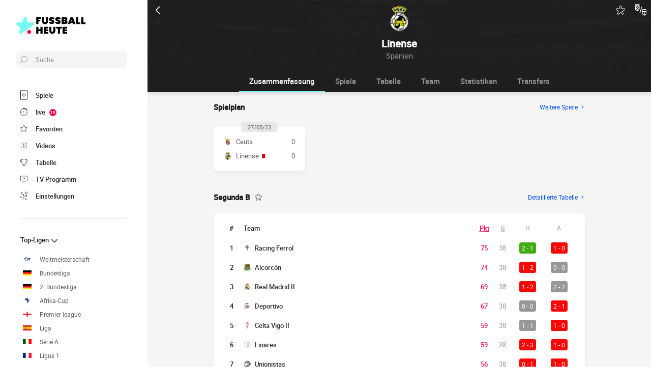

--- FILE ---
content_type: text/html; charset=UTF-8
request_url: https://www.fussballheute.de/kader/real-balompedica-linense
body_size: 30819
content:
    
<!doctype html>
<html lang="de" class="no-js" >
<head>
    <meta charset="UTF-8">
    <meta name="viewport" content="width=device-width,minimum-scale=1,initial-scale=1,maximum-scale=1,user-scalable=no,viewport-fit=cover">

            <link rel="preconnect" href="https://www.googletagmanager.com">
    <link rel="preconnect dns-prefetch" href="https://www.googletagmanager.com">

                
                    <script>document.documentElement.classList.remove("no-js");</script>
    
                <style>body{background:#f4f6f9;-webkit-animation:-start 6s steps(1,end) 0s 1 normal both;-moz-animation:-start 6s steps(1,end) 0s 1 normal both;-ms-animation:-start 6s steps(1,end) 0s 1 normal both;animation:-start 6s steps(1,end) 0s 1 normal both}@-webkit-keyframes -start{from{visibility:hidden}to{visibility:visible}}@-moz-keyframes -start{from{visibility:hidden}to{visibility:visible}}@-ms-keyframes -start{from{visibility:hidden}to{visibility:visible}}@-o-keyframes -start{from{visibility:hidden}to{visibility:visible}}@keyframes -start{from{visibility:hidden}to{visibility:visible}}</style>
        <noscript><style>body{-webkit-animation:none;-moz-animation:none;-ms-animation:none;animation:none}</style></noscript>
                <link rel="stylesheet" href="/build/css/common.14816af5.css">
    
    <link rel="stylesheet" href="/build/css/team.fbc1cc2a.css">

                            

<title>Spiel Linense: Die Übersicht der Resultate und der komplette Spielplan</title>
<meta name="description" content="Verfolge alle Spiele von Linense live: die Tore, Ergebnisse, Statistiken..." />


<meta property="og:site_name" content="Fussball Heute" />
<meta property="og:url" content="https://www.fussballheute.de/kader/real-balompedica-linense" />
<meta property="og:type" content="website" />
<meta property="og:title" content="Spiel Linense: Die Übersicht der Resultate und der komplette Spielplan" />
<meta property="og:description" content="Verfolge alle Spiele von Linense live: die Tore, Ergebnisse, Statistiken..." />
<meta property="og:image" content="https://www.fussballheute.de/build/favicons/android-icon-512x512.524fb1b9.png" />

    <link rel="canonical" href="https://www.fussballheute.de/kader/real-balompedica-linense" />




<meta name="robots" content="max-image-preview:large">

<meta name="application-name" content="Fussball Heute">
<meta name="theme-color" content="#1a1a1a">
<meta name="msapplication-TileColor" content="#1a1a1a">
<meta name="msapplication-TileImage" content="https://www.fussballheute.de/build/favicons/mstile-144x144.png">
<meta name="msapplication-config" content="https://www.fussballheute.de/browserconfig.xml">

<meta name="twitter:widgets:theme" content="light">

<meta name="apple-mobile-web-app-title" content="Fussball Heute">
<meta name="apple-mobile-web-app-capable" content="yes" />

<link rel="apple-touch-startup-image" href="https://www.fussballheute.de/build/splashscreens/apple-splash-2048-2732.4254b258.jpg" media="(device-width: 1024px) and (device-height: 1366px) and (-webkit-device-pixel-ratio: 2) and (orientation: portrait)" />
<link rel="apple-touch-startup-image" href="https://www.fussballheute.de/build/splashscreens/apple-splash-2732-2048.b5d08808.jpg" media="(device-width: 1024px) and (device-height: 1366px) and (-webkit-device-pixel-ratio: 2) and (orientation: landscape)" />
<link rel="apple-touch-startup-image" href="https://www.fussballheute.de/build/splashscreens/apple-splash-1668-2388.4070bfe9.jpg" media="(device-width: 834px) and (device-height: 1194px) and (-webkit-device-pixel-ratio: 2) and (orientation: portrait)" />
<link rel="apple-touch-startup-image" href="https://www.fussballheute.de/build/splashscreens/apple-splash-2388-1668.463fc768.jpg" media="(device-width: 834px) and (device-height: 1194px) and (-webkit-device-pixel-ratio: 2) and (orientation: landscape)" />
<link rel="apple-touch-startup-image" href="https://www.fussballheute.de/build/splashscreens/apple-splash-1536-2048.51efda22.jpg" media="(device-width: 768px) and (device-height: 1024px) and (-webkit-device-pixel-ratio: 2) and (orientation: portrait)" />
<link rel="apple-touch-startup-image" href="https://www.fussballheute.de/build/splashscreens/apple-splash-2048-1536.e1b513c6.jpg" media="(device-width: 768px) and (device-height: 1024px) and (-webkit-device-pixel-ratio: 2) and (orientation: landscape)" />
<link rel="apple-touch-startup-image" href="https://www.fussballheute.de/build/splashscreens/apple-splash-1668-2224.f56d1180.jpg" media="(device-width: 834px) and (device-height: 1112px) and (-webkit-device-pixel-ratio: 2) and (orientation: portrait)" />
<link rel="apple-touch-startup-image" href="https://www.fussballheute.de/build/splashscreens/apple-splash-2224-1668.e19e26f9.jpg" media="(device-width: 834px) and (device-height: 1112px) and (-webkit-device-pixel-ratio: 2) and (orientation: landscape)" />
<link rel="apple-touch-startup-image" href="https://www.fussballheute.de/build/splashscreens/apple-splash-1620-2160.22f37e4f.jpg" media="(device-width: 810px) and (device-height: 1080px) and (-webkit-device-pixel-ratio: 2) and (orientation: portrait)" />
<link rel="apple-touch-startup-image" href="https://www.fussballheute.de/build/splashscreens/apple-splash-2160-1620.02c970dd.jpg" media="(device-width: 810px) and (device-height: 1080px) and (-webkit-device-pixel-ratio: 2) and (orientation: landscape)" />
<link rel="apple-touch-startup-image" href="https://www.fussballheute.de/build/splashscreens/apple-splash-1284-2778.6e7625ae.jpg" media="(device-width: 428px) and (device-height: 926px) and (-webkit-device-pixel-ratio: 3) and (orientation: portrait)" />
<link rel="apple-touch-startup-image" href="https://www.fussballheute.de/build/splashscreens/apple-splash-2778-1284.a5e9bfa9.jpg" media="(device-width: 428px) and (device-height: 926px) and (-webkit-device-pixel-ratio: 3) and (orientation: landscape)" />
<link rel="apple-touch-startup-image" href="https://www.fussballheute.de/build/splashscreens/apple-splash-1170-2532.d13c53f5.jpg" media="(device-width: 390px) and (device-height: 844px) and (-webkit-device-pixel-ratio: 3) and (orientation: portrait)" />
<link rel="apple-touch-startup-image" href="https://www.fussballheute.de/build/splashscreens/apple-splash-2532-1170.e9f69e63.jpg" media="(device-width: 390px) and (device-height: 844px) and (-webkit-device-pixel-ratio: 3) and (orientation: landscape)" />
<link rel="apple-touch-startup-image" href="https://www.fussballheute.de/build/splashscreens/apple-splash-1125-2436.f94507ae.jpg" media="(device-width: 375px) and (device-height: 812px) and (-webkit-device-pixel-ratio: 3) and (orientation: portrait)" />
<link rel="apple-touch-startup-image" href="https://www.fussballheute.de/build/splashscreens/apple-splash-2436-1125.2cd41e85.jpg" media="(device-width: 375px) and (device-height: 812px) and (-webkit-device-pixel-ratio: 3) and (orientation: landscape)" />
<link rel="apple-touch-startup-image" href="https://www.fussballheute.de/build/splashscreens/apple-splash-1242-2688.700be7d4.jpg" media="(device-width: 414px) and (device-height: 896px) and (-webkit-device-pixel-ratio: 3) and (orientation: portrait)" />
<link rel="apple-touch-startup-image" href="https://www.fussballheute.de/build/splashscreens/apple-splash-2688-1242.eef362e8.jpg" media="(device-width: 414px) and (device-height: 896px) and (-webkit-device-pixel-ratio: 3) and (orientation: landscape)" />
<link rel="apple-touch-startup-image" href="https://www.fussballheute.de/build/splashscreens/apple-splash-828-1792.2a73308c.jpg" media="(device-width: 414px) and (device-height: 896px) and (-webkit-device-pixel-ratio: 2) and (orientation: portrait)" />
<link rel="apple-touch-startup-image" href="https://www.fussballheute.de/build/splashscreens/apple-splash-1792-828.2ba54ac7.jpg" media="(device-width: 414px) and (device-height: 896px) and (-webkit-device-pixel-ratio: 2) and (orientation: landscape)" />
<link rel="apple-touch-startup-image" href="https://www.fussballheute.de/build/splashscreens/apple-splash-1242-2208.8550921b.jpg" media="(device-width: 414px) and (device-height: 736px) and (-webkit-device-pixel-ratio: 3) and (orientation: portrait)" />
<link rel="apple-touch-startup-image" href="https://www.fussballheute.de/build/splashscreens/apple-splash-2208-1242.aac7de0a.jpg" media="(device-width: 414px) and (device-height: 736px) and (-webkit-device-pixel-ratio: 3) and (orientation: landscape)" />
<link rel="apple-touch-startup-image" href="https://www.fussballheute.de/build/splashscreens/apple-splash-750-1334.23332bd6.jpg" media="(device-width: 375px) and (device-height: 667px) and (-webkit-device-pixel-ratio: 2) and (orientation: portrait)" />
<link rel="apple-touch-startup-image" href="https://www.fussballheute.de/build/splashscreens/apple-splash-1334-750.d2243b74.jpg" media="(device-width: 375px) and (device-height: 667px) and (-webkit-device-pixel-ratio: 2) and (orientation: landscape)" />
<link rel="apple-touch-startup-image" href="https://www.fussballheute.de/build/splashscreens/apple-splash-640-1136.9556f815.jpg" media="(device-width: 320px) and (device-height: 568px) and (-webkit-device-pixel-ratio: 2) and (orientation: portrait)" />
<link rel="apple-touch-startup-image" href="https://www.fussballheute.de/build/splashscreens/apple-splash-1136-640.9880002e.jpg" media="(device-width: 320px) and (device-height: 568px) and (-webkit-device-pixel-ratio: 2) and (orientation: landscape)" />
    

    <link rel="manifest" href="https://www.fussballheute.de/manifest.json">
    <link rel="apple-touch-icon" sizes="57x57" href="https://www.fussballheute.de/build/favicons/apple-icon-57x57.59495995.png">
<link rel="apple-touch-icon" sizes="60x60" href="https://www.fussballheute.de/build/favicons/apple-icon-60x60.0e356a56.png">
<link rel="apple-touch-icon" sizes="72x72" href="https://www.fussballheute.de/build/favicons/apple-icon-72x72.2dc06b67.png">
<link rel="apple-touch-icon" sizes="76x76" href="https://www.fussballheute.de/build/favicons/apple-icon-76x76.abab91ed.png">
<link rel="apple-touch-icon" sizes="114x114" href="https://www.fussballheute.de/build/favicons/apple-icon-114x114.ace40573.png">
<link rel="apple-touch-icon" sizes="120x120" href="https://www.fussballheute.de/build/favicons/apple-icon-120x120.9d3e4222.png">
<link rel="apple-touch-icon" sizes="144x144" href="https://www.fussballheute.de/build/favicons/apple-icon-144x144.22db2968.png">
<link rel="apple-touch-icon" sizes="152x152" href="https://www.fussballheute.de/build/favicons/apple-icon-152x152.df03876b.png">
<link rel="apple-touch-icon" sizes="180x180" href="https://www.fussballheute.de/build/favicons/apple-icon-180x180.51fe43b0.png">
<link rel="icon" type="image/png" sizes="192x192"  href="https://www.fussballheute.de/build/favicons/android-icon-192x192.b5872daf.png">
<link rel="icon" type="image/png" sizes="32x32" href="https://www.fussballheute.de/build/favicons/favicon-32x32.93f938cc.png">
<link rel="icon" type="image/png" sizes="96x96" href="https://www.fussballheute.de/build/favicons/favicon-96x96.17ab6cca.png">
<link rel="icon" type="image/png" sizes="16x16" href="https://www.fussballheute.de/build/favicons/favicon-16x16.967948b0.png">

        
<script type="application/ld+json">
    [
        {
            "@context": "https://schema.org",
            "@type": "BreadcrumbList",
            "itemListElement": [
                    {
        "@type": "ListItem",
        "position": 1,
        "name": "Fußball heute",
        "item": "https://www.fussballheute.de/"
    }
,
                    {
        "@type": "ListItem",
        "position": 2,
        "name": "Mannschaft",
        "item": "https://www.fussballheute.de/kader/"
    }
,
                    {
        "@type": "ListItem",
        "position": 3,
        "name": "Linense",
        "item": "https://www.fussballheute.de/kader/real-balompedica-linense"
    }

            ]
        }
        ,{
            "@context": "https://schema.org",
            "@type": "SportsTeam",
            "name": "Linense",            "alternateName": "Linense",
            "gender": "http://schema.org/Male",
            "mainEntityOfPage": "https://www.fussballheute.de/kader/real-balompedica-linense",            "image": "https://assets-de.imgfoot.com/media/cache/150x150/club/linense.png",
            "sport": "Soccer"
        }
    ]
</script>
            <script async src="https://pagead2.googlesyndication.com/pagead/js/adsbygoogle.js?client=ca-pub-5362994254812875" crossorigin="anonymous"></script>
    </head>
<body class="pageTeam  "       data-id="" data-page="team_show" data-website="Fussball Heute" data-privacyPolicyURL="https://www.fussballheute.de/kontakt" data-wpwebkey="e812a454706060fad821659d63533ac0227a903a1fd32eae0017fee0ef42a601"
      data-disqus='foot-direct'
    >
    <div class="container">
            
    
    <div class="headerIdentity">
    <div class="headerIdentity__top">
        <a id="navigationBack" class="headerIdentity__back" href="/">
            <svg xmlns="http://www.w3.org/2000/svg" viewBox="0 0 24 24" width="20" height="20">
            <title>zurück</title>
        <path class="shape" fill="currentColor" fill-rule="nonzero" d="M8 3c.3 0 .5.1.7.3l8 8c.4.4.4 1 0 1.4l-8 8a1 1 0 01-1.4 0 1 1 0 010-1.4l7.3-7.3-7.3-7.3a1 1 0 010-1.4c.2-.2.4-.3.7-.3z"/>
</svg>
        </a>

                    <div class="headerIdentity__icons">
                        <button aria-label="Push" class="push  hidden" data-id="7976313232899523605" data-type="teams">
    <svg xmlns="http://www.w3.org/2000/svg" viewBox="-22 -20 560 560" height="17" width="17">
    <path class="shape" fill="currentColor" stroke-width="50" stroke="currentColor" d="M468 432l-37-61c-17-28-26-61-26-94v-53c0-68-45-125-106-143V43a43 43 0 00-86 0v38c-61 18-106 75-106 143v53c0 33-9 66-26 94l-37 61a11 11 0 009 16h406a11 11 0 009-16zM189 469c12 25 37 43 67 43s55-18 67-43H189z"/>
</svg>
</button>

        <button aria-label="favorite" class="favorite  " data-id="7976313232899523605" data-type="teams" >
    <svg xmlns="http://www.w3.org/2000/svg" viewBox="-1 0 50 46"  width="18" height="18" stroke-width="3" class="favoriteSvg">
    <path class="shape" fill="currentColor" fill-rule="nonzero" d="M24 0c1.4 0 2.7 1 3.2 2.4L31 14.3c.1.5.6.8 1 .8l12.7-.1c1.4 0 2.6 1 3.1 2.3.5 1.4 0 2.9-1 3.7L13.1 45.1a4 4 0 01-1.9.6c-.7 0-1.3 0-1.9-.6a3.2 3.2 0 01-1.2-3.7l4-11.8c0-.4 0-1-.5-1.3L1.5 21C.3 20.2-.3 18.6.2 17.3a3.4 3.4 0 013-2.3l12.7.1c.6 0 1-.3 1.2-.8l3.8-11.9A3.3 3.3 0 0124 0zm11.8 37.3c2.4 0 4.3 2 4.3 4.2 0 2.3-1.9 4.2-4.3 4.2s-4.3-1.9-4.3-4.2c0-2.3 2-4.2 4.3-4.2z"/>
</svg>
</button>

        <a href="#" class="comparatorTrigger" data-modal="modalCompareTeam" data-id="tournamentStatTeamComparator">
            <svg xmlns="http://www.w3.org/2000/svg" viewBox="0 0 18 19" height="24" width="24">
    <g fill="none" fill-rule="evenodd" transform="translate(-3 -3)">
        <path class="shape" fill="currentColor" fill-rule="nonzero" d="M9.7 5H3.5c-.3 0-.5.2-.5.5V10c0 .5.1 1 .3 1.4v.1c.6 1.2 1.8 2 3.2 2 1.9 0 3.5-1.6 3.5-3.5V5.5v-.2L9.7 5zM4 10V8.7L6.7 6h1.6L4 10.3V10zm1.3-4L4 7.3V6h1.3zm-.9 5.3L9 6.7v1.6l-3.8 3.8a3 3 0 01-.8-.8zm2.1 1.2h-.3L9 9.7v.3c0 1.4-1.1 2.5-2.5 2.5zM13.7 7c-.3-.1-.5.1-.6.3l-3 9c-.1.3.1.5.3.6h.2c.2 0 .4-.1.5-.3l3-9c0-.2-.2-.5-.4-.6zM9.5 3h-6c-.3 0-.5.2-.5.5s.2.5.5.5h6c.3 0 .5-.2.5-.5S9.8 3 9.5 3zM19 11h-3a2 2 0 00-2 2v4.7c0 .7.3 1.3.9 1.7l2.3 1.6.2.1.2-.1 2.3-1.6c.6-.4.9-1 .9-1.7V13c.2-1.1-.7-2-1.8-2zm-3 1h3c.6 0 1 .4 1 1v1h-5v-1c0-.6.4-1 1-1zm-1 5.7V15h2v4.6l-1.6-1c-.2-.3-.4-.6-.4-.9zm4.6.8l-1.6 1V15h2v2.7c0 .3-.2.6-.4.8z"/>
    </g>
</svg>
        </a>
    
            </div>
            </div>

    <div class="headerIdentity__image ">
                            <img
            src="https://assets-de.imgfoot.com/media/cache/150x150/club/linense.png"
            loading="lazy"
            alt="Linense"
                        width="40"            height="40"        />
        

        <div class="headerIdentity__iconImage ">
            
        </div>
    </div>

    <div class="headerIdentity__titles">
                <h1>Linense</h1>
        <div >
            <span>Spanien</span>
                    </div>
    </div>
</div>

        
<button class="menuClose">
    <svg xmlns="http://www.w3.org/2000/svg" viewBox="0 0 48 48" width="13" height="13">
    <path class="shape" fill="currentColor" fill-rule="evenodd" d="M45.3 0L24 21.3 2.7 0 0 2.7 21.3 24 0 45.3 2.7 48 24 26.7 45.3 48l2.7-2.7L26.7 24 48 2.7z"/>
</svg>
</button>

<div class="menu">
    <div class="menu__wrapperLogo">
        <a href="/" class="menu__logoWrapper">
                        <img
            src="https://www.fussballheute.de/build/images/logo_de.6ff4173f.svg"
            loading="lazy"
            alt="Fussball Heute"
            class="menu__logo menu__logo--white"            width="116"            height="34"        />
                            <img
            src="https://www.fussballheute.de/build/images/logo_black_de.33bd3d79.svg"
            loading="lazy"
            alt="Fussball Heute"
            class="menu__logo menu__logo--black"            width="136"            height="40"        />
            </a>
    </div>

    <nav class="menu__main">
        <button class="menu__search" data-modal="modalSearch">
            <svg xmlns="http://www.w3.org/2000/svg" viewBox="0 0 24 24" width="14" height="14">
    <path class="border" fill="currentColor" fill-rule="nonzero" d="M13.333 0C7.467 0 2.667 4.8 2.667 10.667c0 2.666.933 5.066 2.666 6.933L.267 22.667c-.267.266-.267.8 0 1.066C.4 23.867.533 24 .8 24c.133 0 .4-.133.533-.267L6.4 18.667c1.867 1.6 4.267 2.666 6.933 2.666C19.2 21.333 24 16.533 24 10.667 24 4.8 19.2 0 13.333 0zm0 19.733c-5.066 0-9.066-4.133-9.066-9.066C4.267 5.6 8.4 1.6 13.333 1.6c5.067 0 9.067 4.133 9.067 9.067.133 4.933-4 9.066-9.067 9.066z"/>
</svg>
            <span>Suche</span>
        </button>

        
<div class="menuBottom menuBottom--desktop">
    <ul>
                                    <li class="">
                    <a href="/"  
                       data-track-click="menuBottom" data-track-label="Spiele">
                        <svg xmlns="http://www.w3.org/2000/svg" viewBox="0 0 37 48" width="16" height="16">
    <path class="border" fill="#1e1e1e" d="M35.89 0c.8 0 1.33.53 1.33 1.33v45.34c0 .8-.53 1.33-1.33 1.33H1.33C.53 48 0 47.47 0 46.67V1.33C0 .53.53 0 1.33 0z"/>
    <path class="shape" fill="currentColor" d="M2.66 2.67h31.9v20h-8.1A8 8 0 0018.6 16a8 8 0 00-7.84 6.67H2.66v-20zM2.66 45.33v-20h8.1A8 8 0 0018.62 32a8 8 0 007.84-6.67h8.11v20H2.66z"/>
    <path class="shape" fill="currentColor" d="M23.93 24c0 2.93-2.4 5.33-5.32 5.33a5.34 5.34 0 010-10.66c2.92 0 5.32 2.4 5.32 5.33z"/>
</svg>
                        <span>Spiele</span>
                        <span></span>
                    </a>
                </li>
                                                <li class="menuBottom__item--live">
                    <a href="/livescore/"  
                       data-track-click="menuBottom" data-track-label="live">
                        <svg xmlns="http://www.w3.org/2000/svg" viewBox="0 0 31 34" width="22" height="22">
    <path class="border" fill="#1e1e1e" d="M28.28 10.05l1.24-1.4c.77-.92.62-2.16-.31-2.93l-4.17-3.4c-.93-.77-2.17-.62-2.94.3l-1.24 1.4c-.3-.16-.46-.16-.77-.31V2c0-1.08-.93-2.01-2-2.01h-5.42c-1.08 0-2 .93-2 2v1.86A15.36 15.36 0 000 18.55 15.5 15.5 0 0015.45 34a15.5 15.5 0 0015.46-15.45c0-3.1-.93-6.03-2.63-8.5z"/>
    <path class="shape" fill="currentColor" d="M15.45 4.64c7.73 0 13.91 6.18 13.91 13.9 0 7.58-6.18 13.91-13.9 13.91-7.73 0-13.91-6.18-13.91-13.9 0-7.73 6.18-13.91 13.9-13.91zm0 23.18c-.46 0-.77.3-.77.77v2.32c0 .46.31.77.77.77.47 0 .78-.3.78-.77v-2.32c0-.46-.31-.77-.78-.77zm-5.1-14.37c-.3.3-.3.77 0 1.08l3.71 3.7v.32c0 .92.62 1.54 1.55 1.54s1.54-.62 1.54-1.54c-.15-.93-.77-1.55-1.7-1.55h-.3l-3.71-3.55a.75.75 0 00-1.09 0zm17.47 4.32H25.5c-.46 0-.77.31-.77.78 0 .46.3.77.77.77h2.32c.46 0 .77-.31.77-.77 0-.47-.3-.78-.77-.78zm-22.41 0H3.09c-.46 0-.77.31-.77.78 0 .46.3.77.77.77h2.32c.46 0 .77-.31.77-.77 0-.47-.3-.78-.77-.78zM15.45 5.41c-.46 0-.77.3-.77.77V8.5c0 .46.31.77.77.77.47 0 .78-.3.78-.77V6.18c0-.46-.31-.77-.78-.77zm8.5-1.7l4.18 3.4c.15.15.15.3 0 .46l-.93 1.08a15.36 15.36 0 00-4.64-3.7l.93-1.24c.16-.16.31-.16.46 0zM18.24 1.7c.15 0 .3.15.3.3v1.4c-1.08-.15-2-.3-3.09-.3-1.08 0-2 .15-2.93.3V2c0-.15.15-.3.3-.3h5.42z"/>
</svg>
                        <span>live</span>
                        <span>            <span class="menuBottom__item__counter">19</span>
    </span>
                    </a>
                </li>
                                                <li class="">
                    <a href="/favorit"  
                       data-track-click="menuBottom" data-track-label="Favoriten">
                        <svg xmlns="http://www.w3.org/2000/svg" viewBox="-1 0 50 46"  width="22" height="22" stroke-width="3" class="favoriteSvg">
    <path class="shape" fill="currentColor" fill-rule="nonzero" d="M24 0c1.4 0 2.7 1 3.2 2.4L31 14.3c.1.5.6.8 1 .8l12.7-.1c1.4 0 2.6 1 3.1 2.3.5 1.4 0 2.9-1 3.7L13.1 45.1a4 4 0 01-1.9.6c-.7 0-1.3 0-1.9-.6a3.2 3.2 0 01-1.2-3.7l4-11.8c0-.4 0-1-.5-1.3L1.5 21C.3 20.2-.3 18.6.2 17.3a3.4 3.4 0 013-2.3l12.7.1c.6 0 1-.3 1.2-.8l3.8-11.9A3.3 3.3 0 0124 0zm11.8 37.3c2.4 0 4.3 2 4.3 4.2 0 2.3-1.9 4.2-4.3 4.2s-4.3-1.9-4.3-4.2c0-2.3 2-4.2 4.3-4.2z"/>
</svg>
                        <span>Favoriten</span>
                        <span></span>
                    </a>
                </li>
                                                <li class="">
                    <a href="/zusammenfassung-spiel-video"  
                       data-track-click="menuBottom" data-track-label="Videos">
                        <svg xmlns="http://www.w3.org/2000/svg" viewBox="0 0 24 24" width="26" height="26">
<path class="border" fill="#1e1e1e" d="M21 5v14H3V5h18m0-1H3a1 1 0 0 0-1 1v14a1 1 0 0 0 1 1h18a1 1 0 0 0 1-1V5a1 1 0 0 0-1-1Z" />
<path class="shape" fill="currentColor" d="M21 5v14H3V5h18"/>
<path class="border" fill="#1e1e1e" d="m9.7 9 6 3-6 3V9m0-1a1 1 0 0 0-.6.1 1 1 0 0 0-.4.9v6a1 1 0 0 0 .4.8 1 1 0 0 0 .6.2.9.9 0 0 0 .4-.1l6-3a1 1 0 0 0 0-1.8l-6-3a1 1 0 0 0-.4-.1Z" />
</svg>
                        <span>Videos</span>
                        <span></span>
                    </a>
                </li>
                                                <li class="">
                    <a href="/tabelle"  
                       data-track-click="menuBottom" data-track-label="Tabelle">
                        <svg xmlns="http://www.w3.org/2000/svg" viewBox="0 0 48 43" width="22" height="22">
    <path class="border" fill="#1e1e1e" d="M40.68 2.39h-1.31v-1.2c0-.71-.48-1.19-1.2-1.19H9.55c-.71 0-1.19.48-1.19 1.2v1.19H7.04A6.98 6.98 0 000 9.42v7.4c0 3.94 3.1 7.04 7.04 7.04h1.55a15.6 15.6 0 0014.08 13.12v3.58H11.93c-.72 0-1.2.48-1.2 1.2 0 .71.48 1.19 1.2 1.19h23.86c.72 0 1.2-.48 1.2-1.2 0-.71-.48-1.19-1.2-1.19H25.05v-3.58c7.16-.6 13-6.08 14.08-13.12h1.55c3.82 0 7.04-3.1 7.04-7.04v-7.4c0-3.93-3.1-7.03-7.04-7.03zM8.35 21.47H7.04a4.58 4.58 0 01-4.65-4.65v-7.4a4.58 4.58 0 014.65-4.65h1.31v16.7zm36.98-4.65c0 2.5-2.02 4.65-4.65 4.65h-1.31V4.77h1.31c2.5 0 4.65 2.03 4.65 4.65v7.4z"/>
    <path class="shape" fill="currentColor" d="M36.98 21.47c0 7.28-5.84 13.13-13.12 13.13a13.09 13.09 0 01-13.12-13.13V2.4h26.24v19.08z"/>
</svg>
                        <span>Tabelle</span>
                        <span></span>
                    </a>
                </li>
                                                <li class="">
                    <a href="/fussballimtv"  
                       data-track-click="menuBottom" data-track-label="TV-Programm">
                        <svg xmlns="http://www.w3.org/2000/svg" viewBox="0 0 48 41" width="22" height="22">
    <path class="border" fill="#1e1e1e" d="M46.8 34.8H1.2c-.72 0-1.2-.48-1.2-1.2V1.2C0 .48.48 0 1.2 0h45.6c.72 0 1.2.48 1.2 1.2v32.4c0 .72-.48 1.2-1.2 1.2z"/>
    <path class="shape" fill="currentColor" d="M2.4 32.4h43.2v-30H2.4z"/>
    <path class="border" fill="#1e1e1e" d="M34.8 38.4c.68 0 1.14.42 1.2 1.07v.13c0 .72-.48 1.2-1.2 1.2H13.2c-.67 0-1.14-.42-1.2-1.07v-.13c0-.72.48-1.2 1.2-1.2h21.6zM22.8 12c.72 0 1.44.36 1.68 1.08l3.12 7.08 3.36-7.56c.12-.36.48-.6.96-.6h.1c.68.08 1.2.88.86 1.56l-3.6 8.16c-.24.6-.96 1.08-1.68 1.08h-.14c-.67-.05-1.32-.4-1.54-1.08l-3.24-7.32H20.4v7.2c0 .72-.48 1.2-1.2 1.2h-.13c-.65-.06-1.07-.53-1.07-1.2v-7.2h-2.4c-.72 0-1.2-.48-1.2-1.2v-.13c.06-.65.53-1.07 1.2-1.07z"/>
</svg>
                        <span>TV-Programm</span>
                        <span></span>
                    </a>
                </li>
                                                <li class="menuBottom__item--search">
                    <a href="#"  data-modal="modalSearch"
                       data-track-click="menuBottom" data-track-label="Suche">
                        <svg xmlns="http://www.w3.org/2000/svg" viewBox="0 0 24 24" width="22" height="22">
    <path class="border" fill="currentColor" fill-rule="nonzero" d="M13.333 0C7.467 0 2.667 4.8 2.667 10.667c0 2.666.933 5.066 2.666 6.933L.267 22.667c-.267.266-.267.8 0 1.066C.4 23.867.533 24 .8 24c.133 0 .4-.133.533-.267L6.4 18.667c1.867 1.6 4.267 2.666 6.933 2.666C19.2 21.333 24 16.533 24 10.667 24 4.8 19.2 0 13.333 0zm0 19.733c-5.066 0-9.066-4.133-9.066-9.066C4.267 5.6 8.4 1.6 13.333 1.6c5.067 0 9.067 4.133 9.067 9.067.133 4.933-4 9.066-9.067 9.066z"/>
</svg>
                        <span>Suche</span>
                        <span></span>
                    </a>
                </li>
                                                <li class="menuBottom__item--settings">
                    <a href="#"  data-modal="modalSettings"
                       data-track-click="menuBottom" data-track-label="Einstellungen">
                        <svg xmlns="http://www.w3.org/2000/svg" viewBox="0 0 21 24" width="22" height="22">
    <path class="shape" fill="currentColor" fill-rule="nonzero" d="M17.02 9.17a.55.55 0 01.82 0l2.1 1.93a.6.6 0 010 .84c-.11.12-.34.12-.46.12-.23 0-.35 0-.47-.12l-1.05-1.09v1.21c0 1.93-1.64 3.5-3.51 3.5h-.12a6.1 6.1 0 00-6.08 6.15v1.69c0 .36-.24.6-.59.6s-.58-.24-.58-.6v-1.7a7.27 7.27 0 017.25-7.23h.12c1.29 0 2.34-.96 2.34-2.29v-1.2l-1.05 1.08a.55.55 0 01-.82 0 .6.6 0 010-.84zm-3.04 10.49a.55.55 0 01.82 0l.94.96.93-.96a.55.55 0 01.82 0 .6.6 0 010 .84l-.7.97.93.96a.6.6 0 010 .85c-.11.12-.35.12-.46.12h-.11c-.17 0-.26-.02-.36-.12l-.94-.97-.93.97c-.12.12-.24.12-.47.12h-.1c-.17 0-.27-.02-.37-.12a.6.6 0 010-.85l.94-.96-.94-.97a.6.6 0 010-.84zm-13.8-5.3a.55.55 0 01.81 0l.94.96.94-.97a.55.55 0 01.82 0c.23.24.23.6.23.85l-.94.96.94.97a.6.6 0 010 .84c-.12.12-.35.12-.47.12-.23 0-.35 0-.47-.12l-.93-.96-.94.96c-.12.12-.23.12-.47.12-.23 0-.35 0-.46-.12a.6.6 0 010-.84l.93-.97-.93-.96a.6.6 0 010-.85zm4.32-8.2c.36 0 .59.23.59.6v.23c0 1.21 1.05 2.3 2.34 2.3h1.29L7.66 8.2a.6.6 0 010-.84.55.55 0 01.82 0l2.1 2.05a.6.6 0 010 .84l-2.1 2.05c-.12.12-.23.12-.47.12-.23 0-.35 0-.46-.12a.6.6 0 010-.84l1.05-1.09H7.43a3.47 3.47 0 01-3.51-3.5v-.12c0-.36.23-.6.58-.6zM17.5 0A3.58 3.58 0 0121 3.62c0 1.93-1.52 3.5-3.51 3.5a3.58 3.58 0 01-3.5-3.62c0-1.93 1.51-3.5 3.5-3.5zm0 1.2a2.38 2.38 0 00-2.34 2.42 2.38 2.38 0 002.34 2.41 2.38 2.38 0 002.34-2.41 2.38 2.38 0 00-2.34-2.41zm-14.97.25c.11-.24.58-.24.81 0l.94.96.94-.96a.55.55 0 01.82 0 .6.6 0 010 .84l-.94.97 1.17.96a.6.6 0 010 .85c-.12.12-.35.12-.47.12h-.1c-.17 0-.27-.02-.37-.12L4.4 4.1l-.94.97c-.12.12-.23.12-.47.12h-.1c-.17 0-.27-.02-.36-.12a.6.6 0 010-.85l.93-.96-.93-.97a.6.6 0 010-.84z"/>
</svg>
                        <span>Einstellungen</span>
                        <span></span>
                    </a>
                </li>
                        </ul>
</div>

        <ul class="menu__list">
                            <li class="menu__item menu__item--search">
                    <a href="#" class="" data-modal="modalSearch">
                        Suche
                                            </a>

                                    </li>
                            <li class="menu__item ">
                    <a href="/tabelle" class="open" >
                        Top-Ligen
                                                    <svg xmlns="http://www.w3.org/2000/svg" viewBox="0 0 24 24" width="16" height="16">
        <path class="shape" fill="currentColor" fill-rule="nonzero" d="M8 3c.3 0 .5.1.7.3l8 8c.4.4.4 1 0 1.4l-8 8a1 1 0 01-1.4 0 1 1 0 010-1.4l7.3-7.3-7.3-7.3a1 1 0 010-1.4c.2-.2.4-.3.7-.3z"/>
</svg>
                                            </a>

                                            <ul class="menu__sublist">
                                                            <li class="menu__subitem">
                                    <a href="/welt/weltmeisterschaft/" data-track-click="menuBurger" data-track-label="Weltmeisterschaft">
                                                                                                <img
            src="/images/flags/world.svg"
            loading="lazy"
            alt="Weltmeisterschaft"
                        width="17"            height="10"        />
                                                                                    Weltmeisterschaft
                                    </a>
                                </li>
                                                                                                <li class="menu__subitem">
                                    <a href="/deutschland/bundesliga/" data-track-click="menuBurger" data-track-label="Bundesliga">
                                                                                                <img
            src="/images/flags/deu.svg"
            loading="lazy"
            alt="Bundesliga"
                        width="17"            height="10"        />
                                                                                    Bundesliga
                                    </a>
                                </li>
                                                                                                <li class="menu__subitem">
                                    <a href="/deutschland/2-bundesliga/" data-track-click="menuBurger" data-track-label="2. Bundesliga">
                                                                                                <img
            src="/images/flags/deu.svg"
            loading="lazy"
            alt="2. Bundesliga"
                        width="17"            height="10"        />
                                                                                    2. Bundesliga
                                    </a>
                                </li>
                                                                                                <li class="menu__subitem">
                                    <a href="/afrika/afrika-cup/" data-track-click="menuBurger" data-track-label="Afrika-Cup">
                                                                                                <img
            src="/images/flags/af.svg"
            loading="lazy"
            alt="Afrika-Cup"
                        width="17"            height="10"        />
                                                                                    Afrika-Cup
                                    </a>
                                </li>
                                                                                                <li class="menu__subitem">
                                    <a href="/england/premier-league/" data-track-click="menuBurger" data-track-label="Premier league">
                                                                                                <img
            src="/images/flags/eng.svg"
            loading="lazy"
            alt="Premier league"
                        width="17"            height="10"        />
                                                                                    Premier league
                                    </a>
                                </li>
                                                                                                <li class="menu__subitem">
                                    <a href="/spanien/la-liga/" data-track-click="menuBurger" data-track-label="Liga">
                                                                                                <img
            src="/images/flags/esp.svg"
            loading="lazy"
            alt="Liga"
                        width="17"            height="10"        />
                                                                                    Liga
                                    </a>
                                </li>
                                                                                                <li class="menu__subitem">
                                    <a href="/italien/serie-a/" data-track-click="menuBurger" data-track-label="Serie A">
                                                                                                <img
            src="/images/flags/ita.svg"
            loading="lazy"
            alt="Serie A"
                        width="17"            height="10"        />
                                                                                    Serie A
                                    </a>
                                </li>
                                                                                                <li class="menu__subitem">
                                    <a href="/frankreich/ligue-1/" data-track-click="menuBurger" data-track-label="Ligue 1">
                                                                                                <img
            src="/images/flags/fra.svg"
            loading="lazy"
            alt="Ligue 1"
                        width="17"            height="10"        />
                                                                                    Ligue 1
                                    </a>
                                </li>
                                                                                                <li class="menu__subitem">
                                    <a href="/europa/uefa-champions-league/" data-track-click="menuBurger" data-track-label="UEFA Champions League">
                                                                                                <img
            src="/images/flags/eu.svg"
            loading="lazy"
            alt="UEFA Champions League"
                        width="17"            height="10"        />
                                                                                    UEFA Champions League
                                    </a>
                                </li>
                                                                                                <li class="menu__subitem">
                                    <a href="/europa/uefa-europa-league/" data-track-click="menuBurger" data-track-label="UEFA Europa League">
                                                                                                <img
            src="/images/flags/eu.svg"
            loading="lazy"
            alt="UEFA Europa League"
                        width="17"            height="10"        />
                                                                                    UEFA Europa League
                                    </a>
                                </li>
                                                                            <li class="marginTop--2">
                                            <a href="/tabelle" 
    class="button     button--narrow button--border button--secondary"
      data-track-click="menuBurger" data-track-label="all_competitions"
>
    Mehr Ligen
</a>
                                        </li>
                                                                                        </ul>
                                    </li>
                            <li class="menu__item menu__item--settings">
                    <a href="#" class="" data-modal="modalSettings">
                        Einstellungen
                                            </a>

                                    </li>
                    </ul>
    </nav>

    <div class="menu__app hidden">
        <span>Füge Fussball Heute deinem Startbildschirm hinzu</span>

        <button class="menu__pwa">
            <svg xmlns="http://www.w3.org/2000/svg" viewBox="0 0 29 28" width="20" height="20">
                <path fill="#75fbf2" d="M28.59 10.61a2.53 2.53 0 00-2.41-1.75l-7.04.06-2.08-6.64a2.53 2.53 0 00-4.82 0l-2.08 6.71-7.03-.07a2.53 2.53 0 00-1.5 4.56l5.66 4.1-2.21 6.64a2.46 2.46 0 002.41 3.26c.52 0 1.04-.2 1.5-.46l18.68-13.54a2.47 2.47 0 00.92-2.87z"/>
                <path fill="#fb0653" d="M21.29 27.48a3.06 3.06 0 110-6.12 3.06 3.06 0 010 6.12z"/>
            </svg>
            <span>Hinzufügen</span>
        </button>
    </div>

</div>

<div class="menuOverlay"></div>

        <div class="content">
                <div class="loaderMore loaderMore--hidden">
    <div class="loaderMore__image ballAnimated">
        <svg xmlns="http://www.w3.org/2000/svg" xmlns:xlink="http://www.w3.org/1999/xlink" viewBox="0 0 24 24" width="24" height="24" shape-rendering="geometricPrecision" text-rendering="geometricPrecision">
    <style>
        <![CDATA[
            .ball {
                animation: rotateAnimation 1550ms linear infinite normal forwards
            }
            @keyframes rotateAnimation {
                0% { transform: translate(11.999800px, 12px) rotate(0deg); }
                100% { transform: translate(11.999800px, 12px) rotate(360deg); }
            }
        ]]>
    </style>
    <g class="ball" transform="translate(11.999800,12) rotate(0)">
        <path d="M14.298800,21.207000C13.879800,20.762000,13.346800,20.453000,12.749800,20.326000L12.749800,14.894000C13.283800,14.756000,13.763800,14.482000,14.138800,14.101000L18.835800,16.812000C18.646800,17.393000,18.646800,18.008000,18.822800,18.595000C17.607800,19.853000,16.048800,20.770000,14.298800,21.207000L14.298800,21.207000ZM5.176800,18.595000C5.352800,18.009000,5.353800,17.393000,5.163800,16.812000L9.861800,14.101000C10.236800,14.482000,10.715800,14.756000,11.249800,14.894000L11.249800,20.326000C10.652800,20.452000,10.118800,20.761000,9.699800,21.207000C7.950800,20.770000,6.392800,19.852000,5.176800,18.595000L5.176800,18.595000ZM9.699800,2.793000C10.118800,3.239000,10.652800,3.548000,11.249800,3.674000L11.249800,9.106000C10.715800,9.244000,10.236800,9.518000,9.861800,9.899000L5.163800,7.187000C5.353800,6.607000,5.352800,5.991000,5.176800,5.405000C6.392800,4.148000,7.950800,3.230000,9.699800,2.793000L9.699800,2.793000ZM18.822800,5.405000C18.646800,5.992000,18.645800,6.608000,18.835800,7.187000L14.138800,9.899000C13.763800,9.518000,13.283800,9.244000,12.749800,9.106000L12.749800,3.674000C13.346800,3.547000,13.879800,3.238000,14.298800,2.793000C16.048800,3.230000,17.607800,4.147000,18.822800,5.405000L18.822800,5.405000ZM4.413800,15.514000C4.005800,15.059000,3.470800,14.751000,2.873800,14.611000C2.635800,13.780000,2.499800,12.906000,2.499800,12C2.499800,11.094000,2.635800,10.220000,2.873800,9.389000C3.470800,9.249000,4.005800,8.940000,4.413800,8.486000L9.119800,11.203000C9.049800,11.459000,8.999800,11.723000,8.999800,12C8.999800,12.277000,9.049800,12.541000,9.119800,12.797000L4.413800,15.514000ZM19.585800,15.514000L14.879800,12.797000C14.949800,12.541000,14.999800,12.277000,14.999800,12C14.999800,11.723000,14.949800,11.459000,14.879800,11.203000L19.585800,8.486000C19.993800,8.940000,20.528800,9.249000,21.125800,9.389000C21.363800,10.220000,21.499800,11.094000,21.499800,12C21.499800,12.906000,21.363800,13.780000,21.125800,14.611000C20.528800,14.751000,19.993800,15.059000,19.585800,15.514000L19.585800,15.514000ZM11.999800,1C5.924800,1,0.999800,5.925000,0.999800,12C0.999800,18.075000,5.924800,23,11.999800,23C18.074800,23,22.999800,18.075000,22.999800,12C22.999800,5.925000,18.074800,1,11.999800,1L11.999800,1Z" transform="translate(-11.999800,-12)" fill="currentColor" fill-rule="evenodd" stroke="none" stroke-width="1" />
    </g>
</svg>
    </div>
</div>
    <div class="tabs tabs--menu tabs--scrollable">
        <nav class="tabs__links">
            <a href="#tabSummary" class="isActive">
                Zusammenfassung
            </a>
            <a href="#tabMatches">
                Spiele
            </a>
            <a href="#tabStandings">
                Tabelle
            </a>
            <a href="#tabSquad">
                Team
            </a>
            <a href="#tabStats">
                Statistiken
            </a>
                            <a href="#tabTransfers">
                    Transfers
                </a>
                                    <span class="tabs__indicator"></span>
        </nav>

        <div class="tabs__contents">
            <div id="tabSummary" class="isActive">
                    <div data-live="1">
        <div class="titleCard " >
    <div class="titleCard__textWrapper">
        
        
         <h2 class="titleCard__text">Spielplan</h2>

                
            </div>

            <a href="#tabMatches" class="titleCard__extraLinkHref "  >
            <span>Weitere Spiele</span>
            <svg xmlns="http://www.w3.org/2000/svg" viewBox="0 0 24 24" width="14" height="14">
        <path class="shape" fill="currentColor" fill-rule="nonzero" d="M8 3c.3 0 .5.1.7.3l8 8c.4.4.4 1 0 1.4l-8 8a1 1 0 01-1.4 0 1 1 0 010-1.4l7.3-7.3-7.3-7.3a1 1 0 010-1.4c.2-.2.4-.3.7-.3z"/>
</svg>
        </a>
    </div>

        <div class="scrollableCards" data-groupid="1534041533826304151">
                                                	
        
    
<div class="card card--match card--matchWithDate card--matchCompact" data-status="played" >
    <div class="match" data-status="played" data-matchid="761270480008331675">
                    <div class="match__topDate ">
                                    27/05/23
                            </div>
        
        <a class="match__teams" href="/livescore/761270480008331675-ceuta-vs-linense" >
                                                    <div class="match__team match__team--home">
    <div class="match__teamInfos">
                    <img
            src="https://assets-de.imgfoot.com/media/cache/60x60/club/ceuta.png"
            loading="lazy"
            alt="Ceuta"
                        width="16"            height="16"        />
    
        <span>Ceuta</span>

            </div>

            <div class="match__score">
                            0
                    </div>
    </div>

                <div class="match__team match__team--away">
    <div class="match__teamInfos">
                    <img
            src="https://assets-de.imgfoot.com/media/cache/60x60/club/linense.png"
            loading="lazy"
            alt="Linense"
                        width="16"            height="16"        />
    
        <span>Linense</span>

                    <span class="match__redCard">
                <svg xmlns="http://www.w3.org/2000/svg" viewBox="0 0 17 24" width="9" height="9">
    <path class="shape"  fill="#d0021b" d="M14.2666667,24 L1.73333333,24 C0.8,24 0,23.2 0,22.2666667 L0,1.73333333 C0,0.8 0.8,0 1.73333333,0 L14.4,0 C15.2,0 16,0.8 16,1.73333333 L16,22.4 C16,23.2 15.2,24 14.2666667,24 Z"></path>
</svg>
                            </span>
            
            </div>

            <div class="match__score">
                            0
                    </div>
    </div>
                    </a>

            </div>
</div>
                                                                </div>
    </div>


    
    <div class="titleCard " >
    <div class="titleCard__textWrapper">
                    <a href="/spanien/segunda-b/" class="titleCard__textHref" >
        
        
         <h2 class="titleCard__text">Segunda B</h2>

                    </a>
                
                    <div class="titleCard__favorite">
                        <button aria-label="favorite" class="favorite  " data-id="1534041533826304151" data-type="competitions" >
    <svg xmlns="http://www.w3.org/2000/svg" viewBox="-1 0 50 46"  width="14" height="14" stroke-width="3" class="favoriteSvg">
    <path class="shape" fill="currentColor" fill-rule="nonzero" d="M24 0c1.4 0 2.7 1 3.2 2.4L31 14.3c.1.5.6.8 1 .8l12.7-.1c1.4 0 2.6 1 3.1 2.3.5 1.4 0 2.9-1 3.7L13.1 45.1a4 4 0 01-1.9.6c-.7 0-1.3 0-1.9-.6a3.2 3.2 0 01-1.2-3.7l4-11.8c0-.4 0-1-.5-1.3L1.5 21C.3 20.2-.3 18.6.2 17.3a3.4 3.4 0 013-2.3l12.7.1c.6 0 1-.3 1.2-.8l3.8-11.9A3.3 3.3 0 0124 0zm11.8 37.3c2.4 0 4.3 2 4.3 4.2 0 2.3-1.9 4.2-4.3 4.2s-4.3-1.9-4.3-4.2c0-2.3 2-4.2 4.3-4.2z"/>
</svg>
</button>
    
            </div>
            </div>

            <a href="#tabStandings" class="titleCard__extraLinkHref "  >
            <span>Detaillierte Tabelle</span>
            <svg xmlns="http://www.w3.org/2000/svg" viewBox="0 0 24 24" width="14" height="14">
        <path class="shape" fill="currentColor" fill-rule="nonzero" d="M8 3c.3 0 .5.1.7.3l8 8c.4.4.4 1 0 1.4l-8 8a1 1 0 01-1.4 0 1 1 0 010-1.4l7.3-7.3-7.3-7.3a1 1 0 010-1.4c.2-.2.4-.3.7-.3z"/>
</svg>
        </a>
    </div>

            <div class="card">
        <div id="standings8214930623510532829short" class="standings standings--total standings--shortMode">
            <div class="tableWrapper">
                <table class="table">
                    <thead>
                        <tr>
                                                            <th class="standings__evolution"></th>
                                                        <th class="standings__rank">#</th>
                            <th class="standings__team">Team</th>
                                                        <th class="standings__highlight"><abbr title="Punkte">Pkt</abbr></th>
                            <th class="standings__acronym"><abbr title="Spiele absolviert">G</abbr></th>
                                                            <th class="standings__match"><abbr title="Zuhause">H</abbr></th>
                                <th class="standings__match"><abbr title="Auswärts">A</abbr></th>
                                                    </tr>
                    </thead>
                    <tbody>
                                                                                                                                                                                            
                            <tr class="ranking--qualifying">
                                                                    <td class="standings__evolution">
                                                                                                                                    <svg viewBox="0 0 11 6" class="standings__icon stable"><path fill="#979797" fill-rule="evenodd" d="M0 5h11v1H0zm0-5h11v1H0z"/></svg>
                                                                                                                        </td>
                                                                <td class="standings__rank">
                                    1
                                </td>
                                <td class="standings__team">
                                    <a href="/kader/racing-club-de-ferrol" >
                                                    <img
            src="https://assets-de.imgfoot.com/media/cache/60x60/club/racing-de-ferrol.png"
            loading="lazy"
            alt="Racing Ferrol"
                        width="14"            height="14"        />
    
                                        Racing Ferrol
                                    </a>
                                </td>
                                                                <td class="standings__highlight">75</td>
                                <td>38</td>
                                                                                                                                                    <td class="standings__match">
                                                                                            <a href="/livescore/2103341382264484287-linense-vs-racing-ferrol" >
                                                                                                                                    
<span class="singleScore singleScore--win ">
    2 - 1
</span>
                                                                                                    </a>
                                                                                    </td>
                                                                                                                    <td class="standings__match">
                                                                                            <a href="/livescore/5154746783098610664-racing-ferrol-vs-linense" >
                                                                                                                                    
<span class="singleScore singleScore--loose ">
    1 - 0
</span>
                                                                                                    </a>
                                                                                    </td>
                                                                                                </tr>
                                                                                                                                                                                                                    
                            <tr class="ranking--qualifying--2">
                                                                    <td class="standings__evolution">
                                                                                                                                    <svg viewBox="0 0 11 6" class="standings__icon stable"><path fill="#979797" fill-rule="evenodd" d="M0 5h11v1H0zm0-5h11v1H0z"/></svg>
                                                                                                                        </td>
                                                                <td class="standings__rank">
                                    2
                                </td>
                                <td class="standings__team">
                                    <a href="/kader/ad-alcorcon" >
                                                    <img
            src="https://assets-de.imgfoot.com/media/cache/60x60/club/alcorcon.png"
            loading="lazy"
            alt="Alcorcón"
                        width="14"            height="14"        />
    
                                        Alcorcón
                                    </a>
                                </td>
                                                                <td class="standings__highlight">74</td>
                                <td>38</td>
                                                                                                                                                    <td class="standings__match">
                                                                                            <a href="/livescore/7842320086458535347-linense-vs-ad-alcorcon" >
                                                                                                                                    
<span class="singleScore singleScore--loose ">
    1 - 2
</span>
                                                                                                    </a>
                                                                                    </td>
                                                                                                                    <td class="standings__match">
                                                                                            <a href="/livescore/763552884557915293-ad-alcorcon-vs-linense" >
                                                                                                                                    
<span class="singleScore singleScore--draw ">
    0 - 0
</span>
                                                                                                    </a>
                                                                                    </td>
                                                                                                </tr>
                                                                                                                                                                                                                    
                            <tr class="ranking--qualifying--2">
                                                                    <td class="standings__evolution">
                                                                                                                                    <svg viewBox="0 0 13 7" class="standings__icon up"><path d="M.82 5.97L6.48.32l.7.7-5.66 5.66z"/><path d="M6.47.32l5.66 5.66-.7.7-5.66-5.66z"/></svg>
                                                                                                                        </td>
                                                                <td class="standings__rank">
                                    3
                                </td>
                                <td class="standings__team">
                                    <a href="/kader/real-madrid-castilla" >
                                                    <img
            src="https://assets-de.imgfoot.com/media/cache/60x60/club/real-madrid-cf.png"
            loading="lazy"
            alt="Real Madrid II"
                        width="14"            height="14"        />
    
                                        Real Madrid II
                                    </a>
                                </td>
                                                                <td class="standings__highlight">69</td>
                                <td>38</td>
                                                                                                                                                    <td class="standings__match">
                                                                                            <a href="/livescore/1212188754554915785-linense-vs-real-madrid-ii" >
                                                                                                                                    
<span class="singleScore singleScore--loose ">
    1 - 2
</span>
                                                                                                    </a>
                                                                                    </td>
                                                                                                                    <td class="standings__match">
                                                                                            <a href="/livescore/62254604759398169-real-madrid-ii-vs-linense" >
                                                                                                                                    
<span class="singleScore singleScore--draw ">
    2 - 2
</span>
                                                                                                    </a>
                                                                                    </td>
                                                                                                </tr>
                                                                                                                                                                                                                    
                            <tr class="ranking--qualifying--2">
                                                                    <td class="standings__evolution">
                                                                                                                                    <svg viewBox="0 0 13 7" class="standings__icon down"><path d="M.82 5.97L6.48.32l.7.7-5.66 5.66z"/><path d="M6.47.32l5.66 5.66-.7.7-5.66-5.66z"/></svg>
                                                                                                                        </td>
                                                                <td class="standings__rank">
                                    4
                                </td>
                                <td class="standings__team">
                                    <a href="/kader/deportivo-la-coruna" >
                                                    <img
            src="https://assets-de.imgfoot.com/media/cache/60x60/club/deportivo-la-corogne.png"
            loading="lazy"
            alt="Deportivo"
                        width="14"            height="14"        />
    
                                        Deportivo
                                    </a>
                                </td>
                                                                <td class="standings__highlight">67</td>
                                <td>38</td>
                                                                                                                                                    <td class="standings__match">
                                                                                            <a href="/livescore/6138929784547569168-linense-vs-deportivo-la-coruna" >
                                                                                                                                    
<span class="singleScore singleScore--draw ">
    0 - 0
</span>
                                                                                                    </a>
                                                                                    </td>
                                                                                                                    <td class="standings__match">
                                                                                            <a href="/livescore/6761371702306217816-deportivo-la-coruna-vs-linense" >
                                                                                                                                    
<span class="singleScore singleScore--loose ">
    2 - 1
</span>
                                                                                                    </a>
                                                                                    </td>
                                                                                                </tr>
                                                                                                                                                                                                                    
                            <tr class="ranking--qualifying--2">
                                                                    <td class="standings__evolution">
                                                                                                                                    <svg viewBox="0 0 11 6" class="standings__icon stable"><path fill="#979797" fill-rule="evenodd" d="M0 5h11v1H0zm0-5h11v1H0z"/></svg>
                                                                                                                        </td>
                                                                <td class="standings__rank">
                                    5
                                </td>
                                <td class="standings__team">
                                    <a href="/kader/celta-vigo-ii" >
                                                    <img
            src="https://assets-de.imgfoot.com/media/cache/60x60/club/celta-de-vigo.png"
            loading="lazy"
            alt="Celta Vigo II"
                        width="14"            height="14"        />
    
                                        Celta Vigo II
                                    </a>
                                </td>
                                                                <td class="standings__highlight">59</td>
                                <td>38</td>
                                                                                                                                                    <td class="standings__match">
                                                                                            <a href="/livescore/5021216467530813952-linense-vs-celta-de-vigo-ii" >
                                                                                                                                    
<span class="singleScore singleScore--draw ">
    1 - 1
</span>
                                                                                                    </a>
                                                                                    </td>
                                                                                                                    <td class="standings__match">
                                                                                            <a href="/livescore/4009651473537190922-celta-de-vigo-ii-vs-linense" >
                                                                                                                                    
<span class="singleScore singleScore--loose ">
    1 - 0
</span>
                                                                                                    </a>
                                                                                    </td>
                                                                                                </tr>
                                                                                                                                                        
                            <tr class="">
                                                                    <td class="standings__evolution">
                                                                                                                                    <svg viewBox="0 0 11 6" class="standings__icon stable"><path fill="#979797" fill-rule="evenodd" d="M0 5h11v1H0zm0-5h11v1H0z"/></svg>
                                                                                                                        </td>
                                                                <td class="standings__rank">
                                    6
                                </td>
                                <td class="standings__team">
                                    <a href="/kader/linares-deportivo" >
                                                    <img
            src="/build/images/default_club_gray.e4f774f5.png"
            loading="lazy"
            alt="Linares"
                        width="14"            height="14"        />
    
                                        Linares
                                    </a>
                                </td>
                                                                <td class="standings__highlight">59</td>
                                <td>38</td>
                                                                                                                                                    <td class="standings__match">
                                                                                            <a href="/livescore/7204697497069116696-linense-vs-linares-deportivo" >
                                                                                                                                    
<span class="singleScore singleScore--loose ">
    2 - 3
</span>
                                                                                                    </a>
                                                                                    </td>
                                                                                                                    <td class="standings__match">
                                                                                            <a href="/livescore/1544378165872079811-linares-deportivo-vs-linense" >
                                                                                                                                    
<span class="singleScore singleScore--loose ">
    1 - 0
</span>
                                                                                                    </a>
                                                                                    </td>
                                                                                                </tr>
                                                                                                                                                        
                            <tr class="">
                                                                    <td class="standings__evolution">
                                                                                                                                    <svg viewBox="0 0 11 6" class="standings__icon stable"><path fill="#979797" fill-rule="evenodd" d="M0 5h11v1H0zm0-5h11v1H0z"/></svg>
                                                                                                                        </td>
                                                                <td class="standings__rank">
                                    7
                                </td>
                                <td class="standings__team">
                                    <a href="/kader/cd-unionistas-de-salamanca-cf" >
                                                    <img
            src="https://assets-de.imgfoot.com/media/cache/60x60/club/unionistas-de-salamanca.png"
            loading="lazy"
            alt="Unionistas"
                        width="14"            height="14"        />
    
                                        Unionistas
                                    </a>
                                </td>
                                                                <td class="standings__highlight">56</td>
                                <td>38</td>
                                                                                                                                                    <td class="standings__match">
                                                                                            <a href="/livescore/5910367082138438328-linense-vs-unionistas-de-salamanca" >
                                                                                                                                    
<span class="singleScore singleScore--loose ">
    0 - 1
</span>
                                                                                                    </a>
                                                                                    </td>
                                                                                                                    <td class="standings__match">
                                                                                            <a href="/livescore/8497154394441640217-unionistas-de-salamanca-vs-linense" >
                                                                                                                                    
<span class="singleScore singleScore--loose ">
    1 - 0
</span>
                                                                                                    </a>
                                                                                    </td>
                                                                                                </tr>
                                                                                                                                                        
                            <tr class="">
                                                                    <td class="standings__evolution">
                                                                                                                                    <svg viewBox="0 0 11 6" class="standings__icon stable"><path fill="#979797" fill-rule="evenodd" d="M0 5h11v1H0zm0-5h11v1H0z"/></svg>
                                                                                                                        </td>
                                                                <td class="standings__rank">
                                    8
                                </td>
                                <td class="standings__team">
                                    <a href="/kader/merida-ad" >
                                                    <img
            src="https://assets-de.imgfoot.com/media/cache/60x60/club/merida-ad.png"
            loading="lazy"
            alt="Mérida"
                        width="14"            height="14"        />
    
                                        Mérida
                                    </a>
                                </td>
                                                                <td class="standings__highlight">54</td>
                                <td>38</td>
                                                                                                                                                    <td class="standings__match">
                                                                                            <a href="/livescore/5067349299275842718-linense-vs-merida" >
                                                                                                                                    
<span class="singleScore singleScore--draw ">
    0 - 0
</span>
                                                                                                    </a>
                                                                                    </td>
                                                                                                                    <td class="standings__match">
                                                                                            <a href="/livescore/7557736330497314446-merida-vs-linense" >
                                                                                                                                    
<span class="singleScore singleScore--loose ">
    1 - 0
</span>
                                                                                                    </a>
                                                                                    </td>
                                                                                                </tr>
                                                                                                                                                        
                            <tr class="">
                                                                    <td class="standings__evolution">
                                                                                                                                    <svg viewBox="0 0 11 6" class="standings__icon stable"><path fill="#979797" fill-rule="evenodd" d="M0 5h11v1H0zm0-5h11v1H0z"/></svg>
                                                                                                                        </td>
                                                                <td class="standings__rank">
                                    9
                                </td>
                                <td class="standings__team">
                                    <a href="/kader/cordoba-cf" >
                                                    <img
            src="https://assets-de.imgfoot.com/media/cache/60x60/club/cordoba.png"
            loading="lazy"
            alt="Córdoba"
                        width="14"            height="14"        />
    
                                        Córdoba
                                    </a>
                                </td>
                                                                <td class="standings__highlight">54</td>
                                <td>38</td>
                                                                                                                                                    <td class="standings__match">
                                                                                            <a href="/livescore/4270154884311528444-linense-vs-cordoba" >
                                                                                                                                    
<span class="singleScore singleScore--win ">
    1 - 0
</span>
                                                                                                    </a>
                                                                                    </td>
                                                                                                                    <td class="standings__match">
                                                                                            <a href="/livescore/9136918580268010987-cordoba-vs-linense" >
                                                                                                                                    
<span class="singleScore singleScore--win ">
    0 - 1
</span>
                                                                                                    </a>
                                                                                    </td>
                                                                                                </tr>
                                                                                                                                                        
                            <tr class="">
                                                                    <td class="standings__evolution">
                                                                                                                                    <svg viewBox="0 0 11 6" class="standings__icon stable"><path fill="#979797" fill-rule="evenodd" d="M0 5h11v1H0zm0-5h11v1H0z"/></svg>
                                                                                                                        </td>
                                                                <td class="standings__rank">
                                    10
                                </td>
                                <td class="standings__team">
                                    <a href="/kader/cultural-y-deportiva-leonesa" >
                                                    <img
            src="https://assets-de.imgfoot.com/media/cache/60x60/club/cultural-leonesa.png"
            loading="lazy"
            alt="Cultural"
                        width="14"            height="14"        />
    
                                        Cultural
                                    </a>
                                </td>
                                                                <td class="standings__highlight">48</td>
                                <td>38</td>
                                                                                                                                                    <td class="standings__match">
                                                                                            <a href="/livescore/928221899729683550-linense-vs-cultural-leonesa" >
                                                                                                                                    
<span class="singleScore singleScore--win ">
    1 - 0
</span>
                                                                                                    </a>
                                                                                    </td>
                                                                                                                    <td class="standings__match">
                                                                                            <a href="/livescore/548534874184668346-cultural-leonesa-vs-linense" >
                                                                                                                                    
<span class="singleScore singleScore--draw ">
    1 - 1
</span>
                                                                                                    </a>
                                                                                    </td>
                                                                                                </tr>
                                                                                                                                                        
                            <tr class="">
                                                                    <td class="standings__evolution">
                                                                                                                                    <svg viewBox="0 0 13 7" class="standings__icon up"><path d="M.82 5.97L6.48.32l.7.7-5.66 5.66z"/><path d="M6.47.32l5.66 5.66-.7.7-5.66-5.66z"/></svg>
                                                                                                                        </td>
                                                                <td class="standings__rank">
                                    11
                                </td>
                                <td class="standings__team">
                                    <a href="/kader/fc-fuenlabrada" >
                                                    <img
            src="https://assets-de.imgfoot.com/media/cache/60x60/club/fuenlabrada.png"
            loading="lazy"
            alt="Fuenlabrada"
                        width="14"            height="14"        />
    
                                        Fuenlabrada
                                    </a>
                                </td>
                                                                <td class="standings__highlight">46</td>
                                <td>38</td>
                                                                                                                                                    <td class="standings__match">
                                                                                            <a href="/livescore/7292970762380251683-linense-vs-cf-fuenlabrada" >
                                                                                                                                    
<span class="singleScore singleScore--win ">
    2 - 1
</span>
                                                                                                    </a>
                                                                                    </td>
                                                                                                                    <td class="standings__match">
                                                                                            <a href="/livescore/6609589481519280367-cf-fuenlabrada-vs-linense" >
                                                                                                                                    
<span class="singleScore singleScore--loose ">
    1 - 0
</span>
                                                                                                    </a>
                                                                                    </td>
                                                                                                </tr>
                                                                                                                                                        
                            <tr class="">
                                                                    <td class="standings__evolution">
                                                                                                                                    <svg viewBox="0 0 13 7" class="standings__icon down"><path d="M.82 5.97L6.48.32l.7.7-5.66 5.66z"/><path d="M6.47.32l5.66 5.66-.7.7-5.66-5.66z"/></svg>
                                                                                                                        </td>
                                                                <td class="standings__rank">
                                    12
                                </td>
                                <td class="standings__team">
                                    <a href="/kader/ad-ceuta-fc" >
                                                    <img
            src="https://assets-de.imgfoot.com/media/cache/60x60/club/ceuta.png"
            loading="lazy"
            alt="Ceuta"
                        width="14"            height="14"        />
    
                                        Ceuta
                                    </a>
                                </td>
                                                                <td class="standings__highlight">45</td>
                                <td>38</td>
                                                                                                                                                    <td class="standings__match">
                                                                                            <a href="/livescore/8062114040168611926-linense-vs-ceuta" >
                                                                                                                                    
<span class="singleScore singleScore--win ">
    2 - 1
</span>
                                                                                                    </a>
                                                                                    </td>
                                                                                                                    <td class="standings__match">
                                                                                            <a href="/livescore/761270480008331675-ceuta-vs-linense" >
                                                                                                                                    
<span class="singleScore singleScore--draw ">
    0 - 0
</span>
                                                                                                    </a>
                                                                                    </td>
                                                                                                </tr>
                                                                                                                                                        
                            <tr class="">
                                                                    <td class="standings__evolution">
                                                                                                                                    <svg viewBox="0 0 13 7" class="standings__icon down"><path d="M.82 5.97L6.48.32l.7.7-5.66 5.66z"/><path d="M6.47.32l5.66 5.66-.7.7-5.66-5.66z"/></svg>
                                                                                                                        </td>
                                                                <td class="standings__rank">
                                    13
                                </td>
                                <td class="standings__team">
                                    <a href="/kader/san-fernando-cd" >
                                                    <img
            src="https://assets-de.imgfoot.com/media/cache/60x60/club/san-fernando.png"
            loading="lazy"
            alt="San Fernando"
                        width="14"            height="14"        />
    
                                        San Fernando
                                    </a>
                                </td>
                                                                <td class="standings__highlight">45</td>
                                <td>38</td>
                                                                                                                                                    <td class="standings__match">
                                                                                            <a href="/livescore/4193860822505423872-linense-vs-san-fernando-cd" >
                                                                                                                                    
<span class="singleScore singleScore--loose ">
    1 - 2
</span>
                                                                                                    </a>
                                                                                    </td>
                                                                                                                    <td class="standings__match">
                                                                                            <a href="/livescore/760529401090255924-san-fernando-cd-vs-linense" >
                                                                                                                                    
<span class="singleScore singleScore--loose ">
    1 - 0
</span>
                                                                                                    </a>
                                                                                    </td>
                                                                                                </tr>
                                                                                                                                                        
                            <tr class="">
                                                                    <td class="standings__evolution">
                                                                                                                                    <svg viewBox="0 0 13 7" class="standings__icon down"><path d="M.82 5.97L6.48.32l.7.7-5.66 5.66z"/><path d="M6.47.32l5.66 5.66-.7.7-5.66-5.66z"/></svg>
                                                                                                                        </td>
                                                                <td class="standings__rank">
                                    14
                                </td>
                                <td class="standings__team">
                                    <a href="/kader/cf-rayo-majadahonda" >
                                                    <img
            src="https://assets-de.imgfoot.com/media/cache/60x60/club/rayo-majadahonda.png"
            loading="lazy"
            alt="Majadahonda"
                        width="14"            height="14"        />
    
                                        Majadahonda
                                    </a>
                                </td>
                                                                <td class="standings__highlight">45</td>
                                <td>38</td>
                                                                                                                                                    <td class="standings__match">
                                                                                            <a href="/livescore/3162025453303421656-linense-vs-rayo-majadahonda" >
                                                                                                                                    
<span class="singleScore singleScore--win ">
    1 - 0
</span>
                                                                                                    </a>
                                                                                    </td>
                                                                                                                    <td class="standings__match">
                                                                                            <a href="/livescore/4114203805548362641-rayo-majadahonda-vs-linense" >
                                                                                                                                    
<span class="singleScore singleScore--draw ">
    1 - 1
</span>
                                                                                                    </a>
                                                                                    </td>
                                                                                                </tr>
                                                                                                                                                        
                            <tr class="">
                                                                    <td class="standings__evolution">
                                                                                                                                    <svg viewBox="0 0 13 7" class="standings__icon down"><path d="M.82 5.97L6.48.32l.7.7-5.66 5.66z"/><path d="M6.47.32l5.66 5.66-.7.7-5.66-5.66z"/></svg>
                                                                                                                        </td>
                                                                <td class="standings__rank">
                                    15
                                </td>
                                <td class="standings__team">
                                    <a href="/kader/algeciras-cf" >
                                                    <img
            src="https://assets-de.imgfoot.com/media/cache/60x60/club/algeciras.png"
            loading="lazy"
            alt="Algeciras"
                        width="14"            height="14"        />
    
                                        Algeciras
                                    </a>
                                </td>
                                                                <td class="standings__highlight">44</td>
                                <td>38</td>
                                                                                                                                                    <td class="standings__match">
                                                                                            <a href="/livescore/3376547603749670523-linense-vs-algeciras" >
                                                                                                                                    
<span class="singleScore singleScore--loose ">
    0 - 2
</span>
                                                                                                    </a>
                                                                                    </td>
                                                                                                                    <td class="standings__match">
                                                                                            <a href="/livescore/5509378282057352428-algeciras-vs-linense" >
                                                                                                                                    
<span class="singleScore singleScore--loose ">
    1 - 0
</span>
                                                                                                    </a>
                                                                                    </td>
                                                                                                </tr>
                                                                                                                                                                                                                    
                            <tr class="ranking--relegation">
                                                                    <td class="standings__evolution">
                                                                                                                                    <svg viewBox="0 0 11 6" class="standings__icon stable"><path fill="#979797" fill-rule="evenodd" d="M0 5h11v1H0zm0-5h11v1H0z"/></svg>
                                                                                                                        </td>
                                                                <td class="standings__rank">
                                    16
                                </td>
                                <td class="standings__team">
                                    <a href="/kader/cd-badajoz" >
                                                    <img
            src="https://assets-de.imgfoot.com/media/cache/60x60/club/cd-badajoz.png"
            loading="lazy"
            alt="Badajoz"
                        width="14"            height="14"        />
    
                                        Badajoz
                                    </a>
                                </td>
                                                                <td class="standings__highlight">43</td>
                                <td>38</td>
                                                                                                                                                    <td class="standings__match">
                                                                                            <a href="/livescore/8593878441696374923-linense-vs-badajoz" >
                                                                                                                                    
<span class="singleScore singleScore--draw ">
    1 - 1
</span>
                                                                                                    </a>
                                                                                    </td>
                                                                                                                    <td class="standings__match">
                                                                                            <a href="/livescore/3096817180097094276-badajoz-vs-linense" >
                                                                                                                                    
<span class="singleScore singleScore--win ">
    0 - 2
</span>
                                                                                                    </a>
                                                                                    </td>
                                                                                                </tr>
                                                                                                                                                                                                                    
                            <tr class="ranking--relegation">
                                                                    <td class="standings__evolution">
                                                                                                                                    <svg viewBox="0 0 13 7" class="standings__icon down"><path d="M.82 5.97L6.48.32l.7.7-5.66 5.66z"/><path d="M6.47.32l5.66 5.66-.7.7-5.66-5.66z"/></svg>
                                                                                                                        </td>
                                                                <td class="standings__rank">
                                    17
                                </td>
                                <td class="standings__team">
                                    <a href="/kader/ud-san-sebastian-de-los-reyes" >
                                                    <img
            src="https://assets-de.imgfoot.com/media/cache/60x60/club/ss-reyes.png"
            loading="lazy"
            alt="Sanse"
                        width="14"            height="14"        />
    
                                        Sanse
                                    </a>
                                </td>
                                                                <td class="standings__highlight">43</td>
                                <td>38</td>
                                                                                                                                                    <td class="standings__match">
                                                                                            <a href="/livescore/4719678417034509178-linense-vs-ss-reyes" >
                                                                                                                                    
<span class="singleScore singleScore--loose ">
    0 - 1
</span>
                                                                                                    </a>
                                                                                    </td>
                                                                                                                    <td class="standings__match">
                                                                                            <a href="/livescore/2318930972431348084-ss-reyes-vs-linense" >
                                                                                                                                    
<span class="singleScore singleScore--win ">
    0 - 2
</span>
                                                                                                    </a>
                                                                                    </td>
                                                                                                </tr>
                                                                                                                                                                                                                                                                                
                            <tr class="ranking--relegation active">
                                                                    <td class="standings__evolution">
                                                                                                                                    <svg viewBox="0 0 11 6" class="standings__icon stable"><path fill="#979797" fill-rule="evenodd" d="M0 5h11v1H0zm0-5h11v1H0z"/></svg>
                                                                                                                        </td>
                                                                <td class="standings__rank">
                                    18
                                </td>
                                <td class="standings__team">
                                    <a href="/kader/real-balompedica-linense" >
                                                    <img
            src="https://assets-de.imgfoot.com/media/cache/60x60/club/linense.png"
            loading="lazy"
            alt="Linense"
                        width="14"            height="14"        />
    
                                        Linense
                                    </a>
                                </td>
                                                                <td class="standings__highlight">42</td>
                                <td>38</td>
                                                                                                                                                    <td class="standings__match">
                                                                                    </td>
                                                                                                                    <td class="standings__match">
                                                                                    </td>
                                                                                                </tr>
                                                                                                                                                                                                                    
                            <tr class="ranking--relegation">
                                                                    <td class="standings__evolution">
                                                                                                                                    <svg viewBox="0 0 11 6" class="standings__icon stable"><path fill="#979797" fill-rule="evenodd" d="M0 5h11v1H0zm0-5h11v1H0z"/></svg>
                                                                                                                        </td>
                                                                <td class="standings__rank">
                                    19
                                </td>
                                <td class="standings__team">
                                    <a href="/kader/pontevedra-cf" >
                                                    <img
            src="https://assets-de.imgfoot.com/media/cache/60x60/club/pontevedra.png"
            loading="lazy"
            alt="Pontevedra"
                        width="14"            height="14"        />
    
                                        Pontevedra
                                    </a>
                                </td>
                                                                <td class="standings__highlight">36</td>
                                <td>38</td>
                                                                                                                                                    <td class="standings__match">
                                                                                            <a href="/livescore/3742818791373888540-linense-vs-pontevedra" >
                                                                                                                                    
<span class="singleScore singleScore--win ">
    3 - 0
</span>
                                                                                                    </a>
                                                                                    </td>
                                                                                                                    <td class="standings__match">
                                                                                            <a href="/livescore/4954926582795957620-pontevedra-vs-linense" >
                                                                                                                                    
<span class="singleScore singleScore--draw ">
    0 - 0
</span>
                                                                                                    </a>
                                                                                    </td>
                                                                                                </tr>
                                                                                                                                                                                                                    
                            <tr class="ranking--relegation">
                                                                    <td class="standings__evolution">
                                                                                                                                    <svg viewBox="0 0 11 6" class="standings__icon stable"><path fill="#979797" fill-rule="evenodd" d="M0 5h11v1H0zm0-5h11v1H0z"/></svg>
                                                                                                                        </td>
                                                                <td class="standings__rank">
                                    20
                                </td>
                                <td class="standings__team">
                                    <a href="/kader/cf-talavera-de-la-reina" >
                                                    <img
            src="https://assets-de.imgfoot.com/media/cache/60x60/club/talavera.png"
            loading="lazy"
            alt="Talavera"
                        width="14"            height="14"        />
    
                                        Talavera
                                    </a>
                                </td>
                                                                <td class="standings__highlight">33</td>
                                <td>38</td>
                                                                                                                                                    <td class="standings__match">
                                                                                            <a href="/livescore/2847762131356224055-linense-vs-talavera" >
                                                                                                                                    
<span class="singleScore singleScore--draw ">
    2 - 2
</span>
                                                                                                    </a>
                                                                                    </td>
                                                                                                                    <td class="standings__match">
                                                                                            <a href="/livescore/5138543605336988485-talavera-vs-linense" >
                                                                                                                                    
<span class="singleScore singleScore--draw ">
    0 - 0
</span>
                                                                                                    </a>
                                                                                    </td>
                                                                                                </tr>
                                                                </tbody>
                </table>
            </div>
                                </div>
    </div>

<div class="adWrapper adWrapper--m adWrapper--data">
    <span>der Inhalt folgt nach der Werbung</span>
        <ins class="adsbygoogle gtag gtag--m "
     data-ad-client="ca-pub-5362994254812875"
     data-ad-slot=""
     style="width:300px;height:250px;margin-left:auto;margin-right:auto;"
          data-full-width-responsive="true"></ins>
<script>
    (adsbygoogle = window.adsbygoogle || []).push({});
</script></div>
<div class="adWrapper adWrapper--d adWrapper--data">
    <span>der Inhalt folgt nach der Werbung</span>
        <ins class="adsbygoogle gtag gtag--d "
     data-ad-client="ca-pub-5362994254812875"
     data-ad-slot=""
     style="width:300px;height:250px;margin-left:auto;margin-right:auto;"
          data-full-width-responsive="true"></ins>
<script>
    (adsbygoogle = window.adsbygoogle || []).push({});
</script></div>

    <div class="titleCard " >
    <div class="titleCard__textWrapper">
        
        
         <h2 class="titleCard__text">Gesamtergebnisse in Segunda B</h2>

                
            </div>

            <a href="#tabStats" class="titleCard__extraLinkHref "  >
            <span>Mehr Statistiken</span>
            <svg xmlns="http://www.w3.org/2000/svg" viewBox="0 0 24 24" width="14" height="14">
        <path class="shape" fill="currentColor" fill-rule="nonzero" d="M8 3c.3 0 .5.1.7.3l8 8c.4.4.4 1 0 1.4l-8 8a1 1 0 01-1.4 0 1 1 0 010-1.4l7.3-7.3-7.3-7.3a1 1 0 010-1.4c.2-.2.4-.3.7-.3z"/>
</svg>
        </a>
    </div>
    <div class="card globalStats">
                            <div class="flex--spaceAround marginBottom--2">
    
<div class="statCircle statCircle--blue">
    <div class="statCircle__circle">
        <svg viewBox="0 0 36 36">
            <path class="circle-bg" d="M18 2.0845 a 15.915507752444 15.915507752444 0 0 1 0 31.831015504888 a 15.915507752444 15.915507752444 0 0 1 0 -31.831015504888" fill="none" stroke="#f5f5f4" stroke-width="1"/>
            <path class="circle"  d="M18 2.0845 a 15.915507752444 15.915507752444 0 0 1 0 31.831015504888 a 15.915507752444 15.915507752444 0 0 1 0 -31.831015504888" fill="none" stroke="#fb0653" stroke-width="2" stroke-dasharray="26, 100" stroke-linecap="round"/>
        </svg>
    </div>
    <div class="statCircle__value">26%</div>
    <div class="statCircle__title">10 Siege</div>
</div>
    
<div class="statCircle statCircle--gray">
    <div class="statCircle__circle">
        <svg viewBox="0 0 36 36">
            <path class="circle-bg" d="M18 2.0845 a 15.915507752444 15.915507752444 0 0 1 0 31.831015504888 a 15.915507752444 15.915507752444 0 0 1 0 -31.831015504888" fill="none" stroke="#f5f5f4" stroke-width="1"/>
            <path class="circle"  d="M18 2.0845 a 15.915507752444 15.915507752444 0 0 1 0 31.831015504888 a 15.915507752444 15.915507752444 0 0 1 0 -31.831015504888" fill="none" stroke="#fb0653" stroke-width="2" stroke-dasharray="32, 100" stroke-linecap="round"/>
        </svg>
    </div>
    <div class="statCircle__value">32%</div>
    <div class="statCircle__title">12 Unentschieden</div>
</div>
    
<div class="statCircle statCircle--red">
    <div class="statCircle__circle">
        <svg viewBox="0 0 36 36">
            <path class="circle-bg" d="M18 2.0845 a 15.915507752444 15.915507752444 0 0 1 0 31.831015504888 a 15.915507752444 15.915507752444 0 0 1 0 -31.831015504888" fill="none" stroke="#f5f5f4" stroke-width="1"/>
            <path class="circle"  d="M18 2.0845 a 15.915507752444 15.915507752444 0 0 1 0 31.831015504888 a 15.915507752444 15.915507752444 0 0 1 0 -31.831015504888" fill="none" stroke="#fb0653" stroke-width="2" stroke-dasharray="42, 100" stroke-linecap="round"/>
        </svg>
    </div>
    <div class="statCircle__value">42%</div>
    <div class="statCircle__title">16 Niederlagen</div>
</div>
</div>
    <div class="fontSize--tiny color--gray400 textAlign--center marginBottom--2">
        1,11 Punkte/Live
    </div>
            </div>




    <div class="titleCard " >
    <div class="titleCard__textWrapper">
        
        
         <span class="titleCard__text">Stadion</span>

                
            </div>

    </div>

    <div class="card">
        <div class="venue">
    <div class="venue__image">
                    <img
            src="https://www.fussballheute.de/build/images/default_venue.72bc6966.jpg"
            loading="lazy"
            alt="Estadio Municipal de La Línea de la Concepción"
                        width="640"            height="427"        />
        </div>
    <div class="venue__title">
        Estadio Municipal de La Línea de la Concepción - La Línea de la Concepción
    </div>
    <div class="venue__content">
        <ul>
                            <li><span>Baujahr: </span> 1969</li>
            
                            <li><span>Oberfläche: </span> Kunstrasen</li>
            
                            <li><span>Kapazität: </span> 18500</li>
            
            
            
            
                    </ul>
    </div>
</div>
    </div>

    <div class="titleCard " >
    <div class="titleCard__textWrapper">
        
        
         <span class="titleCard__text">Teams</span>

                
            </div>

    </div>

    <div class="card">
        <ul class="card__list">
                            <li>
                    <span>
                                                                            <a href="/kader/ca-linense" >
<div class="identity "  >
    <div class="identity__image  ">
                                                <img
            src="https://assets-de.imgfoot.com/media/cache/150x150/club/linense.png"
            loading="lazy"
            alt="Linense"
                        width="17"            height="10"        />
                            

            </div>
    <div class="identity__text">
        <span class="identity__title">Linense</span>
            </div>
    <div class="identity__extra">
            </div>
</div>
    </a>
                    </span>
                    <button aria-label="favorite" class="favorite  " data-id="7615710400402414456" data-type="teams" >
    <svg xmlns="http://www.w3.org/2000/svg" viewBox="-1 0 50 46"  width="14" height="14" stroke-width="3" class="favoriteSvg">
    <path class="shape" fill="currentColor" fill-rule="nonzero" d="M24 0c1.4 0 2.7 1 3.2 2.4L31 14.3c.1.5.6.8 1 .8l12.7-.1c1.4 0 2.6 1 3.1 2.3.5 1.4 0 2.9-1 3.7L13.1 45.1a4 4 0 01-1.9.6c-.7 0-1.3 0-1.9-.6a3.2 3.2 0 01-1.2-3.7l4-11.8c0-.4 0-1-.5-1.3L1.5 21C.3 20.2-.3 18.6.2 17.3a3.4 3.4 0 013-2.3l12.7.1c.6 0 1-.3 1.2-.8l3.8-11.9A3.3 3.3 0 0124 0zm11.8 37.3c2.4 0 4.3 2 4.3 4.2 0 2.3-1.9 4.2-4.3 4.2s-4.3-1.9-4.3-4.2c0-2.3 2-4.2 4.3-4.2z"/>
</svg>
</button>
                </li>

                    </ul>
    </div>

<div class="titleCard " >
    <div class="titleCard__textWrapper">
        
        
         <span class="titleCard__text">Informationen</span>

                
            </div>

    </div>

<div class="card">
    <ul class="card__list">
        <li>
            <span>Typ</span>
            <strong>club männlich</strong>
        </li>
        <li>
            <span>Namen</span>
            <strong>Linense</strong>
        </li>
        <li>
            <span>Code</span>
            <strong>LIN</strong>
        </li>
                    <li>
                <span>Region</span>
                <strong>
                    <a href="/spanien/">
                        Spanien
                    </a>
                </strong>
            </li>
            </ul>
</div>


    <div class="titleCard " >
    <div class="titleCard__textWrapper">
        
        
         <span class="titleCard__text">Laufende Wettbewerbe</span>

                
            </div>

    </div>
    <div class="card">
        <ul class="card__list">
                            <li>
                    <span>
                                                    <a href="/spanien/4-division/" >
<div class="identity "  >
    <div class="identity__image  ">
                                                <img
            src="https://assets-de.imgfoot.com/media/cache/60x60/tercera-division-662a057532fca.png"
            loading="lazy"
            alt="4. Division"
                        width="17"            height="10"        />
                            

            </div>
    <div class="identity__text">
        <span class="identity__title">4. Division</span>
                    <span class="identity__subtitle">Spanien</span>
            </div>
    <div class="identity__extra">
            </div>
</div>
    </a>
                    </span>
                    <button aria-label="favorite" class="favorite  " data-id="372486800690996501" data-type="competitions" >
    <svg xmlns="http://www.w3.org/2000/svg" viewBox="-1 0 50 46"  width="14" height="14" stroke-width="3" class="favoriteSvg">
    <path class="shape" fill="currentColor" fill-rule="nonzero" d="M24 0c1.4 0 2.7 1 3.2 2.4L31 14.3c.1.5.6.8 1 .8l12.7-.1c1.4 0 2.6 1 3.1 2.3.5 1.4 0 2.9-1 3.7L13.1 45.1a4 4 0 01-1.9.6c-.7 0-1.3 0-1.9-.6a3.2 3.2 0 01-1.2-3.7l4-11.8c0-.4 0-1-.5-1.3L1.5 21C.3 20.2-.3 18.6.2 17.3a3.4 3.4 0 013-2.3l12.7.1c.6 0 1-.3 1.2-.8l3.8-11.9A3.3 3.3 0 0124 0zm11.8 37.3c2.4 0 4.3 2 4.3 4.2 0 2.3-1.9 4.2-4.3 4.2s-4.3-1.9-4.3-4.2c0-2.3 2-4.2 4.3-4.2z"/>
</svg>
</button>
                </li>
                    </ul>
    </div>

        <div class="titleCard " >
    <div class="titleCard__textWrapper">
        
        
         <h2 class="titleCard__text">Linense auf Fussball Heute</h2>

                
            </div>

    </div>
    <div class="card card--seo card--withSpace">
        Finden Sie für die Mannschaft Linense alle Ergebnisse in direkt, die Aufstellung der Mannschaft für jedes Spiel eine Stunde vor Anpfiff und den kompletten Spielplan der Saison 2022/2023 der Segunda B.
                                    <h3>Spielergebnis Linense</h3>
                <p>Das Ergebnis des letzten Spiels in Segunda B zwischen Ceuta und Linense war 0-0.</p>
                <p>Linense belegt derzeit den 18 Tabellenplatz in der Gesamt von Segunda B 2022/2023.</p>
                            <h3>Schlüsselspieler</h3>
                                        Die vollständige Liste:
                                    <p>
                    Torhüter: 
                    Antonio Miguel Hermosín Ordóñez
                </p>
                                                <p>
                    Verteidiger: 
                    Daniel Lavela Pacheco, Pedro Juan Morillo Aguilar, Tarsicio Aguado Arriazu und José Carlos López Orozco
                </p>
                                                <p>
                    Mittelfeldspieler: 
                    Adrián Moyano Chamorro
                </p>
                                                <p>
                    Stürmer: 
                    Bubacar Njié Kambi, Zacarías El Mansouri Ahmed und Álvaro Cascajo Franco
                </p>
                                                        </div>
            </div>
            <div id="tabMatches">
                                    <div class="teamMatches">
    <div class="adWrapper adWrapper--m adWrapper--data">
        <span>der Inhalt folgt nach der Werbung</span>
            <ins class="adsbygoogle gtag gtag--m "
     data-ad-client="ca-pub-5362994254812875"
     data-ad-slot=""
     style="width:300px;height:250px;margin-left:auto;margin-right:auto;"
          data-full-width-responsive="true"></ins>
<script>
    (adsbygoogle = window.adsbygoogle || []).push({});
</script>    </div>
    <div class="adWrapper adWrapper--d adWrapper--data">
        <span>der Inhalt folgt nach der Werbung</span>
            <ins class="adsbygoogle gtag gtag--d "
     data-ad-client="ca-pub-5362994254812875"
     data-ad-slot=""
     style="width:300px;height:250px;margin-left:auto;margin-right:auto;"
          data-full-width-responsive="true"></ins>
<script>
    (adsbygoogle = window.adsbygoogle || []).push({});
</script>    </div>
    
                                    <div class="flex marginBottom--1">
        <a href="#" class="rotate--180" data-filter="matches" data-target=".teamMatches" data-api="/api/team/7976313232899523605/matches?seasonShortName=2021">        <svg xmlns="http://www.w3.org/2000/svg" viewBox="0 0 24 24" width="18" height="18">
        <path class="shape" fill="currentColor" fill-rule="nonzero" d="M8 3c.3 0 .5.1.7.3l8 8c.4.4.4 1 0 1.4l-8 8a1 1 0 01-1.4 0 1 1 0 010-1.4l7.3-7.3-7.3-7.3a1 1 0 010-1.4c.2-.2.4-.3.7-.3z"/>
</svg>
    </a>
        <p class="flex--1 textAlign--center fontWeight--bold">
            2022/2023
        </p>
        <a href="#" data-filter="matches" data-target=".teamMatches" data-api="/api/team/7976313232899523605/matches?seasonShortName=2023">        <svg xmlns="http://www.w3.org/2000/svg" viewBox="0 0 24 24" width="18" height="18">
        <path class="shape" fill="currentColor" fill-rule="nonzero" d="M8 3c.3 0 .5.1.7.3l8 8c.4.4.4 1 0 1.4l-8 8a1 1 0 01-1.4 0 1 1 0 010-1.4l7.3-7.3-7.3-7.3a1 1 0 010-1.4c.2-.2.4-.3.7-.3z"/>
</svg>
    </a>
    </div>

<div class="tabs tabs--filter">
        <div class="tabs__contents">
                    <div id="played" class="isActive">
                                <div class="flexOrder" data-direction="column">
                                                                                                                                 <div class="cardsGroup">

                                                        <div class="titleCard " >
    <div class="titleCard__textWrapper">
        
        
         <span class="titleCard__text">Mai 2023</span>

                
            </div>

    </div>
                                                	
    
<div class="card card--match card--matchWithDate " data-status="played" >
    <div class="match" data-status="played" data-matchid="761270480008331675">
                    <div class="match__topDate ">
                                    Samstag 27/05
                            </div>
        
        <a class="match__teams" href="/livescore/761270480008331675-ceuta-vs-linense" >
                                                    <div class="match__team match__team--home">
    <div class="match__teamInfos">
                    <img
            src="https://assets-de.imgfoot.com/media/cache/60x60/club/ceuta.png"
            loading="lazy"
            alt="Ceuta"
                        width="16"            height="16"        />
    
        <span>Ceuta</span>

            </div>

            <div class="match__score">
                            0
                    </div>
    </div>

                <div class="match__team match__team--away">
    <div class="match__teamInfos">
                    <img
            src="https://assets-de.imgfoot.com/media/cache/60x60/club/linense.png"
            loading="lazy"
            alt="Linense"
                        width="16"            height="16"        />
    
        <span>Linense</span>

                    <span class="match__redCard">
                <svg xmlns="http://www.w3.org/2000/svg" viewBox="0 0 17 24" width="9" height="9">
    <path class="shape"  fill="#d0021b" d="M14.2666667,24 L1.73333333,24 C0.8,24 0,23.2 0,22.2666667 L0,1.73333333 C0,0.8 0.8,0 1.73333333,0 L14.4,0 C15.2,0 16,0.8 16,1.73333333 L16,22.4 C16,23.2 15.2,24 14.2666667,24 Z"></path>
</svg>
                            </span>
            
            </div>

            <div class="match__score">
                            0
                    </div>
    </div>
                    </a>

                    <div class="match__infos">
                <div class="match__state">
                                            <div class="match__status">
                            Beendet
                        </div>
                                    </div>

                                    <a href="/ergebnisse/ad-ceuta-fc-vs-real-balompedica-linense" class="match__linkStat" >
                        <svg xmlns="http://www.w3.org/2000/svg" viewBox="0 0 48 45" width="16" height="16">
    <path class="shape" fill="currentColor" stroke-width="3" stroke="black" d="M15.11 42.5H2.51V13.75c0-.75.51-1.25 1.27-1.25h10.07c.76 0 1.26.5 1.26 1.25V42.5zM30.22 26.25V42.5H17.63V3.75c0-.75.5-1.25 1.26-1.25h10.07c.76 0 1.26.5 1.26 1.25v22.5zM45.33 42.5H32.74V26.25c0-.75.5-1.25 1.26-1.25h10.07c.76 0 1.26.5 1.26 1.25V42.5z"/>
</svg>
                    </a>
                
                <button aria-label="favorite" class="favorite  " data-id="761270480008331675" data-type="matches" data-date="20230527">
    <svg xmlns="http://www.w3.org/2000/svg" viewBox="-1 0 50 46"  width="16" height="16" stroke-width="3" class="favoriteSvg">
    <path class="shape" fill="currentColor" fill-rule="nonzero" d="M24 0c1.4 0 2.7 1 3.2 2.4L31 14.3c.1.5.6.8 1 .8l12.7-.1c1.4 0 2.6 1 3.1 2.3.5 1.4 0 2.9-1 3.7L13.1 45.1a4 4 0 01-1.9.6c-.7 0-1.3 0-1.9-.6a3.2 3.2 0 01-1.2-3.7l4-11.8c0-.4 0-1-.5-1.3L1.5 21C.3 20.2-.3 18.6.2 17.3a3.4 3.4 0 013-2.3l12.7.1c.6 0 1-.3 1.2-.8l3.8-11.9A3.3 3.3 0 0124 0zm11.8 37.3c2.4 0 4.3 2 4.3 4.2 0 2.3-1.9 4.2-4.3 4.2s-4.3-1.9-4.3-4.2c0-2.3 2-4.2 4.3-4.2z"/>
</svg>
</button>
            </div>
            </div>
</div>

                                                                                             	
    
<div class="card card--match card--matchWithDate " data-status="played" >
    <div class="match" data-status="played" data-matchid="3162025453303421656">
                    <div class="match__topDate ">
                                    Samstag 20/05
                            </div>
        
        <a class="match__teams" href="/livescore/3162025453303421656-linense-vs-rayo-majadahonda" >
                                                    <div class="match__team match__team--home">
    <div class="match__teamInfos">
                    <img
            src="https://assets-de.imgfoot.com/media/cache/60x60/club/linense.png"
            loading="lazy"
            alt="Linense"
                        width="16"            height="16"        />
    
        <span>Linense</span>

            </div>

            <div class="match__score">
            <strong>                1
            </strong>        </div>
    </div>

                <div class="match__team match__team--away">
    <div class="match__teamInfos">
                    <img
            src="https://assets-de.imgfoot.com/media/cache/60x60/club/rayo-majadahonda.png"
            loading="lazy"
            alt="Rayo Majadahonda"
                        width="16"            height="16"        />
    
        <span>Majadahonda</span>

            </div>

            <div class="match__score">
                            0
                    </div>
    </div>
                    </a>

                    <div class="match__infos">
                <div class="match__state">
                                            <div class="match__status">
                            Beendet
                        </div>
                                    </div>

                                    <a href="/ergebnisse/cf-rayo-majadahonda-vs-real-balompedica-linense" class="match__linkStat" >
                        <svg xmlns="http://www.w3.org/2000/svg" viewBox="0 0 48 45" width="16" height="16">
    <path class="shape" fill="currentColor" stroke-width="3" stroke="black" d="M15.11 42.5H2.51V13.75c0-.75.51-1.25 1.27-1.25h10.07c.76 0 1.26.5 1.26 1.25V42.5zM30.22 26.25V42.5H17.63V3.75c0-.75.5-1.25 1.26-1.25h10.07c.76 0 1.26.5 1.26 1.25v22.5zM45.33 42.5H32.74V26.25c0-.75.5-1.25 1.26-1.25h10.07c.76 0 1.26.5 1.26 1.25V42.5z"/>
</svg>
                    </a>
                
                <button aria-label="favorite" class="favorite  " data-id="3162025453303421656" data-type="matches" data-date="20230520">
    <svg xmlns="http://www.w3.org/2000/svg" viewBox="-1 0 50 46"  width="16" height="16" stroke-width="3" class="favoriteSvg">
    <path class="shape" fill="currentColor" fill-rule="nonzero" d="M24 0c1.4 0 2.7 1 3.2 2.4L31 14.3c.1.5.6.8 1 .8l12.7-.1c1.4 0 2.6 1 3.1 2.3.5 1.4 0 2.9-1 3.7L13.1 45.1a4 4 0 01-1.9.6c-.7 0-1.3 0-1.9-.6a3.2 3.2 0 01-1.2-3.7l4-11.8c0-.4 0-1-.5-1.3L1.5 21C.3 20.2-.3 18.6.2 17.3a3.4 3.4 0 013-2.3l12.7.1c.6 0 1-.3 1.2-.8l3.8-11.9A3.3 3.3 0 0124 0zm11.8 37.3c2.4 0 4.3 2 4.3 4.2 0 2.3-1.9 4.2-4.3 4.2s-4.3-1.9-4.3-4.2c0-2.3 2-4.2 4.3-4.2z"/>
</svg>
</button>
            </div>
            </div>
</div>

                                                                                             	
    
<div class="card card--match card--matchWithDate " data-status="played" >
    <div class="match" data-status="played" data-matchid="6609589481519280367">
                    <div class="match__topDate ">
                                    Sonntag 14/05
                            </div>
        
        <a class="match__teams" href="/livescore/6609589481519280367-cf-fuenlabrada-vs-linense" >
                                                    <div class="match__team match__team--home">
    <div class="match__teamInfos">
                    <img
            src="https://assets-de.imgfoot.com/media/cache/60x60/club/fuenlabrada.png"
            loading="lazy"
            alt="CF Fuenlabrada"
                        width="16"            height="16"        />
    
        <span>Fuenlabrada</span>

            </div>

            <div class="match__score">
            <strong>                1
            </strong>        </div>
    </div>

                <div class="match__team match__team--away">
    <div class="match__teamInfos">
                    <img
            src="https://assets-de.imgfoot.com/media/cache/60x60/club/linense.png"
            loading="lazy"
            alt="Linense"
                        width="16"            height="16"        />
    
        <span>Linense</span>

            </div>

            <div class="match__score">
                            0
                    </div>
    </div>
                    </a>

                    <div class="match__infos">
                <div class="match__state">
                                            <div class="match__status">
                            Beendet
                        </div>
                                    </div>

                                    <a href="/ergebnisse/fc-fuenlabrada-vs-real-balompedica-linense" class="match__linkStat" >
                        <svg xmlns="http://www.w3.org/2000/svg" viewBox="0 0 48 45" width="16" height="16">
    <path class="shape" fill="currentColor" stroke-width="3" stroke="black" d="M15.11 42.5H2.51V13.75c0-.75.51-1.25 1.27-1.25h10.07c.76 0 1.26.5 1.26 1.25V42.5zM30.22 26.25V42.5H17.63V3.75c0-.75.5-1.25 1.26-1.25h10.07c.76 0 1.26.5 1.26 1.25v22.5zM45.33 42.5H32.74V26.25c0-.75.5-1.25 1.26-1.25h10.07c.76 0 1.26.5 1.26 1.25V42.5z"/>
</svg>
                    </a>
                
                <button aria-label="favorite" class="favorite  " data-id="6609589481519280367" data-type="matches" data-date="20230514">
    <svg xmlns="http://www.w3.org/2000/svg" viewBox="-1 0 50 46"  width="16" height="16" stroke-width="3" class="favoriteSvg">
    <path class="shape" fill="currentColor" fill-rule="nonzero" d="M24 0c1.4 0 2.7 1 3.2 2.4L31 14.3c.1.5.6.8 1 .8l12.7-.1c1.4 0 2.6 1 3.1 2.3.5 1.4 0 2.9-1 3.7L13.1 45.1a4 4 0 01-1.9.6c-.7 0-1.3 0-1.9-.6a3.2 3.2 0 01-1.2-3.7l4-11.8c0-.4 0-1-.5-1.3L1.5 21C.3 20.2-.3 18.6.2 17.3a3.4 3.4 0 013-2.3l12.7.1c.6 0 1-.3 1.2-.8l3.8-11.9A3.3 3.3 0 0124 0zm11.8 37.3c2.4 0 4.3 2 4.3 4.2 0 2.3-1.9 4.2-4.3 4.2s-4.3-1.9-4.3-4.2c0-2.3 2-4.2 4.3-4.2z"/>
</svg>
</button>
            </div>
            </div>
</div>

                                                                                             	
    
<div class="card card--match card--matchWithDate " data-status="played" >
    <div class="match" data-status="played" data-matchid="4270154884311528444">
                    <div class="match__topDate ">
                                    Sonntag 07/05
                            </div>
        
        <a class="match__teams" href="/livescore/4270154884311528444-linense-vs-cordoba" >
                                                    <div class="match__team match__team--home">
    <div class="match__teamInfos">
                    <img
            src="https://assets-de.imgfoot.com/media/cache/60x60/club/linense.png"
            loading="lazy"
            alt="Linense"
                        width="16"            height="16"        />
    
        <span>Linense</span>

            </div>

            <div class="match__score">
            <strong>                1
            </strong>        </div>
    </div>

                <div class="match__team match__team--away">
    <div class="match__teamInfos">
                    <img
            src="https://assets-de.imgfoot.com/media/cache/60x60/club/cordoba.png"
            loading="lazy"
            alt="Córdoba"
                        width="16"            height="16"        />
    
        <span>Córdoba</span>

            </div>

            <div class="match__score">
                            0
                    </div>
    </div>
                    </a>

                    <div class="match__infos">
                <div class="match__state">
                                            <div class="match__status">
                            Beendet
                        </div>
                                    </div>

                                    <a href="/ergebnisse/cordoba-cf-vs-real-balompedica-linense" class="match__linkStat" >
                        <svg xmlns="http://www.w3.org/2000/svg" viewBox="0 0 48 45" width="16" height="16">
    <path class="shape" fill="currentColor" stroke-width="3" stroke="black" d="M15.11 42.5H2.51V13.75c0-.75.51-1.25 1.27-1.25h10.07c.76 0 1.26.5 1.26 1.25V42.5zM30.22 26.25V42.5H17.63V3.75c0-.75.5-1.25 1.26-1.25h10.07c.76 0 1.26.5 1.26 1.25v22.5zM45.33 42.5H32.74V26.25c0-.75.5-1.25 1.26-1.25h10.07c.76 0 1.26.5 1.26 1.25V42.5z"/>
</svg>
                    </a>
                
                <button aria-label="favorite" class="favorite  " data-id="4270154884311528444" data-type="matches" data-date="20230507">
    <svg xmlns="http://www.w3.org/2000/svg" viewBox="-1 0 50 46"  width="16" height="16" stroke-width="3" class="favoriteSvg">
    <path class="shape" fill="currentColor" fill-rule="nonzero" d="M24 0c1.4 0 2.7 1 3.2 2.4L31 14.3c.1.5.6.8 1 .8l12.7-.1c1.4 0 2.6 1 3.1 2.3.5 1.4 0 2.9-1 3.7L13.1 45.1a4 4 0 01-1.9.6c-.7 0-1.3 0-1.9-.6a3.2 3.2 0 01-1.2-3.7l4-11.8c0-.4 0-1-.5-1.3L1.5 21C.3 20.2-.3 18.6.2 17.3a3.4 3.4 0 013-2.3l12.7.1c.6 0 1-.3 1.2-.8l3.8-11.9A3.3 3.3 0 0124 0zm11.8 37.3c2.4 0 4.3 2 4.3 4.2 0 2.3-1.9 4.2-4.3 4.2s-4.3-1.9-4.3-4.2c0-2.3 2-4.2 4.3-4.2z"/>
</svg>
</button>
            </div>
            </div>
</div>

                                                                                                                             </div>                             <div class="cardsGroup">

                                                        <div class="titleCard " >
    <div class="titleCard__textWrapper">
        
        
         <span class="titleCard__text">April 2023</span>

                
            </div>

    </div>
                                                	
    
<div class="card card--match card--matchWithDate " data-status="played" >
    <div class="match" data-status="played" data-matchid="5154746783098610664">
                    <div class="match__topDate ">
                                    Samstag 29/04
                            </div>
        
        <a class="match__teams" href="/livescore/5154746783098610664-racing-ferrol-vs-linense" >
                                                    <div class="match__team match__team--home">
    <div class="match__teamInfos">
                    <img
            src="https://assets-de.imgfoot.com/media/cache/60x60/club/racing-de-ferrol.png"
            loading="lazy"
            alt="Racing Ferrol"
                        width="16"            height="16"        />
    
        <span>Racing Ferrol</span>

            </div>

            <div class="match__score">
            <strong>                1
            </strong>        </div>
    </div>

                <div class="match__team match__team--away">
    <div class="match__teamInfos">
                    <img
            src="https://assets-de.imgfoot.com/media/cache/60x60/club/linense.png"
            loading="lazy"
            alt="Linense"
                        width="16"            height="16"        />
    
        <span>Linense</span>

            </div>

            <div class="match__score">
                            0
                    </div>
    </div>
                    </a>

                    <div class="match__infos">
                <div class="match__state">
                                            <div class="match__status">
                            Beendet
                        </div>
                                    </div>

                                    <a href="/ergebnisse/racing-club-de-ferrol-vs-real-balompedica-linense" class="match__linkStat" >
                        <svg xmlns="http://www.w3.org/2000/svg" viewBox="0 0 48 45" width="16" height="16">
    <path class="shape" fill="currentColor" stroke-width="3" stroke="black" d="M15.11 42.5H2.51V13.75c0-.75.51-1.25 1.27-1.25h10.07c.76 0 1.26.5 1.26 1.25V42.5zM30.22 26.25V42.5H17.63V3.75c0-.75.5-1.25 1.26-1.25h10.07c.76 0 1.26.5 1.26 1.25v22.5zM45.33 42.5H32.74V26.25c0-.75.5-1.25 1.26-1.25h10.07c.76 0 1.26.5 1.26 1.25V42.5z"/>
</svg>
                    </a>
                
                <button aria-label="favorite" class="favorite  " data-id="5154746783098610664" data-type="matches" data-date="20230429">
    <svg xmlns="http://www.w3.org/2000/svg" viewBox="-1 0 50 46"  width="16" height="16" stroke-width="3" class="favoriteSvg">
    <path class="shape" fill="currentColor" fill-rule="nonzero" d="M24 0c1.4 0 2.7 1 3.2 2.4L31 14.3c.1.5.6.8 1 .8l12.7-.1c1.4 0 2.6 1 3.1 2.3.5 1.4 0 2.9-1 3.7L13.1 45.1a4 4 0 01-1.9.6c-.7 0-1.3 0-1.9-.6a3.2 3.2 0 01-1.2-3.7l4-11.8c0-.4 0-1-.5-1.3L1.5 21C.3 20.2-.3 18.6.2 17.3a3.4 3.4 0 013-2.3l12.7.1c.6 0 1-.3 1.2-.8l3.8-11.9A3.3 3.3 0 0124 0zm11.8 37.3c2.4 0 4.3 2 4.3 4.2 0 2.3-1.9 4.2-4.3 4.2s-4.3-1.9-4.3-4.2c0-2.3 2-4.2 4.3-4.2z"/>
</svg>
</button>
            </div>
            </div>
</div>

                                                                                             	
    
<div class="card card--match card--matchWithDate " data-status="played" >
    <div class="match" data-status="played" data-matchid="3376547603749670523">
                    <div class="match__topDate ">
                                    Sonntag 23/04
                            </div>
        
        <a class="match__teams" href="/livescore/3376547603749670523-linense-vs-algeciras" >
                                                    <div class="match__team match__team--home">
    <div class="match__teamInfos">
                    <img
            src="https://assets-de.imgfoot.com/media/cache/60x60/club/linense.png"
            loading="lazy"
            alt="Linense"
                        width="16"            height="16"        />
    
        <span>Linense</span>

            </div>

            <div class="match__score">
                            0
                    </div>
    </div>

                <div class="match__team match__team--away">
    <div class="match__teamInfos">
                    <img
            src="https://assets-de.imgfoot.com/media/cache/60x60/club/algeciras.png"
            loading="lazy"
            alt="Algeciras"
                        width="16"            height="16"        />
    
        <span>Algeciras</span>

            </div>

            <div class="match__score">
            <strong>                2
            </strong>        </div>
    </div>
                    </a>

                    <div class="match__infos">
                <div class="match__state">
                                            <div class="match__status">
                            Beendet
                        </div>
                                    </div>

                                    <a href="/ergebnisse/algeciras-cf-vs-real-balompedica-linense" class="match__linkStat" >
                        <svg xmlns="http://www.w3.org/2000/svg" viewBox="0 0 48 45" width="16" height="16">
    <path class="shape" fill="currentColor" stroke-width="3" stroke="black" d="M15.11 42.5H2.51V13.75c0-.75.51-1.25 1.27-1.25h10.07c.76 0 1.26.5 1.26 1.25V42.5zM30.22 26.25V42.5H17.63V3.75c0-.75.5-1.25 1.26-1.25h10.07c.76 0 1.26.5 1.26 1.25v22.5zM45.33 42.5H32.74V26.25c0-.75.5-1.25 1.26-1.25h10.07c.76 0 1.26.5 1.26 1.25V42.5z"/>
</svg>
                    </a>
                
                <button aria-label="favorite" class="favorite  " data-id="3376547603749670523" data-type="matches" data-date="20230423">
    <svg xmlns="http://www.w3.org/2000/svg" viewBox="-1 0 50 46"  width="16" height="16" stroke-width="3" class="favoriteSvg">
    <path class="shape" fill="currentColor" fill-rule="nonzero" d="M24 0c1.4 0 2.7 1 3.2 2.4L31 14.3c.1.5.6.8 1 .8l12.7-.1c1.4 0 2.6 1 3.1 2.3.5 1.4 0 2.9-1 3.7L13.1 45.1a4 4 0 01-1.9.6c-.7 0-1.3 0-1.9-.6a3.2 3.2 0 01-1.2-3.7l4-11.8c0-.4 0-1-.5-1.3L1.5 21C.3 20.2-.3 18.6.2 17.3a3.4 3.4 0 013-2.3l12.7.1c.6 0 1-.3 1.2-.8l3.8-11.9A3.3 3.3 0 0124 0zm11.8 37.3c2.4 0 4.3 2 4.3 4.2 0 2.3-1.9 4.2-4.3 4.2s-4.3-1.9-4.3-4.2c0-2.3 2-4.2 4.3-4.2z"/>
</svg>
</button>
            </div>
            </div>
</div>

                                                                                             	
    
<div class="card card--match card--matchWithDate " data-status="played" >
    <div class="match" data-status="played" data-matchid="548534874184668346">
                    <div class="match__topDate ">
                                    Sonntag 16/04
                            </div>
        
        <a class="match__teams" href="/livescore/548534874184668346-cultural-leonesa-vs-linense" >
                                                    <div class="match__team match__team--home">
    <div class="match__teamInfos">
                    <img
            src="https://assets-de.imgfoot.com/media/cache/60x60/club/cultural-leonesa.png"
            loading="lazy"
            alt="Cultural Leonesa"
                        width="16"            height="16"        />
    
        <span>Cultural</span>

            </div>

            <div class="match__score">
                            1
                    </div>
    </div>

                <div class="match__team match__team--away">
    <div class="match__teamInfos">
                    <img
            src="https://assets-de.imgfoot.com/media/cache/60x60/club/linense.png"
            loading="lazy"
            alt="Linense"
                        width="16"            height="16"        />
    
        <span>Linense</span>

            </div>

            <div class="match__score">
                            1
                    </div>
    </div>
                    </a>

                    <div class="match__infos">
                <div class="match__state">
                                            <div class="match__status">
                            Beendet
                        </div>
                                    </div>

                                    <a href="/ergebnisse/cultural-y-deportiva-leonesa-vs-real-balompedica-linense" class="match__linkStat" >
                        <svg xmlns="http://www.w3.org/2000/svg" viewBox="0 0 48 45" width="16" height="16">
    <path class="shape" fill="currentColor" stroke-width="3" stroke="black" d="M15.11 42.5H2.51V13.75c0-.75.51-1.25 1.27-1.25h10.07c.76 0 1.26.5 1.26 1.25V42.5zM30.22 26.25V42.5H17.63V3.75c0-.75.5-1.25 1.26-1.25h10.07c.76 0 1.26.5 1.26 1.25v22.5zM45.33 42.5H32.74V26.25c0-.75.5-1.25 1.26-1.25h10.07c.76 0 1.26.5 1.26 1.25V42.5z"/>
</svg>
                    </a>
                
                <button aria-label="favorite" class="favorite  " data-id="548534874184668346" data-type="matches" data-date="20230416">
    <svg xmlns="http://www.w3.org/2000/svg" viewBox="-1 0 50 46"  width="16" height="16" stroke-width="3" class="favoriteSvg">
    <path class="shape" fill="currentColor" fill-rule="nonzero" d="M24 0c1.4 0 2.7 1 3.2 2.4L31 14.3c.1.5.6.8 1 .8l12.7-.1c1.4 0 2.6 1 3.1 2.3.5 1.4 0 2.9-1 3.7L13.1 45.1a4 4 0 01-1.9.6c-.7 0-1.3 0-1.9-.6a3.2 3.2 0 01-1.2-3.7l4-11.8c0-.4 0-1-.5-1.3L1.5 21C.3 20.2-.3 18.6.2 17.3a3.4 3.4 0 013-2.3l12.7.1c.6 0 1-.3 1.2-.8l3.8-11.9A3.3 3.3 0 0124 0zm11.8 37.3c2.4 0 4.3 2 4.3 4.2 0 2.3-1.9 4.2-4.3 4.2s-4.3-1.9-4.3-4.2c0-2.3 2-4.2 4.3-4.2z"/>
</svg>
</button>
            </div>
            </div>
</div>

                                                                                             	
    
<div class="card card--match card--matchWithDate " data-status="played" >
    <div class="match" data-status="played" data-matchid="2847762131356224055">
                    <div class="match__topDate ">
                                    Samstag 08/04
                            </div>
        
        <a class="match__teams" href="/livescore/2847762131356224055-linense-vs-talavera" >
                                                    <div class="match__team match__team--home">
    <div class="match__teamInfos">
                    <img
            src="https://assets-de.imgfoot.com/media/cache/60x60/club/linense.png"
            loading="lazy"
            alt="Linense"
                        width="16"            height="16"        />
    
        <span>Linense</span>

            </div>

            <div class="match__score">
                            2
                    </div>
    </div>

                <div class="match__team match__team--away">
    <div class="match__teamInfos">
                    <img
            src="https://assets-de.imgfoot.com/media/cache/60x60/club/talavera.png"
            loading="lazy"
            alt="Talavera"
                        width="16"            height="16"        />
    
        <span>Talavera</span>

            </div>

            <div class="match__score">
                            2
                    </div>
    </div>
                    </a>

                    <div class="match__infos">
                <div class="match__state">
                                            <div class="match__status">
                            Beendet
                        </div>
                                    </div>

                                    <a href="/ergebnisse/cf-talavera-de-la-reina-vs-real-balompedica-linense" class="match__linkStat" >
                        <svg xmlns="http://www.w3.org/2000/svg" viewBox="0 0 48 45" width="16" height="16">
    <path class="shape" fill="currentColor" stroke-width="3" stroke="black" d="M15.11 42.5H2.51V13.75c0-.75.51-1.25 1.27-1.25h10.07c.76 0 1.26.5 1.26 1.25V42.5zM30.22 26.25V42.5H17.63V3.75c0-.75.5-1.25 1.26-1.25h10.07c.76 0 1.26.5 1.26 1.25v22.5zM45.33 42.5H32.74V26.25c0-.75.5-1.25 1.26-1.25h10.07c.76 0 1.26.5 1.26 1.25V42.5z"/>
</svg>
                    </a>
                
                <button aria-label="favorite" class="favorite  " data-id="2847762131356224055" data-type="matches" data-date="20230408">
    <svg xmlns="http://www.w3.org/2000/svg" viewBox="-1 0 50 46"  width="16" height="16" stroke-width="3" class="favoriteSvg">
    <path class="shape" fill="currentColor" fill-rule="nonzero" d="M24 0c1.4 0 2.7 1 3.2 2.4L31 14.3c.1.5.6.8 1 .8l12.7-.1c1.4 0 2.6 1 3.1 2.3.5 1.4 0 2.9-1 3.7L13.1 45.1a4 4 0 01-1.9.6c-.7 0-1.3 0-1.9-.6a3.2 3.2 0 01-1.2-3.7l4-11.8c0-.4 0-1-.5-1.3L1.5 21C.3 20.2-.3 18.6.2 17.3a3.4 3.4 0 013-2.3l12.7.1c.6 0 1-.3 1.2-.8l3.8-11.9A3.3 3.3 0 0124 0zm11.8 37.3c2.4 0 4.3 2 4.3 4.2 0 2.3-1.9 4.2-4.3 4.2s-4.3-1.9-4.3-4.2c0-2.3 2-4.2 4.3-4.2z"/>
</svg>
</button>
            </div>
            </div>
</div>

                                                                                             	
    
<div class="card card--match card--matchWithDate " data-status="played" >
    <div class="match" data-status="played" data-matchid="4009651473537190922">
                    <div class="match__topDate ">
                                    Samstag 01/04
                            </div>
        
        <a class="match__teams" href="/livescore/4009651473537190922-celta-de-vigo-ii-vs-linense" >
                                                    <div class="match__team match__team--home">
    <div class="match__teamInfos">
                    <img
            src="https://assets-de.imgfoot.com/media/cache/60x60/club/celta-de-vigo.png"
            loading="lazy"
            alt="Celta de Vigo"
                        width="16"            height="16"        />
    
        <span>Celta Vigo II</span>

                    <span class="match__redCard">
                <svg xmlns="http://www.w3.org/2000/svg" viewBox="0 0 17 24" width="9" height="9">
    <path class="shape"  fill="#d0021b" d="M14.2666667,24 L1.73333333,24 C0.8,24 0,23.2 0,22.2666667 L0,1.73333333 C0,0.8 0.8,0 1.73333333,0 L14.4,0 C15.2,0 16,0.8 16,1.73333333 L16,22.4 C16,23.2 15.2,24 14.2666667,24 Z"></path>
</svg>
                            </span>
            
            </div>

            <div class="match__score">
            <strong>                1
            </strong>        </div>
    </div>

                <div class="match__team match__team--away">
    <div class="match__teamInfos">
                    <img
            src="https://assets-de.imgfoot.com/media/cache/60x60/club/linense.png"
            loading="lazy"
            alt="Linense"
                        width="16"            height="16"        />
    
        <span>Linense</span>

            </div>

            <div class="match__score">
                            0
                    </div>
    </div>
                    </a>

                    <div class="match__infos">
                <div class="match__state">
                                            <div class="match__status">
                            Beendet
                        </div>
                                    </div>

                                    <a href="/ergebnisse/celta-vigo-ii-vs-real-balompedica-linense" class="match__linkStat" >
                        <svg xmlns="http://www.w3.org/2000/svg" viewBox="0 0 48 45" width="16" height="16">
    <path class="shape" fill="currentColor" stroke-width="3" stroke="black" d="M15.11 42.5H2.51V13.75c0-.75.51-1.25 1.27-1.25h10.07c.76 0 1.26.5 1.26 1.25V42.5zM30.22 26.25V42.5H17.63V3.75c0-.75.5-1.25 1.26-1.25h10.07c.76 0 1.26.5 1.26 1.25v22.5zM45.33 42.5H32.74V26.25c0-.75.5-1.25 1.26-1.25h10.07c.76 0 1.26.5 1.26 1.25V42.5z"/>
</svg>
                    </a>
                
                <button aria-label="favorite" class="favorite  " data-id="4009651473537190922" data-type="matches" data-date="20230401">
    <svg xmlns="http://www.w3.org/2000/svg" viewBox="-1 0 50 46"  width="16" height="16" stroke-width="3" class="favoriteSvg">
    <path class="shape" fill="currentColor" fill-rule="nonzero" d="M24 0c1.4 0 2.7 1 3.2 2.4L31 14.3c.1.5.6.8 1 .8l12.7-.1c1.4 0 2.6 1 3.1 2.3.5 1.4 0 2.9-1 3.7L13.1 45.1a4 4 0 01-1.9.6c-.7 0-1.3 0-1.9-.6a3.2 3.2 0 01-1.2-3.7l4-11.8c0-.4 0-1-.5-1.3L1.5 21C.3 20.2-.3 18.6.2 17.3a3.4 3.4 0 013-2.3l12.7.1c.6 0 1-.3 1.2-.8l3.8-11.9A3.3 3.3 0 0124 0zm11.8 37.3c2.4 0 4.3 2 4.3 4.2 0 2.3-1.9 4.2-4.3 4.2s-4.3-1.9-4.3-4.2c0-2.3 2-4.2 4.3-4.2z"/>
</svg>
</button>
            </div>
            </div>
</div>

                                                                                                                             </div>                             <div class="cardsGroup">

                                                        <div class="titleCard " >
    <div class="titleCard__textWrapper">
        
        
         <span class="titleCard__text">März 2023</span>

                
            </div>

    </div>
                                                	
    
<div class="card card--match card--matchWithDate " data-status="played" >
    <div class="match" data-status="played" data-matchid="1212188754554915785">
                    <div class="match__topDate ">
                                    Sonntag 26/03
                            </div>
        
        <a class="match__teams" href="/livescore/1212188754554915785-linense-vs-real-madrid-ii" >
                                                    <div class="match__team match__team--home">
    <div class="match__teamInfos">
                    <img
            src="https://assets-de.imgfoot.com/media/cache/60x60/club/linense.png"
            loading="lazy"
            alt="Linense"
                        width="16"            height="16"        />
    
        <span>Linense</span>

            </div>

            <div class="match__score">
                            1
                    </div>
    </div>

                <div class="match__team match__team--away">
    <div class="match__teamInfos">
                    <img
            src="https://assets-de.imgfoot.com/media/cache/60x60/club/real-madrid-cf.png"
            loading="lazy"
            alt="Real Madrid CF"
                        width="16"            height="16"        />
    
        <span>Real Madrid II</span>

            </div>

            <div class="match__score">
            <strong>                2
            </strong>        </div>
    </div>
                    </a>

                    <div class="match__infos">
                <div class="match__state">
                                            <div class="match__status">
                            Beendet
                        </div>
                                    </div>

                                    <a href="/ergebnisse/real-balompedica-linense-vs-real-madrid-castilla" class="match__linkStat" >
                        <svg xmlns="http://www.w3.org/2000/svg" viewBox="0 0 48 45" width="16" height="16">
    <path class="shape" fill="currentColor" stroke-width="3" stroke="black" d="M15.11 42.5H2.51V13.75c0-.75.51-1.25 1.27-1.25h10.07c.76 0 1.26.5 1.26 1.25V42.5zM30.22 26.25V42.5H17.63V3.75c0-.75.5-1.25 1.26-1.25h10.07c.76 0 1.26.5 1.26 1.25v22.5zM45.33 42.5H32.74V26.25c0-.75.5-1.25 1.26-1.25h10.07c.76 0 1.26.5 1.26 1.25V42.5z"/>
</svg>
                    </a>
                
                <button aria-label="favorite" class="favorite  " data-id="1212188754554915785" data-type="matches" data-date="20230326">
    <svg xmlns="http://www.w3.org/2000/svg" viewBox="-1 0 50 46"  width="16" height="16" stroke-width="3" class="favoriteSvg">
    <path class="shape" fill="currentColor" fill-rule="nonzero" d="M24 0c1.4 0 2.7 1 3.2 2.4L31 14.3c.1.5.6.8 1 .8l12.7-.1c1.4 0 2.6 1 3.1 2.3.5 1.4 0 2.9-1 3.7L13.1 45.1a4 4 0 01-1.9.6c-.7 0-1.3 0-1.9-.6a3.2 3.2 0 01-1.2-3.7l4-11.8c0-.4 0-1-.5-1.3L1.5 21C.3 20.2-.3 18.6.2 17.3a3.4 3.4 0 013-2.3l12.7.1c.6 0 1-.3 1.2-.8l3.8-11.9A3.3 3.3 0 0124 0zm11.8 37.3c2.4 0 4.3 2 4.3 4.2 0 2.3-1.9 4.2-4.3 4.2s-4.3-1.9-4.3-4.2c0-2.3 2-4.2 4.3-4.2z"/>
</svg>
</button>
            </div>
            </div>
</div>

                                                                                             	
    
<div class="card card--match card--matchWithDate " data-status="played" >
    <div class="match" data-status="played" data-matchid="8497154394441640217">
                    <div class="match__topDate ">
                                    Samstag 18/03
                            </div>
        
        <a class="match__teams" href="/livescore/8497154394441640217-unionistas-de-salamanca-vs-linense" >
                                                    <div class="match__team match__team--home">
    <div class="match__teamInfos">
                    <img
            src="https://assets-de.imgfoot.com/media/cache/60x60/club/unionistas-de-salamanca.png"
            loading="lazy"
            alt="Unionistas de Salamanca"
                        width="16"            height="16"        />
    
        <span>Unionistas</span>

            </div>

            <div class="match__score">
            <strong>                1
            </strong>        </div>
    </div>

                <div class="match__team match__team--away">
    <div class="match__teamInfos">
                    <img
            src="https://assets-de.imgfoot.com/media/cache/60x60/club/linense.png"
            loading="lazy"
            alt="Linense"
                        width="16"            height="16"        />
    
        <span>Linense</span>

            </div>

            <div class="match__score">
                            0
                    </div>
    </div>
                    </a>

                    <div class="match__infos">
                <div class="match__state">
                                            <div class="match__status">
                            Beendet
                        </div>
                                    </div>

                                    <a href="/ergebnisse/cd-unionistas-de-salamanca-cf-vs-real-balompedica-linense" class="match__linkStat" >
                        <svg xmlns="http://www.w3.org/2000/svg" viewBox="0 0 48 45" width="16" height="16">
    <path class="shape" fill="currentColor" stroke-width="3" stroke="black" d="M15.11 42.5H2.51V13.75c0-.75.51-1.25 1.27-1.25h10.07c.76 0 1.26.5 1.26 1.25V42.5zM30.22 26.25V42.5H17.63V3.75c0-.75.5-1.25 1.26-1.25h10.07c.76 0 1.26.5 1.26 1.25v22.5zM45.33 42.5H32.74V26.25c0-.75.5-1.25 1.26-1.25h10.07c.76 0 1.26.5 1.26 1.25V42.5z"/>
</svg>
                    </a>
                
                <button aria-label="favorite" class="favorite  " data-id="8497154394441640217" data-type="matches" data-date="20230318">
    <svg xmlns="http://www.w3.org/2000/svg" viewBox="-1 0 50 46"  width="16" height="16" stroke-width="3" class="favoriteSvg">
    <path class="shape" fill="currentColor" fill-rule="nonzero" d="M24 0c1.4 0 2.7 1 3.2 2.4L31 14.3c.1.5.6.8 1 .8l12.7-.1c1.4 0 2.6 1 3.1 2.3.5 1.4 0 2.9-1 3.7L13.1 45.1a4 4 0 01-1.9.6c-.7 0-1.3 0-1.9-.6a3.2 3.2 0 01-1.2-3.7l4-11.8c0-.4 0-1-.5-1.3L1.5 21C.3 20.2-.3 18.6.2 17.3a3.4 3.4 0 013-2.3l12.7.1c.6 0 1-.3 1.2-.8l3.8-11.9A3.3 3.3 0 0124 0zm11.8 37.3c2.4 0 4.3 2 4.3 4.2 0 2.3-1.9 4.2-4.3 4.2s-4.3-1.9-4.3-4.2c0-2.3 2-4.2 4.3-4.2z"/>
</svg>
</button>
            </div>
            </div>
</div>

                                                                                             	
    
<div class="card card--match card--matchWithDate " data-status="played" >
    <div class="match" data-status="played" data-matchid="8593878441696374923">
                    <div class="match__topDate ">
                                    Sonntag 12/03
                            </div>
        
        <a class="match__teams" href="/livescore/8593878441696374923-linense-vs-badajoz" >
                                                    <div class="match__team match__team--home">
    <div class="match__teamInfos">
                    <img
            src="https://assets-de.imgfoot.com/media/cache/60x60/club/linense.png"
            loading="lazy"
            alt="Linense"
                        width="16"            height="16"        />
    
        <span>Linense</span>

            </div>

            <div class="match__score">
                            1
                    </div>
    </div>

                <div class="match__team match__team--away">
    <div class="match__teamInfos">
                    <img
            src="https://assets-de.imgfoot.com/media/cache/60x60/club/cd-badajoz.png"
            loading="lazy"
            alt="Badajoz"
                        width="16"            height="16"        />
    
        <span>Badajoz</span>

            </div>

            <div class="match__score">
                            1
                    </div>
    </div>
                    </a>

                    <div class="match__infos">
                <div class="match__state">
                                            <div class="match__status">
                            Beendet
                        </div>
                                    </div>

                                    <a href="/ergebnisse/cd-badajoz-vs-real-balompedica-linense" class="match__linkStat" >
                        <svg xmlns="http://www.w3.org/2000/svg" viewBox="0 0 48 45" width="16" height="16">
    <path class="shape" fill="currentColor" stroke-width="3" stroke="black" d="M15.11 42.5H2.51V13.75c0-.75.51-1.25 1.27-1.25h10.07c.76 0 1.26.5 1.26 1.25V42.5zM30.22 26.25V42.5H17.63V3.75c0-.75.5-1.25 1.26-1.25h10.07c.76 0 1.26.5 1.26 1.25v22.5zM45.33 42.5H32.74V26.25c0-.75.5-1.25 1.26-1.25h10.07c.76 0 1.26.5 1.26 1.25V42.5z"/>
</svg>
                    </a>
                
                <button aria-label="favorite" class="favorite  " data-id="8593878441696374923" data-type="matches" data-date="20230312">
    <svg xmlns="http://www.w3.org/2000/svg" viewBox="-1 0 50 46"  width="16" height="16" stroke-width="3" class="favoriteSvg">
    <path class="shape" fill="currentColor" fill-rule="nonzero" d="M24 0c1.4 0 2.7 1 3.2 2.4L31 14.3c.1.5.6.8 1 .8l12.7-.1c1.4 0 2.6 1 3.1 2.3.5 1.4 0 2.9-1 3.7L13.1 45.1a4 4 0 01-1.9.6c-.7 0-1.3 0-1.9-.6a3.2 3.2 0 01-1.2-3.7l4-11.8c0-.4 0-1-.5-1.3L1.5 21C.3 20.2-.3 18.6.2 17.3a3.4 3.4 0 013-2.3l12.7.1c.6 0 1-.3 1.2-.8l3.8-11.9A3.3 3.3 0 0124 0zm11.8 37.3c2.4 0 4.3 2 4.3 4.2 0 2.3-1.9 4.2-4.3 4.2s-4.3-1.9-4.3-4.2c0-2.3 2-4.2 4.3-4.2z"/>
</svg>
</button>
            </div>
            </div>
</div>

                                                                                             	
    
<div class="card card--match card--matchWithDate " data-status="played" >
    <div class="match" data-status="played" data-matchid="6138929784547569168">
                    <div class="match__topDate ">
                                    Sonntag 05/03
                            </div>
        
        <a class="match__teams" href="/livescore/6138929784547569168-linense-vs-deportivo-la-coruna" >
                                                    <div class="match__team match__team--home">
    <div class="match__teamInfos">
                    <img
            src="https://assets-de.imgfoot.com/media/cache/60x60/club/linense.png"
            loading="lazy"
            alt="Linense"
                        width="16"            height="16"        />
    
        <span>Linense</span>

            </div>

            <div class="match__score">
                            0
                    </div>
    </div>

                <div class="match__team match__team--away">
    <div class="match__teamInfos">
                    <img
            src="https://assets-de.imgfoot.com/media/cache/60x60/club/deportivo-la-corogne.png"
            loading="lazy"
            alt="Deportivo La Coruña"
                        width="16"            height="16"        />
    
        <span>Deportivo</span>

            </div>

            <div class="match__score">
                            0
                    </div>
    </div>
                    </a>

                    <div class="match__infos">
                <div class="match__state">
                                            <div class="match__status">
                            Beendet
                        </div>
                                    </div>

                                    <a href="/ergebnisse/deportivo-la-coruna-vs-real-balompedica-linense" class="match__linkStat" >
                        <svg xmlns="http://www.w3.org/2000/svg" viewBox="0 0 48 45" width="16" height="16">
    <path class="shape" fill="currentColor" stroke-width="3" stroke="black" d="M15.11 42.5H2.51V13.75c0-.75.51-1.25 1.27-1.25h10.07c.76 0 1.26.5 1.26 1.25V42.5zM30.22 26.25V42.5H17.63V3.75c0-.75.5-1.25 1.26-1.25h10.07c.76 0 1.26.5 1.26 1.25v22.5zM45.33 42.5H32.74V26.25c0-.75.5-1.25 1.26-1.25h10.07c.76 0 1.26.5 1.26 1.25V42.5z"/>
</svg>
                    </a>
                
                <button aria-label="favorite" class="favorite  " data-id="6138929784547569168" data-type="matches" data-date="20230305">
    <svg xmlns="http://www.w3.org/2000/svg" viewBox="-1 0 50 46"  width="16" height="16" stroke-width="3" class="favoriteSvg">
    <path class="shape" fill="currentColor" fill-rule="nonzero" d="M24 0c1.4 0 2.7 1 3.2 2.4L31 14.3c.1.5.6.8 1 .8l12.7-.1c1.4 0 2.6 1 3.1 2.3.5 1.4 0 2.9-1 3.7L13.1 45.1a4 4 0 01-1.9.6c-.7 0-1.3 0-1.9-.6a3.2 3.2 0 01-1.2-3.7l4-11.8c0-.4 0-1-.5-1.3L1.5 21C.3 20.2-.3 18.6.2 17.3a3.4 3.4 0 013-2.3l12.7.1c.6 0 1-.3 1.2-.8l3.8-11.9A3.3 3.3 0 0124 0zm11.8 37.3c2.4 0 4.3 2 4.3 4.2 0 2.3-1.9 4.2-4.3 4.2s-4.3-1.9-4.3-4.2c0-2.3 2-4.2 4.3-4.2z"/>
</svg>
</button>
            </div>
            </div>
</div>

                                                                                                                             </div>                             <div class="cardsGroup">

                                                        <div class="titleCard " >
    <div class="titleCard__textWrapper">
        
        
         <span class="titleCard__text">Februar 2023</span>

                
            </div>

    </div>
                                                	
    
<div class="card card--match card--matchWithDate " data-status="played" >
    <div class="match" data-status="played" data-matchid="2318930972431348084">
                    <div class="match__topDate ">
                                    Samstag 25/02
                            </div>
        
        <a class="match__teams" href="/livescore/2318930972431348084-ss-reyes-vs-linense" >
                                                    <div class="match__team match__team--home">
    <div class="match__teamInfos">
                    <img
            src="https://assets-de.imgfoot.com/media/cache/60x60/club/ss-reyes.png"
            loading="lazy"
            alt="SS Reyes"
                        width="16"            height="16"        />
    
        <span>Sanse</span>

                    <span class="match__redCard">
                <svg xmlns="http://www.w3.org/2000/svg" viewBox="0 0 17 24" width="9" height="9">
    <path class="shape"  fill="#d0021b" d="M14.2666667,24 L1.73333333,24 C0.8,24 0,23.2 0,22.2666667 L0,1.73333333 C0,0.8 0.8,0 1.73333333,0 L14.4,0 C15.2,0 16,0.8 16,1.73333333 L16,22.4 C16,23.2 15.2,24 14.2666667,24 Z"></path>
</svg>
                            </span>
            
            </div>

            <div class="match__score">
                            0
                    </div>
    </div>

                <div class="match__team match__team--away">
    <div class="match__teamInfos">
                    <img
            src="https://assets-de.imgfoot.com/media/cache/60x60/club/linense.png"
            loading="lazy"
            alt="Linense"
                        width="16"            height="16"        />
    
        <span>Linense</span>

            </div>

            <div class="match__score">
            <strong>                2
            </strong>        </div>
    </div>
                    </a>

                    <div class="match__infos">
                <div class="match__state">
                                            <div class="match__status">
                            Beendet
                        </div>
                                    </div>

                                    <a href="/ergebnisse/real-balompedica-linense-vs-ud-san-sebastian-de-los-reyes" class="match__linkStat" >
                        <svg xmlns="http://www.w3.org/2000/svg" viewBox="0 0 48 45" width="16" height="16">
    <path class="shape" fill="currentColor" stroke-width="3" stroke="black" d="M15.11 42.5H2.51V13.75c0-.75.51-1.25 1.27-1.25h10.07c.76 0 1.26.5 1.26 1.25V42.5zM30.22 26.25V42.5H17.63V3.75c0-.75.5-1.25 1.26-1.25h10.07c.76 0 1.26.5 1.26 1.25v22.5zM45.33 42.5H32.74V26.25c0-.75.5-1.25 1.26-1.25h10.07c.76 0 1.26.5 1.26 1.25V42.5z"/>
</svg>
                    </a>
                
                <button aria-label="favorite" class="favorite  " data-id="2318930972431348084" data-type="matches" data-date="20230225">
    <svg xmlns="http://www.w3.org/2000/svg" viewBox="-1 0 50 46"  width="16" height="16" stroke-width="3" class="favoriteSvg">
    <path class="shape" fill="currentColor" fill-rule="nonzero" d="M24 0c1.4 0 2.7 1 3.2 2.4L31 14.3c.1.5.6.8 1 .8l12.7-.1c1.4 0 2.6 1 3.1 2.3.5 1.4 0 2.9-1 3.7L13.1 45.1a4 4 0 01-1.9.6c-.7 0-1.3 0-1.9-.6a3.2 3.2 0 01-1.2-3.7l4-11.8c0-.4 0-1-.5-1.3L1.5 21C.3 20.2-.3 18.6.2 17.3a3.4 3.4 0 013-2.3l12.7.1c.6 0 1-.3 1.2-.8l3.8-11.9A3.3 3.3 0 0124 0zm11.8 37.3c2.4 0 4.3 2 4.3 4.2 0 2.3-1.9 4.2-4.3 4.2s-4.3-1.9-4.3-4.2c0-2.3 2-4.2 4.3-4.2z"/>
</svg>
</button>
            </div>
            </div>
</div>

                                                                                             	
    
<div class="card card--match card--matchWithDate " data-status="played" >
    <div class="match" data-status="played" data-matchid="4193860822505423872">
                    <div class="match__topDate ">
                                    Sonntag 19/02
                            </div>
        
        <a class="match__teams" href="/livescore/4193860822505423872-linense-vs-san-fernando-cd" >
                                                    <div class="match__team match__team--home">
    <div class="match__teamInfos">
                    <img
            src="https://assets-de.imgfoot.com/media/cache/60x60/club/linense.png"
            loading="lazy"
            alt="Linense"
                        width="16"            height="16"        />
    
        <span>Linense</span>

                    <span class="match__redCard">
                <svg xmlns="http://www.w3.org/2000/svg" viewBox="0 0 17 24" width="9" height="9">
    <path class="shape"  fill="#d0021b" d="M14.2666667,24 L1.73333333,24 C0.8,24 0,23.2 0,22.2666667 L0,1.73333333 C0,0.8 0.8,0 1.73333333,0 L14.4,0 C15.2,0 16,0.8 16,1.73333333 L16,22.4 C16,23.2 15.2,24 14.2666667,24 Z"></path>
</svg>
                            </span>
            
            </div>

            <div class="match__score">
                            1
                    </div>
    </div>

                <div class="match__team match__team--away">
    <div class="match__teamInfos">
                    <img
            src="https://assets-de.imgfoot.com/media/cache/60x60/club/san-fernando.png"
            loading="lazy"
            alt="San Fernando CD"
                        width="16"            height="16"        />
    
        <span>San Fernando</span>

            </div>

            <div class="match__score">
            <strong>                2
            </strong>        </div>
    </div>
                    </a>

                    <div class="match__infos">
                <div class="match__state">
                                            <div class="match__status">
                            Beendet
                        </div>
                                    </div>

                                    <a href="/ergebnisse/real-balompedica-linense-vs-san-fernando-cd" class="match__linkStat" >
                        <svg xmlns="http://www.w3.org/2000/svg" viewBox="0 0 48 45" width="16" height="16">
    <path class="shape" fill="currentColor" stroke-width="3" stroke="black" d="M15.11 42.5H2.51V13.75c0-.75.51-1.25 1.27-1.25h10.07c.76 0 1.26.5 1.26 1.25V42.5zM30.22 26.25V42.5H17.63V3.75c0-.75.5-1.25 1.26-1.25h10.07c.76 0 1.26.5 1.26 1.25v22.5zM45.33 42.5H32.74V26.25c0-.75.5-1.25 1.26-1.25h10.07c.76 0 1.26.5 1.26 1.25V42.5z"/>
</svg>
                    </a>
                
                <button aria-label="favorite" class="favorite  " data-id="4193860822505423872" data-type="matches" data-date="20230219">
    <svg xmlns="http://www.w3.org/2000/svg" viewBox="-1 0 50 46"  width="16" height="16" stroke-width="3" class="favoriteSvg">
    <path class="shape" fill="currentColor" fill-rule="nonzero" d="M24 0c1.4 0 2.7 1 3.2 2.4L31 14.3c.1.5.6.8 1 .8l12.7-.1c1.4 0 2.6 1 3.1 2.3.5 1.4 0 2.9-1 3.7L13.1 45.1a4 4 0 01-1.9.6c-.7 0-1.3 0-1.9-.6a3.2 3.2 0 01-1.2-3.7l4-11.8c0-.4 0-1-.5-1.3L1.5 21C.3 20.2-.3 18.6.2 17.3a3.4 3.4 0 013-2.3l12.7.1c.6 0 1-.3 1.2-.8l3.8-11.9A3.3 3.3 0 0124 0zm11.8 37.3c2.4 0 4.3 2 4.3 4.2 0 2.3-1.9 4.2-4.3 4.2s-4.3-1.9-4.3-4.2c0-2.3 2-4.2 4.3-4.2z"/>
</svg>
</button>
            </div>
            </div>
</div>

                                                                                             	
    
<div class="card card--match card--matchWithDate " data-status="played" >
    <div class="match" data-status="played" data-matchid="7557736330497314446">
                    <div class="match__topDate ">
                                    Sonntag 12/02
                            </div>
        
        <a class="match__teams" href="/livescore/7557736330497314446-merida-vs-linense" >
                                                    <div class="match__team match__team--home">
    <div class="match__teamInfos">
                    <img
            src="https://assets-de.imgfoot.com/media/cache/60x60/club/merida-ad.png"
            loading="lazy"
            alt="Mérida"
                        width="16"            height="16"        />
    
        <span>Mérida</span>

            </div>

            <div class="match__score">
            <strong>                1
            </strong>        </div>
    </div>

                <div class="match__team match__team--away">
    <div class="match__teamInfos">
                    <img
            src="https://assets-de.imgfoot.com/media/cache/60x60/club/linense.png"
            loading="lazy"
            alt="Linense"
                        width="16"            height="16"        />
    
        <span>Linense</span>

            </div>

            <div class="match__score">
                            0
                    </div>
    </div>
                    </a>

                    <div class="match__infos">
                <div class="match__state">
                                            <div class="match__status">
                            Beendet
                        </div>
                                    </div>

                                    <a href="/ergebnisse/merida-ad-vs-real-balompedica-linense" class="match__linkStat" >
                        <svg xmlns="http://www.w3.org/2000/svg" viewBox="0 0 48 45" width="16" height="16">
    <path class="shape" fill="currentColor" stroke-width="3" stroke="black" d="M15.11 42.5H2.51V13.75c0-.75.51-1.25 1.27-1.25h10.07c.76 0 1.26.5 1.26 1.25V42.5zM30.22 26.25V42.5H17.63V3.75c0-.75.5-1.25 1.26-1.25h10.07c.76 0 1.26.5 1.26 1.25v22.5zM45.33 42.5H32.74V26.25c0-.75.5-1.25 1.26-1.25h10.07c.76 0 1.26.5 1.26 1.25V42.5z"/>
</svg>
                    </a>
                
                <button aria-label="favorite" class="favorite  " data-id="7557736330497314446" data-type="matches" data-date="20230212">
    <svg xmlns="http://www.w3.org/2000/svg" viewBox="-1 0 50 46"  width="16" height="16" stroke-width="3" class="favoriteSvg">
    <path class="shape" fill="currentColor" fill-rule="nonzero" d="M24 0c1.4 0 2.7 1 3.2 2.4L31 14.3c.1.5.6.8 1 .8l12.7-.1c1.4 0 2.6 1 3.1 2.3.5 1.4 0 2.9-1 3.7L13.1 45.1a4 4 0 01-1.9.6c-.7 0-1.3 0-1.9-.6a3.2 3.2 0 01-1.2-3.7l4-11.8c0-.4 0-1-.5-1.3L1.5 21C.3 20.2-.3 18.6.2 17.3a3.4 3.4 0 013-2.3l12.7.1c.6 0 1-.3 1.2-.8l3.8-11.9A3.3 3.3 0 0124 0zm11.8 37.3c2.4 0 4.3 2 4.3 4.2 0 2.3-1.9 4.2-4.3 4.2s-4.3-1.9-4.3-4.2c0-2.3 2-4.2 4.3-4.2z"/>
</svg>
</button>
            </div>
            </div>
</div>

                                                                                             	
    
<div class="card card--match card--matchWithDate " data-status="played" >
    <div class="match" data-status="played" data-matchid="7204697497069116696">
                    <div class="match__topDate ">
                                    Samstag 04/02
                            </div>
        
        <a class="match__teams" href="/livescore/7204697497069116696-linense-vs-linares-deportivo" >
                                                    <div class="match__team match__team--home">
    <div class="match__teamInfos">
                    <img
            src="https://assets-de.imgfoot.com/media/cache/60x60/club/linense.png"
            loading="lazy"
            alt="Linense"
                        width="16"            height="16"        />
    
        <span>Linense</span>

                    <span class="match__redCard">
                <svg xmlns="http://www.w3.org/2000/svg" viewBox="0 0 17 24" width="9" height="9">
    <path class="shape"  fill="#d0021b" d="M14.2666667,24 L1.73333333,24 C0.8,24 0,23.2 0,22.2666667 L0,1.73333333 C0,0.8 0.8,0 1.73333333,0 L14.4,0 C15.2,0 16,0.8 16,1.73333333 L16,22.4 C16,23.2 15.2,24 14.2666667,24 Z"></path>
</svg>
                                    <span class="match__redCardCounter">2</span>
                            </span>
            
            </div>

            <div class="match__score">
                            2
                    </div>
    </div>

                <div class="match__team match__team--away">
    <div class="match__teamInfos">
                    <img
            src="/build/images/default_club_gray.e4f774f5.png"
            loading="lazy"
            alt="Linares Deportivo"
                        width="16"            height="16"        />
    
        <span>Linares</span>

            </div>

            <div class="match__score">
            <strong>                3
            </strong>        </div>
    </div>
                    </a>

                    <div class="match__infos">
                <div class="match__state">
                                            <div class="match__status">
                            Beendet
                        </div>
                                    </div>

                                    <a href="/ergebnisse/linares-deportivo-vs-real-balompedica-linense" class="match__linkStat" >
                        <svg xmlns="http://www.w3.org/2000/svg" viewBox="0 0 48 45" width="16" height="16">
    <path class="shape" fill="currentColor" stroke-width="3" stroke="black" d="M15.11 42.5H2.51V13.75c0-.75.51-1.25 1.27-1.25h10.07c.76 0 1.26.5 1.26 1.25V42.5zM30.22 26.25V42.5H17.63V3.75c0-.75.5-1.25 1.26-1.25h10.07c.76 0 1.26.5 1.26 1.25v22.5zM45.33 42.5H32.74V26.25c0-.75.5-1.25 1.26-1.25h10.07c.76 0 1.26.5 1.26 1.25V42.5z"/>
</svg>
                    </a>
                
                <button aria-label="favorite" class="favorite  " data-id="7204697497069116696" data-type="matches" data-date="20230204">
    <svg xmlns="http://www.w3.org/2000/svg" viewBox="-1 0 50 46"  width="16" height="16" stroke-width="3" class="favoriteSvg">
    <path class="shape" fill="currentColor" fill-rule="nonzero" d="M24 0c1.4 0 2.7 1 3.2 2.4L31 14.3c.1.5.6.8 1 .8l12.7-.1c1.4 0 2.6 1 3.1 2.3.5 1.4 0 2.9-1 3.7L13.1 45.1a4 4 0 01-1.9.6c-.7 0-1.3 0-1.9-.6a3.2 3.2 0 01-1.2-3.7l4-11.8c0-.4 0-1-.5-1.3L1.5 21C.3 20.2-.3 18.6.2 17.3a3.4 3.4 0 013-2.3l12.7.1c.6 0 1-.3 1.2-.8l3.8-11.9A3.3 3.3 0 0124 0zm11.8 37.3c2.4 0 4.3 2 4.3 4.2 0 2.3-1.9 4.2-4.3 4.2s-4.3-1.9-4.3-4.2c0-2.3 2-4.2 4.3-4.2z"/>
</svg>
</button>
            </div>
            </div>
</div>

                                                                                                                             </div>                             <div class="cardsGroup">

                                                        <div class="titleCard " >
    <div class="titleCard__textWrapper">
        
        
         <span class="titleCard__text">Januar 2023</span>

                
            </div>

    </div>
                                                	
    
<div class="card card--match card--matchWithDate " data-status="played" >
    <div class="match" data-status="played" data-matchid="763552884557915293">
                    <div class="match__topDate ">
                                    Sonntag 29/01
                            </div>
        
        <a class="match__teams" href="/livescore/763552884557915293-ad-alcorcon-vs-linense" >
                                                    <div class="match__team match__team--home">
    <div class="match__teamInfos">
                    <img
            src="https://assets-de.imgfoot.com/media/cache/60x60/club/alcorcon.png"
            loading="lazy"
            alt="AD Alcorcón"
                        width="16"            height="16"        />
    
        <span>Alcorcón</span>

            </div>

            <div class="match__score">
                            0
                    </div>
    </div>

                <div class="match__team match__team--away">
    <div class="match__teamInfos">
                    <img
            src="https://assets-de.imgfoot.com/media/cache/60x60/club/linense.png"
            loading="lazy"
            alt="Linense"
                        width="16"            height="16"        />
    
        <span>Linense</span>

            </div>

            <div class="match__score">
                            0
                    </div>
    </div>
                    </a>

                    <div class="match__infos">
                <div class="match__state">
                                            <div class="match__status">
                            Beendet
                        </div>
                                    </div>

                                    <a href="/ergebnisse/ad-alcorcon-vs-real-balompedica-linense" class="match__linkStat" >
                        <svg xmlns="http://www.w3.org/2000/svg" viewBox="0 0 48 45" width="16" height="16">
    <path class="shape" fill="currentColor" stroke-width="3" stroke="black" d="M15.11 42.5H2.51V13.75c0-.75.51-1.25 1.27-1.25h10.07c.76 0 1.26.5 1.26 1.25V42.5zM30.22 26.25V42.5H17.63V3.75c0-.75.5-1.25 1.26-1.25h10.07c.76 0 1.26.5 1.26 1.25v22.5zM45.33 42.5H32.74V26.25c0-.75.5-1.25 1.26-1.25h10.07c.76 0 1.26.5 1.26 1.25V42.5z"/>
</svg>
                    </a>
                
                <button aria-label="favorite" class="favorite  " data-id="763552884557915293" data-type="matches" data-date="20230129">
    <svg xmlns="http://www.w3.org/2000/svg" viewBox="-1 0 50 46"  width="16" height="16" stroke-width="3" class="favoriteSvg">
    <path class="shape" fill="currentColor" fill-rule="nonzero" d="M24 0c1.4 0 2.7 1 3.2 2.4L31 14.3c.1.5.6.8 1 .8l12.7-.1c1.4 0 2.6 1 3.1 2.3.5 1.4 0 2.9-1 3.7L13.1 45.1a4 4 0 01-1.9.6c-.7 0-1.3 0-1.9-.6a3.2 3.2 0 01-1.2-3.7l4-11.8c0-.4 0-1-.5-1.3L1.5 21C.3 20.2-.3 18.6.2 17.3a3.4 3.4 0 013-2.3l12.7.1c.6 0 1-.3 1.2-.8l3.8-11.9A3.3 3.3 0 0124 0zm11.8 37.3c2.4 0 4.3 2 4.3 4.2 0 2.3-1.9 4.2-4.3 4.2s-4.3-1.9-4.3-4.2c0-2.3 2-4.2 4.3-4.2z"/>
</svg>
</button>
            </div>
            </div>
</div>

                                                                                             	
    
<div class="card card--match card--matchWithDate " data-status="played" >
    <div class="match" data-status="played" data-matchid="3742818791373888540">
                    <div class="match__topDate ">
                                    Sonntag 22/01
                            </div>
        
        <a class="match__teams" href="/livescore/3742818791373888540-linense-vs-pontevedra" >
                                                    <div class="match__team match__team--home">
    <div class="match__teamInfos">
                    <img
            src="https://assets-de.imgfoot.com/media/cache/60x60/club/linense.png"
            loading="lazy"
            alt="Linense"
                        width="16"            height="16"        />
    
        <span>Linense</span>

            </div>

            <div class="match__score">
            <strong>                3
            </strong>        </div>
    </div>

                <div class="match__team match__team--away">
    <div class="match__teamInfos">
                    <img
            src="https://assets-de.imgfoot.com/media/cache/60x60/club/pontevedra.png"
            loading="lazy"
            alt="Pontevedra"
                        width="16"            height="16"        />
    
        <span>Pontevedra</span>

            </div>

            <div class="match__score">
                            0
                    </div>
    </div>
                    </a>

                    <div class="match__infos">
                <div class="match__state">
                                            <div class="match__status">
                            Beendet
                        </div>
                                    </div>

                                    <a href="/ergebnisse/pontevedra-cf-vs-real-balompedica-linense" class="match__linkStat" >
                        <svg xmlns="http://www.w3.org/2000/svg" viewBox="0 0 48 45" width="16" height="16">
    <path class="shape" fill="currentColor" stroke-width="3" stroke="black" d="M15.11 42.5H2.51V13.75c0-.75.51-1.25 1.27-1.25h10.07c.76 0 1.26.5 1.26 1.25V42.5zM30.22 26.25V42.5H17.63V3.75c0-.75.5-1.25 1.26-1.25h10.07c.76 0 1.26.5 1.26 1.25v22.5zM45.33 42.5H32.74V26.25c0-.75.5-1.25 1.26-1.25h10.07c.76 0 1.26.5 1.26 1.25V42.5z"/>
</svg>
                    </a>
                
                <button aria-label="favorite" class="favorite  " data-id="3742818791373888540" data-type="matches" data-date="20230122">
    <svg xmlns="http://www.w3.org/2000/svg" viewBox="-1 0 50 46"  width="16" height="16" stroke-width="3" class="favoriteSvg">
    <path class="shape" fill="currentColor" fill-rule="nonzero" d="M24 0c1.4 0 2.7 1 3.2 2.4L31 14.3c.1.5.6.8 1 .8l12.7-.1c1.4 0 2.6 1 3.1 2.3.5 1.4 0 2.9-1 3.7L13.1 45.1a4 4 0 01-1.9.6c-.7 0-1.3 0-1.9-.6a3.2 3.2 0 01-1.2-3.7l4-11.8c0-.4 0-1-.5-1.3L1.5 21C.3 20.2-.3 18.6.2 17.3a3.4 3.4 0 013-2.3l12.7.1c.6 0 1-.3 1.2-.8l3.8-11.9A3.3 3.3 0 0124 0zm11.8 37.3c2.4 0 4.3 2 4.3 4.2 0 2.3-1.9 4.2-4.3 4.2s-4.3-1.9-4.3-4.2c0-2.3 2-4.2 4.3-4.2z"/>
</svg>
</button>
            </div>
            </div>
</div>

                                                                                             	
    
<div class="card card--match card--matchWithDate " data-status="played" >
    <div class="match" data-status="played" data-matchid="5910367082138438328">
                    <div class="match__topDate ">
                                    Mittwoch 18/01
                            </div>
        
        <a class="match__teams" href="/livescore/5910367082138438328-linense-vs-unionistas-de-salamanca" >
                                                    <div class="match__team match__team--home">
    <div class="match__teamInfos">
                    <img
            src="https://assets-de.imgfoot.com/media/cache/60x60/club/linense.png"
            loading="lazy"
            alt="Linense"
                        width="16"            height="16"        />
    
        <span>Linense</span>

            </div>

            <div class="match__score">
                            0
                    </div>
    </div>

                <div class="match__team match__team--away">
    <div class="match__teamInfos">
                    <img
            src="https://assets-de.imgfoot.com/media/cache/60x60/club/unionistas-de-salamanca.png"
            loading="lazy"
            alt="Unionistas de Salamanca"
                        width="16"            height="16"        />
    
        <span>Unionistas</span>

            </div>

            <div class="match__score">
            <strong>                1
            </strong>        </div>
    </div>
                    </a>

                    <div class="match__infos">
                <div class="match__state">
                                            <div class="match__status">
                            Beendet
                        </div>
                                    </div>

                                    <a href="/ergebnisse/cd-unionistas-de-salamanca-cf-vs-real-balompedica-linense" class="match__linkStat" >
                        <svg xmlns="http://www.w3.org/2000/svg" viewBox="0 0 48 45" width="16" height="16">
    <path class="shape" fill="currentColor" stroke-width="3" stroke="black" d="M15.11 42.5H2.51V13.75c0-.75.51-1.25 1.27-1.25h10.07c.76 0 1.26.5 1.26 1.25V42.5zM30.22 26.25V42.5H17.63V3.75c0-.75.5-1.25 1.26-1.25h10.07c.76 0 1.26.5 1.26 1.25v22.5zM45.33 42.5H32.74V26.25c0-.75.5-1.25 1.26-1.25h10.07c.76 0 1.26.5 1.26 1.25V42.5z"/>
</svg>
                    </a>
                
                <button aria-label="favorite" class="favorite  " data-id="5910367082138438328" data-type="matches" data-date="20230118">
    <svg xmlns="http://www.w3.org/2000/svg" viewBox="-1 0 50 46"  width="16" height="16" stroke-width="3" class="favoriteSvg">
    <path class="shape" fill="currentColor" fill-rule="nonzero" d="M24 0c1.4 0 2.7 1 3.2 2.4L31 14.3c.1.5.6.8 1 .8l12.7-.1c1.4 0 2.6 1 3.1 2.3.5 1.4 0 2.9-1 3.7L13.1 45.1a4 4 0 01-1.9.6c-.7 0-1.3 0-1.9-.6a3.2 3.2 0 01-1.2-3.7l4-11.8c0-.4 0-1-.5-1.3L1.5 21C.3 20.2-.3 18.6.2 17.3a3.4 3.4 0 013-2.3l12.7.1c.6 0 1-.3 1.2-.8l3.8-11.9A3.3 3.3 0 0124 0zm11.8 37.3c2.4 0 4.3 2 4.3 4.2 0 2.3-1.9 4.2-4.3 4.2s-4.3-1.9-4.3-4.2c0-2.3 2-4.2 4.3-4.2z"/>
</svg>
</button>
            </div>
            </div>
</div>

                                                                                             	
    
<div class="card card--match card--matchWithDate " data-status="played" >
    <div class="match" data-status="played" data-matchid="9136918580268010987">
                    <div class="match__topDate ">
                                    Sonntag 15/01
                            </div>
        
        <a class="match__teams" href="/livescore/9136918580268010987-cordoba-vs-linense" >
                                                    <div class="match__team match__team--home">
    <div class="match__teamInfos">
                    <img
            src="https://assets-de.imgfoot.com/media/cache/60x60/club/cordoba.png"
            loading="lazy"
            alt="Córdoba"
                        width="16"            height="16"        />
    
        <span>Córdoba</span>

                    <span class="match__redCard">
                <svg xmlns="http://www.w3.org/2000/svg" viewBox="0 0 17 24" width="9" height="9">
    <path class="shape"  fill="#d0021b" d="M14.2666667,24 L1.73333333,24 C0.8,24 0,23.2 0,22.2666667 L0,1.73333333 C0,0.8 0.8,0 1.73333333,0 L14.4,0 C15.2,0 16,0.8 16,1.73333333 L16,22.4 C16,23.2 15.2,24 14.2666667,24 Z"></path>
</svg>
                            </span>
            
            </div>

            <div class="match__score">
                            0
                    </div>
    </div>

                <div class="match__team match__team--away">
    <div class="match__teamInfos">
                    <img
            src="https://assets-de.imgfoot.com/media/cache/60x60/club/linense.png"
            loading="lazy"
            alt="Linense"
                        width="16"            height="16"        />
    
        <span>Linense</span>

            </div>

            <div class="match__score">
            <strong>                1
            </strong>        </div>
    </div>
                    </a>

                    <div class="match__infos">
                <div class="match__state">
                                            <div class="match__status">
                            Beendet
                        </div>
                                    </div>

                                    <a href="/ergebnisse/cordoba-cf-vs-real-balompedica-linense" class="match__linkStat" >
                        <svg xmlns="http://www.w3.org/2000/svg" viewBox="0 0 48 45" width="16" height="16">
    <path class="shape" fill="currentColor" stroke-width="3" stroke="black" d="M15.11 42.5H2.51V13.75c0-.75.51-1.25 1.27-1.25h10.07c.76 0 1.26.5 1.26 1.25V42.5zM30.22 26.25V42.5H17.63V3.75c0-.75.5-1.25 1.26-1.25h10.07c.76 0 1.26.5 1.26 1.25v22.5zM45.33 42.5H32.74V26.25c0-.75.5-1.25 1.26-1.25h10.07c.76 0 1.26.5 1.26 1.25V42.5z"/>
</svg>
                    </a>
                
                <button aria-label="favorite" class="favorite  " data-id="9136918580268010987" data-type="matches" data-date="20230115">
    <svg xmlns="http://www.w3.org/2000/svg" viewBox="-1 0 50 46"  width="16" height="16" stroke-width="3" class="favoriteSvg">
    <path class="shape" fill="currentColor" fill-rule="nonzero" d="M24 0c1.4 0 2.7 1 3.2 2.4L31 14.3c.1.5.6.8 1 .8l12.7-.1c1.4 0 2.6 1 3.1 2.3.5 1.4 0 2.9-1 3.7L13.1 45.1a4 4 0 01-1.9.6c-.7 0-1.3 0-1.9-.6a3.2 3.2 0 01-1.2-3.7l4-11.8c0-.4 0-1-.5-1.3L1.5 21C.3 20.2-.3 18.6.2 17.3a3.4 3.4 0 013-2.3l12.7.1c.6 0 1-.3 1.2-.8l3.8-11.9A3.3 3.3 0 0124 0zm11.8 37.3c2.4 0 4.3 2 4.3 4.2 0 2.3-1.9 4.2-4.3 4.2s-4.3-1.9-4.3-4.2c0-2.3 2-4.2 4.3-4.2z"/>
</svg>
</button>
            </div>
            </div>
</div>

                                                                                             	
    
<div class="card card--match card--matchWithDate " data-status="played" >
    <div class="match" data-status="played" data-matchid="7292970762380251683">
                    <div class="match__topDate ">
                                    Sonntag 08/01
                            </div>
        
        <a class="match__teams" href="/livescore/7292970762380251683-linense-vs-cf-fuenlabrada" >
                                                    <div class="match__team match__team--home">
    <div class="match__teamInfos">
                    <img
            src="https://assets-de.imgfoot.com/media/cache/60x60/club/linense.png"
            loading="lazy"
            alt="Linense"
                        width="16"            height="16"        />
    
        <span>Linense</span>

            </div>

            <div class="match__score">
            <strong>                2
            </strong>        </div>
    </div>

                <div class="match__team match__team--away">
    <div class="match__teamInfos">
                    <img
            src="https://assets-de.imgfoot.com/media/cache/60x60/club/fuenlabrada.png"
            loading="lazy"
            alt="CF Fuenlabrada"
                        width="16"            height="16"        />
    
        <span>Fuenlabrada</span>

            </div>

            <div class="match__score">
                            1
                    </div>
    </div>
                    </a>

                    <div class="match__infos">
                <div class="match__state">
                                            <div class="match__status">
                            Beendet
                        </div>
                                    </div>

                                    <a href="/ergebnisse/fc-fuenlabrada-vs-real-balompedica-linense" class="match__linkStat" >
                        <svg xmlns="http://www.w3.org/2000/svg" viewBox="0 0 48 45" width="16" height="16">
    <path class="shape" fill="currentColor" stroke-width="3" stroke="black" d="M15.11 42.5H2.51V13.75c0-.75.51-1.25 1.27-1.25h10.07c.76 0 1.26.5 1.26 1.25V42.5zM30.22 26.25V42.5H17.63V3.75c0-.75.5-1.25 1.26-1.25h10.07c.76 0 1.26.5 1.26 1.25v22.5zM45.33 42.5H32.74V26.25c0-.75.5-1.25 1.26-1.25h10.07c.76 0 1.26.5 1.26 1.25V42.5z"/>
</svg>
                    </a>
                
                <button aria-label="favorite" class="favorite  " data-id="7292970762380251683" data-type="matches" data-date="20230108">
    <svg xmlns="http://www.w3.org/2000/svg" viewBox="-1 0 50 46"  width="16" height="16" stroke-width="3" class="favoriteSvg">
    <path class="shape" fill="currentColor" fill-rule="nonzero" d="M24 0c1.4 0 2.7 1 3.2 2.4L31 14.3c.1.5.6.8 1 .8l12.7-.1c1.4 0 2.6 1 3.1 2.3.5 1.4 0 2.9-1 3.7L13.1 45.1a4 4 0 01-1.9.6c-.7 0-1.3 0-1.9-.6a3.2 3.2 0 01-1.2-3.7l4-11.8c0-.4 0-1-.5-1.3L1.5 21C.3 20.2-.3 18.6.2 17.3a3.4 3.4 0 013-2.3l12.7.1c.6 0 1-.3 1.2-.8l3.8-11.9A3.3 3.3 0 0124 0zm11.8 37.3c2.4 0 4.3 2 4.3 4.2 0 2.3-1.9 4.2-4.3 4.2s-4.3-1.9-4.3-4.2c0-2.3 2-4.2 4.3-4.2z"/>
</svg>
</button>
            </div>
            </div>
</div>

                                                                                                                             </div>                             <div class="cardsGroup">

                                                        <div class="titleCard " >
    <div class="titleCard__textWrapper">
        
        
         <span class="titleCard__text">Dezember 2022</span>

                
            </div>

    </div>
                                                	
    
<div class="card card--match card--matchWithDate " data-status="played" >
    <div class="match" data-status="played" data-matchid="4114203805548362641">
                    <div class="match__topDate ">
                                    Samstag 17/12
                            </div>
        
        <a class="match__teams" href="/livescore/4114203805548362641-rayo-majadahonda-vs-linense" >
                                                    <div class="match__team match__team--home">
    <div class="match__teamInfos">
                    <img
            src="https://assets-de.imgfoot.com/media/cache/60x60/club/rayo-majadahonda.png"
            loading="lazy"
            alt="Rayo Majadahonda"
                        width="16"            height="16"        />
    
        <span>Majadahonda</span>

            </div>

            <div class="match__score">
                            1
                    </div>
    </div>

                <div class="match__team match__team--away">
    <div class="match__teamInfos">
                    <img
            src="https://assets-de.imgfoot.com/media/cache/60x60/club/linense.png"
            loading="lazy"
            alt="Linense"
                        width="16"            height="16"        />
    
        <span>Linense</span>

            </div>

            <div class="match__score">
                            1
                    </div>
    </div>
                    </a>

                    <div class="match__infos">
                <div class="match__state">
                                            <div class="match__status">
                            Beendet
                        </div>
                                    </div>

                                    <a href="/ergebnisse/cf-rayo-majadahonda-vs-real-balompedica-linense" class="match__linkStat" >
                        <svg xmlns="http://www.w3.org/2000/svg" viewBox="0 0 48 45" width="16" height="16">
    <path class="shape" fill="currentColor" stroke-width="3" stroke="black" d="M15.11 42.5H2.51V13.75c0-.75.51-1.25 1.27-1.25h10.07c.76 0 1.26.5 1.26 1.25V42.5zM30.22 26.25V42.5H17.63V3.75c0-.75.5-1.25 1.26-1.25h10.07c.76 0 1.26.5 1.26 1.25v22.5zM45.33 42.5H32.74V26.25c0-.75.5-1.25 1.26-1.25h10.07c.76 0 1.26.5 1.26 1.25V42.5z"/>
</svg>
                    </a>
                
                <button aria-label="favorite" class="favorite  " data-id="4114203805548362641" data-type="matches" data-date="20221217">
    <svg xmlns="http://www.w3.org/2000/svg" viewBox="-1 0 50 46"  width="16" height="16" stroke-width="3" class="favoriteSvg">
    <path class="shape" fill="currentColor" fill-rule="nonzero" d="M24 0c1.4 0 2.7 1 3.2 2.4L31 14.3c.1.5.6.8 1 .8l12.7-.1c1.4 0 2.6 1 3.1 2.3.5 1.4 0 2.9-1 3.7L13.1 45.1a4 4 0 01-1.9.6c-.7 0-1.3 0-1.9-.6a3.2 3.2 0 01-1.2-3.7l4-11.8c0-.4 0-1-.5-1.3L1.5 21C.3 20.2-.3 18.6.2 17.3a3.4 3.4 0 013-2.3l12.7.1c.6 0 1-.3 1.2-.8l3.8-11.9A3.3 3.3 0 0124 0zm11.8 37.3c2.4 0 4.3 2 4.3 4.2 0 2.3-1.9 4.2-4.3 4.2s-4.3-1.9-4.3-4.2c0-2.3 2-4.2 4.3-4.2z"/>
</svg>
</button>
            </div>
            </div>
</div>

                                                                                             	
    
<div class="card card--match card--matchWithDate " data-status="played" >
    <div class="match" data-status="played" data-matchid="5509378282057352428">
                    <div class="match__topDate ">
                                    Mittwoch 07/12
                            </div>
        
        <a class="match__teams" href="/livescore/5509378282057352428-algeciras-vs-linense" >
                                                    <div class="match__team match__team--home">
    <div class="match__teamInfos">
                    <img
            src="https://assets-de.imgfoot.com/media/cache/60x60/club/algeciras.png"
            loading="lazy"
            alt="Algeciras"
                        width="16"            height="16"        />
    
        <span>Algeciras</span>

            </div>

            <div class="match__score">
            <strong>                1
            </strong>        </div>
    </div>

                <div class="match__team match__team--away">
    <div class="match__teamInfos">
                    <img
            src="https://assets-de.imgfoot.com/media/cache/60x60/club/linense.png"
            loading="lazy"
            alt="Linense"
                        width="16"            height="16"        />
    
        <span>Linense</span>

                    <span class="match__redCard">
                <svg xmlns="http://www.w3.org/2000/svg" viewBox="0 0 17 24" width="9" height="9">
    <path class="shape"  fill="#d0021b" d="M14.2666667,24 L1.73333333,24 C0.8,24 0,23.2 0,22.2666667 L0,1.73333333 C0,0.8 0.8,0 1.73333333,0 L14.4,0 C15.2,0 16,0.8 16,1.73333333 L16,22.4 C16,23.2 15.2,24 14.2666667,24 Z"></path>
</svg>
                            </span>
            
            </div>

            <div class="match__score">
                            0
                    </div>
    </div>
                    </a>

                    <div class="match__infos">
                <div class="match__state">
                                            <div class="match__status">
                            Beendet
                        </div>
                                    </div>

                                    <a href="/ergebnisse/algeciras-cf-vs-real-balompedica-linense" class="match__linkStat" >
                        <svg xmlns="http://www.w3.org/2000/svg" viewBox="0 0 48 45" width="16" height="16">
    <path class="shape" fill="currentColor" stroke-width="3" stroke="black" d="M15.11 42.5H2.51V13.75c0-.75.51-1.25 1.27-1.25h10.07c.76 0 1.26.5 1.26 1.25V42.5zM30.22 26.25V42.5H17.63V3.75c0-.75.5-1.25 1.26-1.25h10.07c.76 0 1.26.5 1.26 1.25v22.5zM45.33 42.5H32.74V26.25c0-.75.5-1.25 1.26-1.25h10.07c.76 0 1.26.5 1.26 1.25V42.5z"/>
</svg>
                    </a>
                
                <button aria-label="favorite" class="favorite  " data-id="5509378282057352428" data-type="matches" data-date="20221207">
    <svg xmlns="http://www.w3.org/2000/svg" viewBox="-1 0 50 46"  width="16" height="16" stroke-width="3" class="favoriteSvg">
    <path class="shape" fill="currentColor" fill-rule="nonzero" d="M24 0c1.4 0 2.7 1 3.2 2.4L31 14.3c.1.5.6.8 1 .8l12.7-.1c1.4 0 2.6 1 3.1 2.3.5 1.4 0 2.9-1 3.7L13.1 45.1a4 4 0 01-1.9.6c-.7 0-1.3 0-1.9-.6a3.2 3.2 0 01-1.2-3.7l4-11.8c0-.4 0-1-.5-1.3L1.5 21C.3 20.2-.3 18.6.2 17.3a3.4 3.4 0 013-2.3l12.7.1c.6 0 1-.3 1.2-.8l3.8-11.9A3.3 3.3 0 0124 0zm11.8 37.3c2.4 0 4.3 2 4.3 4.2 0 2.3-1.9 4.2-4.3 4.2s-4.3-1.9-4.3-4.2c0-2.3 2-4.2 4.3-4.2z"/>
</svg>
</button>
            </div>
            </div>
</div>

                                                                                             	
    
<div class="card card--match card--matchWithDate " data-status="played" >
    <div class="match" data-status="played" data-matchid="8062114040168611926">
                    <div class="match__topDate ">
                                    Sonntag 04/12
                            </div>
        
        <a class="match__teams" href="/livescore/8062114040168611926-linense-vs-ceuta" >
                                                    <div class="match__team match__team--home">
    <div class="match__teamInfos">
                    <img
            src="https://assets-de.imgfoot.com/media/cache/60x60/club/linense.png"
            loading="lazy"
            alt="Linense"
                        width="16"            height="16"        />
    
        <span>Linense</span>

                    <span class="match__redCard">
                <svg xmlns="http://www.w3.org/2000/svg" viewBox="0 0 17 24" width="9" height="9">
    <path class="shape"  fill="#d0021b" d="M14.2666667,24 L1.73333333,24 C0.8,24 0,23.2 0,22.2666667 L0,1.73333333 C0,0.8 0.8,0 1.73333333,0 L14.4,0 C15.2,0 16,0.8 16,1.73333333 L16,22.4 C16,23.2 15.2,24 14.2666667,24 Z"></path>
</svg>
                            </span>
            
            </div>

            <div class="match__score">
            <strong>                2
            </strong>        </div>
    </div>

                <div class="match__team match__team--away">
    <div class="match__teamInfos">
                    <img
            src="https://assets-de.imgfoot.com/media/cache/60x60/club/ceuta.png"
            loading="lazy"
            alt="Ceuta"
                        width="16"            height="16"        />
    
        <span>Ceuta</span>

                    <span class="match__redCard">
                <svg xmlns="http://www.w3.org/2000/svg" viewBox="0 0 17 24" width="9" height="9">
    <path class="shape"  fill="#d0021b" d="M14.2666667,24 L1.73333333,24 C0.8,24 0,23.2 0,22.2666667 L0,1.73333333 C0,0.8 0.8,0 1.73333333,0 L14.4,0 C15.2,0 16,0.8 16,1.73333333 L16,22.4 C16,23.2 15.2,24 14.2666667,24 Z"></path>
</svg>
                            </span>
            
            </div>

            <div class="match__score">
                            1
                    </div>
    </div>
                    </a>

                    <div class="match__infos">
                <div class="match__state">
                                            <div class="match__status">
                            Beendet
                        </div>
                                    </div>

                                    <a href="/ergebnisse/ad-ceuta-fc-vs-real-balompedica-linense" class="match__linkStat" >
                        <svg xmlns="http://www.w3.org/2000/svg" viewBox="0 0 48 45" width="16" height="16">
    <path class="shape" fill="currentColor" stroke-width="3" stroke="black" d="M15.11 42.5H2.51V13.75c0-.75.51-1.25 1.27-1.25h10.07c.76 0 1.26.5 1.26 1.25V42.5zM30.22 26.25V42.5H17.63V3.75c0-.75.5-1.25 1.26-1.25h10.07c.76 0 1.26.5 1.26 1.25v22.5zM45.33 42.5H32.74V26.25c0-.75.5-1.25 1.26-1.25h10.07c.76 0 1.26.5 1.26 1.25V42.5z"/>
</svg>
                    </a>
                
                <button aria-label="favorite" class="favorite  " data-id="8062114040168611926" data-type="matches" data-date="20221204">
    <svg xmlns="http://www.w3.org/2000/svg" viewBox="-1 0 50 46"  width="16" height="16" stroke-width="3" class="favoriteSvg">
    <path class="shape" fill="currentColor" fill-rule="nonzero" d="M24 0c1.4 0 2.7 1 3.2 2.4L31 14.3c.1.5.6.8 1 .8l12.7-.1c1.4 0 2.6 1 3.1 2.3.5 1.4 0 2.9-1 3.7L13.1 45.1a4 4 0 01-1.9.6c-.7 0-1.3 0-1.9-.6a3.2 3.2 0 01-1.2-3.7l4-11.8c0-.4 0-1-.5-1.3L1.5 21C.3 20.2-.3 18.6.2 17.3a3.4 3.4 0 013-2.3l12.7.1c.6 0 1-.3 1.2-.8l3.8-11.9A3.3 3.3 0 0124 0zm11.8 37.3c2.4 0 4.3 2 4.3 4.2 0 2.3-1.9 4.2-4.3 4.2s-4.3-1.9-4.3-4.2c0-2.3 2-4.2 4.3-4.2z"/>
</svg>
</button>
            </div>
            </div>
</div>

                                                                                                                             </div>                             <div class="cardsGroup">

                                                        <div class="titleCard " >
    <div class="titleCard__textWrapper">
        
        
         <span class="titleCard__text">November 2022</span>

                
            </div>

    </div>
                                                	
    
<div class="card card--match card--matchWithDate " data-status="played" >
    <div class="match" data-status="played" data-matchid="5138543605336988485">
                    <div class="match__topDate ">
                                    Sonntag 27/11
                            </div>
        
        <a class="match__teams" href="/livescore/5138543605336988485-talavera-vs-linense" >
                                                    <div class="match__team match__team--home">
    <div class="match__teamInfos">
                    <img
            src="https://assets-de.imgfoot.com/media/cache/60x60/club/talavera.png"
            loading="lazy"
            alt="Talavera"
                        width="16"            height="16"        />
    
        <span>Talavera</span>

            </div>

            <div class="match__score">
                            0
                    </div>
    </div>

                <div class="match__team match__team--away">
    <div class="match__teamInfos">
                    <img
            src="https://assets-de.imgfoot.com/media/cache/60x60/club/linense.png"
            loading="lazy"
            alt="Linense"
                        width="16"            height="16"        />
    
        <span>Linense</span>

            </div>

            <div class="match__score">
                            0
                    </div>
    </div>
                    </a>

                    <div class="match__infos">
                <div class="match__state">
                                            <div class="match__status">
                            Beendet
                        </div>
                                    </div>

                                    <a href="/ergebnisse/cf-talavera-de-la-reina-vs-real-balompedica-linense" class="match__linkStat" >
                        <svg xmlns="http://www.w3.org/2000/svg" viewBox="0 0 48 45" width="16" height="16">
    <path class="shape" fill="currentColor" stroke-width="3" stroke="black" d="M15.11 42.5H2.51V13.75c0-.75.51-1.25 1.27-1.25h10.07c.76 0 1.26.5 1.26 1.25V42.5zM30.22 26.25V42.5H17.63V3.75c0-.75.5-1.25 1.26-1.25h10.07c.76 0 1.26.5 1.26 1.25v22.5zM45.33 42.5H32.74V26.25c0-.75.5-1.25 1.26-1.25h10.07c.76 0 1.26.5 1.26 1.25V42.5z"/>
</svg>
                    </a>
                
                <button aria-label="favorite" class="favorite  " data-id="5138543605336988485" data-type="matches" data-date="20221127">
    <svg xmlns="http://www.w3.org/2000/svg" viewBox="-1 0 50 46"  width="16" height="16" stroke-width="3" class="favoriteSvg">
    <path class="shape" fill="currentColor" fill-rule="nonzero" d="M24 0c1.4 0 2.7 1 3.2 2.4L31 14.3c.1.5.6.8 1 .8l12.7-.1c1.4 0 2.6 1 3.1 2.3.5 1.4 0 2.9-1 3.7L13.1 45.1a4 4 0 01-1.9.6c-.7 0-1.3 0-1.9-.6a3.2 3.2 0 01-1.2-3.7l4-11.8c0-.4 0-1-.5-1.3L1.5 21C.3 20.2-.3 18.6.2 17.3a3.4 3.4 0 013-2.3l12.7.1c.6 0 1-.3 1.2-.8l3.8-11.9A3.3 3.3 0 0124 0zm11.8 37.3c2.4 0 4.3 2 4.3 4.2 0 2.3-1.9 4.2-4.3 4.2s-4.3-1.9-4.3-4.2c0-2.3 2-4.2 4.3-4.2z"/>
</svg>
</button>
            </div>
            </div>
</div>

                                                                                             	
    
<div class="card card--match card--matchWithDate " data-status="played" >
    <div class="match" data-status="played" data-matchid="2103341382264484287">
                    <div class="match__topDate ">
                                    Sonntag 20/11
                            </div>
        
        <a class="match__teams" href="/livescore/2103341382264484287-linense-vs-racing-ferrol" >
                                                    <div class="match__team match__team--home">
    <div class="match__teamInfos">
                    <img
            src="https://assets-de.imgfoot.com/media/cache/60x60/club/linense.png"
            loading="lazy"
            alt="Linense"
                        width="16"            height="16"        />
    
        <span>Linense</span>

            </div>

            <div class="match__score">
            <strong>                2
            </strong>        </div>
    </div>

                <div class="match__team match__team--away">
    <div class="match__teamInfos">
                    <img
            src="https://assets-de.imgfoot.com/media/cache/60x60/club/racing-de-ferrol.png"
            loading="lazy"
            alt="Racing Ferrol"
                        width="16"            height="16"        />
    
        <span>Racing Ferrol</span>

                    <span class="match__redCard">
                <svg xmlns="http://www.w3.org/2000/svg" viewBox="0 0 17 24" width="9" height="9">
    <path class="shape"  fill="#d0021b" d="M14.2666667,24 L1.73333333,24 C0.8,24 0,23.2 0,22.2666667 L0,1.73333333 C0,0.8 0.8,0 1.73333333,0 L14.4,0 C15.2,0 16,0.8 16,1.73333333 L16,22.4 C16,23.2 15.2,24 14.2666667,24 Z"></path>
</svg>
                            </span>
            
            </div>

            <div class="match__score">
                            1
                    </div>
    </div>
                    </a>

                    <div class="match__infos">
                <div class="match__state">
                                            <div class="match__status">
                            Beendet
                        </div>
                                    </div>

                                    <a href="/ergebnisse/racing-club-de-ferrol-vs-real-balompedica-linense" class="match__linkStat" >
                        <svg xmlns="http://www.w3.org/2000/svg" viewBox="0 0 48 45" width="16" height="16">
    <path class="shape" fill="currentColor" stroke-width="3" stroke="black" d="M15.11 42.5H2.51V13.75c0-.75.51-1.25 1.27-1.25h10.07c.76 0 1.26.5 1.26 1.25V42.5zM30.22 26.25V42.5H17.63V3.75c0-.75.5-1.25 1.26-1.25h10.07c.76 0 1.26.5 1.26 1.25v22.5zM45.33 42.5H32.74V26.25c0-.75.5-1.25 1.26-1.25h10.07c.76 0 1.26.5 1.26 1.25V42.5z"/>
</svg>
                    </a>
                
                <button aria-label="favorite" class="favorite  " data-id="2103341382264484287" data-type="matches" data-date="20221120">
    <svg xmlns="http://www.w3.org/2000/svg" viewBox="-1 0 50 46"  width="16" height="16" stroke-width="3" class="favoriteSvg">
    <path class="shape" fill="currentColor" fill-rule="nonzero" d="M24 0c1.4 0 2.7 1 3.2 2.4L31 14.3c.1.5.6.8 1 .8l12.7-.1c1.4 0 2.6 1 3.1 2.3.5 1.4 0 2.9-1 3.7L13.1 45.1a4 4 0 01-1.9.6c-.7 0-1.3 0-1.9-.6a3.2 3.2 0 01-1.2-3.7l4-11.8c0-.4 0-1-.5-1.3L1.5 21C.3 20.2-.3 18.6.2 17.3a3.4 3.4 0 013-2.3l12.7.1c.6 0 1-.3 1.2-.8l3.8-11.9A3.3 3.3 0 0124 0zm11.8 37.3c2.4 0 4.3 2 4.3 4.2 0 2.3-1.9 4.2-4.3 4.2s-4.3-1.9-4.3-4.2c0-2.3 2-4.2 4.3-4.2z"/>
</svg>
</button>
            </div>
            </div>
</div>

                                                                                             	
    
<div class="card card--match card--matchWithDate " data-status="played" >
    <div class="match" data-status="played" data-matchid="1544378165872079811">
                    <div class="match__topDate ">
                                    Samstag 05/11
                            </div>
        
        <a class="match__teams" href="/livescore/1544378165872079811-linares-deportivo-vs-linense" >
                                                    <div class="match__team match__team--home">
    <div class="match__teamInfos">
                    <img
            src="/build/images/default_club_gray.e4f774f5.png"
            loading="lazy"
            alt="Linares Deportivo"
                        width="16"            height="16"        />
    
        <span>Linares</span>

            </div>

            <div class="match__score">
            <strong>                1
            </strong>        </div>
    </div>

                <div class="match__team match__team--away">
    <div class="match__teamInfos">
                    <img
            src="https://assets-de.imgfoot.com/media/cache/60x60/club/linense.png"
            loading="lazy"
            alt="Linense"
                        width="16"            height="16"        />
    
        <span>Linense</span>

            </div>

            <div class="match__score">
                            0
                    </div>
    </div>
                    </a>

                    <div class="match__infos">
                <div class="match__state">
                                            <div class="match__status">
                            Beendet
                        </div>
                                    </div>

                                    <a href="/ergebnisse/linares-deportivo-vs-real-balompedica-linense" class="match__linkStat" >
                        <svg xmlns="http://www.w3.org/2000/svg" viewBox="0 0 48 45" width="16" height="16">
    <path class="shape" fill="currentColor" stroke-width="3" stroke="black" d="M15.11 42.5H2.51V13.75c0-.75.51-1.25 1.27-1.25h10.07c.76 0 1.26.5 1.26 1.25V42.5zM30.22 26.25V42.5H17.63V3.75c0-.75.5-1.25 1.26-1.25h10.07c.76 0 1.26.5 1.26 1.25v22.5zM45.33 42.5H32.74V26.25c0-.75.5-1.25 1.26-1.25h10.07c.76 0 1.26.5 1.26 1.25V42.5z"/>
</svg>
                    </a>
                
                <button aria-label="favorite" class="favorite  " data-id="1544378165872079811" data-type="matches" data-date="20221105">
    <svg xmlns="http://www.w3.org/2000/svg" viewBox="-1 0 50 46"  width="16" height="16" stroke-width="3" class="favoriteSvg">
    <path class="shape" fill="currentColor" fill-rule="nonzero" d="M24 0c1.4 0 2.7 1 3.2 2.4L31 14.3c.1.5.6.8 1 .8l12.7-.1c1.4 0 2.6 1 3.1 2.3.5 1.4 0 2.9-1 3.7L13.1 45.1a4 4 0 01-1.9.6c-.7 0-1.3 0-1.9-.6a3.2 3.2 0 01-1.2-3.7l4-11.8c0-.4 0-1-.5-1.3L1.5 21C.3 20.2-.3 18.6.2 17.3a3.4 3.4 0 013-2.3l12.7.1c.6 0 1-.3 1.2-.8l3.8-11.9A3.3 3.3 0 0124 0zm11.8 37.3c2.4 0 4.3 2 4.3 4.2 0 2.3-1.9 4.2-4.3 4.2s-4.3-1.9-4.3-4.2c0-2.3 2-4.2 4.3-4.2z"/>
</svg>
</button>
            </div>
            </div>
</div>

                                                                                                                             </div>                             <div class="cardsGroup">

                                                        <div class="titleCard " >
    <div class="titleCard__textWrapper">
        
        
         <span class="titleCard__text">Oktober 2022</span>

                
            </div>

    </div>
                                                	
    
<div class="card card--match card--matchWithDate " data-status="played" >
    <div class="match" data-status="played" data-matchid="928221899729683550">
                    <div class="match__topDate ">
                                    Samstag 29/10
                            </div>
        
        <a class="match__teams" href="/livescore/928221899729683550-linense-vs-cultural-leonesa" >
                                                    <div class="match__team match__team--home">
    <div class="match__teamInfos">
                    <img
            src="https://assets-de.imgfoot.com/media/cache/60x60/club/linense.png"
            loading="lazy"
            alt="Linense"
                        width="16"            height="16"        />
    
        <span>Linense</span>

            </div>

            <div class="match__score">
            <strong>                1
            </strong>        </div>
    </div>

                <div class="match__team match__team--away">
    <div class="match__teamInfos">
                    <img
            src="https://assets-de.imgfoot.com/media/cache/60x60/club/cultural-leonesa.png"
            loading="lazy"
            alt="Cultural Leonesa"
                        width="16"            height="16"        />
    
        <span>Cultural</span>

            </div>

            <div class="match__score">
                            0
                    </div>
    </div>
                    </a>

                    <div class="match__infos">
                <div class="match__state">
                                            <div class="match__status">
                            Beendet
                        </div>
                                    </div>

                                    <a href="/ergebnisse/cultural-y-deportiva-leonesa-vs-real-balompedica-linense" class="match__linkStat" >
                        <svg xmlns="http://www.w3.org/2000/svg" viewBox="0 0 48 45" width="16" height="16">
    <path class="shape" fill="currentColor" stroke-width="3" stroke="black" d="M15.11 42.5H2.51V13.75c0-.75.51-1.25 1.27-1.25h10.07c.76 0 1.26.5 1.26 1.25V42.5zM30.22 26.25V42.5H17.63V3.75c0-.75.5-1.25 1.26-1.25h10.07c.76 0 1.26.5 1.26 1.25v22.5zM45.33 42.5H32.74V26.25c0-.75.5-1.25 1.26-1.25h10.07c.76 0 1.26.5 1.26 1.25V42.5z"/>
</svg>
                    </a>
                
                <button aria-label="favorite" class="favorite  " data-id="928221899729683550" data-type="matches" data-date="20221029">
    <svg xmlns="http://www.w3.org/2000/svg" viewBox="-1 0 50 46"  width="16" height="16" stroke-width="3" class="favoriteSvg">
    <path class="shape" fill="currentColor" fill-rule="nonzero" d="M24 0c1.4 0 2.7 1 3.2 2.4L31 14.3c.1.5.6.8 1 .8l12.7-.1c1.4 0 2.6 1 3.1 2.3.5 1.4 0 2.9-1 3.7L13.1 45.1a4 4 0 01-1.9.6c-.7 0-1.3 0-1.9-.6a3.2 3.2 0 01-1.2-3.7l4-11.8c0-.4 0-1-.5-1.3L1.5 21C.3 20.2-.3 18.6.2 17.3a3.4 3.4 0 013-2.3l12.7.1c.6 0 1-.3 1.2-.8l3.8-11.9A3.3 3.3 0 0124 0zm11.8 37.3c2.4 0 4.3 2 4.3 4.2 0 2.3-1.9 4.2-4.3 4.2s-4.3-1.9-4.3-4.2c0-2.3 2-4.2 4.3-4.2z"/>
</svg>
</button>
            </div>
            </div>
</div>

                                                                                             	
    
<div class="card card--match card--matchWithDate " data-status="played" >
    <div class="match" data-status="played" data-matchid="3096817180097094276">
                    <div class="match__topDate ">
                                    Sonntag 23/10
                            </div>
        
        <a class="match__teams" href="/livescore/3096817180097094276-badajoz-vs-linense" >
                                                    <div class="match__team match__team--home">
    <div class="match__teamInfos">
                    <img
            src="https://assets-de.imgfoot.com/media/cache/60x60/club/cd-badajoz.png"
            loading="lazy"
            alt="Badajoz"
                        width="16"            height="16"        />
    
        <span>Badajoz</span>

            </div>

            <div class="match__score">
                            0
                    </div>
    </div>

                <div class="match__team match__team--away">
    <div class="match__teamInfos">
                    <img
            src="https://assets-de.imgfoot.com/media/cache/60x60/club/linense.png"
            loading="lazy"
            alt="Linense"
                        width="16"            height="16"        />
    
        <span>Linense</span>

            </div>

            <div class="match__score">
            <strong>                2
            </strong>        </div>
    </div>
                    </a>

                    <div class="match__infos">
                <div class="match__state">
                                            <div class="match__status">
                            Beendet
                        </div>
                                    </div>

                                    <a href="/ergebnisse/cd-badajoz-vs-real-balompedica-linense" class="match__linkStat" >
                        <svg xmlns="http://www.w3.org/2000/svg" viewBox="0 0 48 45" width="16" height="16">
    <path class="shape" fill="currentColor" stroke-width="3" stroke="black" d="M15.11 42.5H2.51V13.75c0-.75.51-1.25 1.27-1.25h10.07c.76 0 1.26.5 1.26 1.25V42.5zM30.22 26.25V42.5H17.63V3.75c0-.75.5-1.25 1.26-1.25h10.07c.76 0 1.26.5 1.26 1.25v22.5zM45.33 42.5H32.74V26.25c0-.75.5-1.25 1.26-1.25h10.07c.76 0 1.26.5 1.26 1.25V42.5z"/>
</svg>
                    </a>
                
                <button aria-label="favorite" class="favorite  " data-id="3096817180097094276" data-type="matches" data-date="20221023">
    <svg xmlns="http://www.w3.org/2000/svg" viewBox="-1 0 50 46"  width="16" height="16" stroke-width="3" class="favoriteSvg">
    <path class="shape" fill="currentColor" fill-rule="nonzero" d="M24 0c1.4 0 2.7 1 3.2 2.4L31 14.3c.1.5.6.8 1 .8l12.7-.1c1.4 0 2.6 1 3.1 2.3.5 1.4 0 2.9-1 3.7L13.1 45.1a4 4 0 01-1.9.6c-.7 0-1.3 0-1.9-.6a3.2 3.2 0 01-1.2-3.7l4-11.8c0-.4 0-1-.5-1.3L1.5 21C.3 20.2-.3 18.6.2 17.3a3.4 3.4 0 013-2.3l12.7.1c.6 0 1-.3 1.2-.8l3.8-11.9A3.3 3.3 0 0124 0zm11.8 37.3c2.4 0 4.3 2 4.3 4.2 0 2.3-1.9 4.2-4.3 4.2s-4.3-1.9-4.3-4.2c0-2.3 2-4.2 4.3-4.2z"/>
</svg>
</button>
            </div>
            </div>
</div>

                                                                                             	
    
<div class="card card--match card--matchWithDate " data-status="played" >
    <div class="match" data-status="played" data-matchid="4719678417034509178">
                    <div class="match__topDate ">
                                    Sonntag 16/10
                            </div>
        
        <a class="match__teams" href="/livescore/4719678417034509178-linense-vs-ss-reyes" >
                                                    <div class="match__team match__team--home">
    <div class="match__teamInfos">
                    <img
            src="https://assets-de.imgfoot.com/media/cache/60x60/club/linense.png"
            loading="lazy"
            alt="Linense"
                        width="16"            height="16"        />
    
        <span>Linense</span>

            </div>

            <div class="match__score">
                            0
                    </div>
    </div>

                <div class="match__team match__team--away">
    <div class="match__teamInfos">
                    <img
            src="https://assets-de.imgfoot.com/media/cache/60x60/club/ss-reyes.png"
            loading="lazy"
            alt="SS Reyes"
                        width="16"            height="16"        />
    
        <span>Sanse</span>

            </div>

            <div class="match__score">
            <strong>                1
            </strong>        </div>
    </div>
                    </a>

                    <div class="match__infos">
                <div class="match__state">
                                            <div class="match__status">
                            Beendet
                        </div>
                                    </div>

                                    <a href="/ergebnisse/real-balompedica-linense-vs-ud-san-sebastian-de-los-reyes" class="match__linkStat" >
                        <svg xmlns="http://www.w3.org/2000/svg" viewBox="0 0 48 45" width="16" height="16">
    <path class="shape" fill="currentColor" stroke-width="3" stroke="black" d="M15.11 42.5H2.51V13.75c0-.75.51-1.25 1.27-1.25h10.07c.76 0 1.26.5 1.26 1.25V42.5zM30.22 26.25V42.5H17.63V3.75c0-.75.5-1.25 1.26-1.25h10.07c.76 0 1.26.5 1.26 1.25v22.5zM45.33 42.5H32.74V26.25c0-.75.5-1.25 1.26-1.25h10.07c.76 0 1.26.5 1.26 1.25V42.5z"/>
</svg>
                    </a>
                
                <button aria-label="favorite" class="favorite  " data-id="4719678417034509178" data-type="matches" data-date="20221016">
    <svg xmlns="http://www.w3.org/2000/svg" viewBox="-1 0 50 46"  width="16" height="16" stroke-width="3" class="favoriteSvg">
    <path class="shape" fill="currentColor" fill-rule="nonzero" d="M24 0c1.4 0 2.7 1 3.2 2.4L31 14.3c.1.5.6.8 1 .8l12.7-.1c1.4 0 2.6 1 3.1 2.3.5 1.4 0 2.9-1 3.7L13.1 45.1a4 4 0 01-1.9.6c-.7 0-1.3 0-1.9-.6a3.2 3.2 0 01-1.2-3.7l4-11.8c0-.4 0-1-.5-1.3L1.5 21C.3 20.2-.3 18.6.2 17.3a3.4 3.4 0 013-2.3l12.7.1c.6 0 1-.3 1.2-.8l3.8-11.9A3.3 3.3 0 0124 0zm11.8 37.3c2.4 0 4.3 2 4.3 4.2 0 2.3-1.9 4.2-4.3 4.2s-4.3-1.9-4.3-4.2c0-2.3 2-4.2 4.3-4.2z"/>
</svg>
</button>
            </div>
            </div>
</div>

                                                                                             	
    
<div class="card card--match card--matchWithDate " data-status="played" >
    <div class="match" data-status="played" data-matchid="760529401090255924">
                    <div class="match__topDate ">
                                    Samstag 08/10
                            </div>
        
        <a class="match__teams" href="/livescore/760529401090255924-san-fernando-cd-vs-linense" >
                                                    <div class="match__team match__team--home">
    <div class="match__teamInfos">
                    <img
            src="https://assets-de.imgfoot.com/media/cache/60x60/club/san-fernando.png"
            loading="lazy"
            alt="San Fernando CD"
                        width="16"            height="16"        />
    
        <span>San Fernando</span>

            </div>

            <div class="match__score">
            <strong>                1
            </strong>        </div>
    </div>

                <div class="match__team match__team--away">
    <div class="match__teamInfos">
                    <img
            src="https://assets-de.imgfoot.com/media/cache/60x60/club/linense.png"
            loading="lazy"
            alt="Linense"
                        width="16"            height="16"        />
    
        <span>Linense</span>

                    <span class="match__redCard">
                <svg xmlns="http://www.w3.org/2000/svg" viewBox="0 0 17 24" width="9" height="9">
    <path class="shape"  fill="#d0021b" d="M14.2666667,24 L1.73333333,24 C0.8,24 0,23.2 0,22.2666667 L0,1.73333333 C0,0.8 0.8,0 1.73333333,0 L14.4,0 C15.2,0 16,0.8 16,1.73333333 L16,22.4 C16,23.2 15.2,24 14.2666667,24 Z"></path>
</svg>
                            </span>
            
            </div>

            <div class="match__score">
                            0
                    </div>
    </div>
                    </a>

                    <div class="match__infos">
                <div class="match__state">
                                            <div class="match__status">
                            Beendet
                        </div>
                                    </div>

                                    <a href="/ergebnisse/real-balompedica-linense-vs-san-fernando-cd" class="match__linkStat" >
                        <svg xmlns="http://www.w3.org/2000/svg" viewBox="0 0 48 45" width="16" height="16">
    <path class="shape" fill="currentColor" stroke-width="3" stroke="black" d="M15.11 42.5H2.51V13.75c0-.75.51-1.25 1.27-1.25h10.07c.76 0 1.26.5 1.26 1.25V42.5zM30.22 26.25V42.5H17.63V3.75c0-.75.5-1.25 1.26-1.25h10.07c.76 0 1.26.5 1.26 1.25v22.5zM45.33 42.5H32.74V26.25c0-.75.5-1.25 1.26-1.25h10.07c.76 0 1.26.5 1.26 1.25V42.5z"/>
</svg>
                    </a>
                
                <button aria-label="favorite" class="favorite  " data-id="760529401090255924" data-type="matches" data-date="20221008">
    <svg xmlns="http://www.w3.org/2000/svg" viewBox="-1 0 50 46"  width="16" height="16" stroke-width="3" class="favoriteSvg">
    <path class="shape" fill="currentColor" fill-rule="nonzero" d="M24 0c1.4 0 2.7 1 3.2 2.4L31 14.3c.1.5.6.8 1 .8l12.7-.1c1.4 0 2.6 1 3.1 2.3.5 1.4 0 2.9-1 3.7L13.1 45.1a4 4 0 01-1.9.6c-.7 0-1.3 0-1.9-.6a3.2 3.2 0 01-1.2-3.7l4-11.8c0-.4 0-1-.5-1.3L1.5 21C.3 20.2-.3 18.6.2 17.3a3.4 3.4 0 013-2.3l12.7.1c.6 0 1-.3 1.2-.8l3.8-11.9A3.3 3.3 0 0124 0zm11.8 37.3c2.4 0 4.3 2 4.3 4.2 0 2.3-1.9 4.2-4.3 4.2s-4.3-1.9-4.3-4.2c0-2.3 2-4.2 4.3-4.2z"/>
</svg>
</button>
            </div>
            </div>
</div>

                                                                                             	
    
<div class="card card--match card--matchWithDate " data-status="played" >
    <div class="match" data-status="played" data-matchid="5021216467530813952">
                    <div class="match__topDate ">
                                    Sonntag 02/10
                            </div>
        
        <a class="match__teams" href="/livescore/5021216467530813952-linense-vs-celta-de-vigo-ii" >
                                                    <div class="match__team match__team--home">
    <div class="match__teamInfos">
                    <img
            src="https://assets-de.imgfoot.com/media/cache/60x60/club/linense.png"
            loading="lazy"
            alt="Linense"
                        width="16"            height="16"        />
    
        <span>Linense</span>

                    <span class="match__redCard">
                <svg xmlns="http://www.w3.org/2000/svg" viewBox="0 0 17 24" width="9" height="9">
    <path class="shape"  fill="#d0021b" d="M14.2666667,24 L1.73333333,24 C0.8,24 0,23.2 0,22.2666667 L0,1.73333333 C0,0.8 0.8,0 1.73333333,0 L14.4,0 C15.2,0 16,0.8 16,1.73333333 L16,22.4 C16,23.2 15.2,24 14.2666667,24 Z"></path>
</svg>
                            </span>
            
            </div>

            <div class="match__score">
                            1
                    </div>
    </div>

                <div class="match__team match__team--away">
    <div class="match__teamInfos">
                    <img
            src="https://assets-de.imgfoot.com/media/cache/60x60/club/celta-de-vigo.png"
            loading="lazy"
            alt="Celta de Vigo"
                        width="16"            height="16"        />
    
        <span>Celta Vigo II</span>

            </div>

            <div class="match__score">
                            1
                    </div>
    </div>
                    </a>

                    <div class="match__infos">
                <div class="match__state">
                                            <div class="match__status">
                            Beendet
                        </div>
                                    </div>

                                    <a href="/ergebnisse/celta-vigo-ii-vs-real-balompedica-linense" class="match__linkStat" >
                        <svg xmlns="http://www.w3.org/2000/svg" viewBox="0 0 48 45" width="16" height="16">
    <path class="shape" fill="currentColor" stroke-width="3" stroke="black" d="M15.11 42.5H2.51V13.75c0-.75.51-1.25 1.27-1.25h10.07c.76 0 1.26.5 1.26 1.25V42.5zM30.22 26.25V42.5H17.63V3.75c0-.75.5-1.25 1.26-1.25h10.07c.76 0 1.26.5 1.26 1.25v22.5zM45.33 42.5H32.74V26.25c0-.75.5-1.25 1.26-1.25h10.07c.76 0 1.26.5 1.26 1.25V42.5z"/>
</svg>
                    </a>
                
                <button aria-label="favorite" class="favorite  " data-id="5021216467530813952" data-type="matches" data-date="20221002">
    <svg xmlns="http://www.w3.org/2000/svg" viewBox="-1 0 50 46"  width="16" height="16" stroke-width="3" class="favoriteSvg">
    <path class="shape" fill="currentColor" fill-rule="nonzero" d="M24 0c1.4 0 2.7 1 3.2 2.4L31 14.3c.1.5.6.8 1 .8l12.7-.1c1.4 0 2.6 1 3.1 2.3.5 1.4 0 2.9-1 3.7L13.1 45.1a4 4 0 01-1.9.6c-.7 0-1.3 0-1.9-.6a3.2 3.2 0 01-1.2-3.7l4-11.8c0-.4 0-1-.5-1.3L1.5 21C.3 20.2-.3 18.6.2 17.3a3.4 3.4 0 013-2.3l12.7.1c.6 0 1-.3 1.2-.8l3.8-11.9A3.3 3.3 0 0124 0zm11.8 37.3c2.4 0 4.3 2 4.3 4.2 0 2.3-1.9 4.2-4.3 4.2s-4.3-1.9-4.3-4.2c0-2.3 2-4.2 4.3-4.2z"/>
</svg>
</button>
            </div>
            </div>
</div>

                                                                                                                             </div>                             <div class="cardsGroup">

                                                        <div class="titleCard " >
    <div class="titleCard__textWrapper">
        
        
         <span class="titleCard__text">September 2022</span>

                
            </div>

    </div>
                                                	
    
<div class="card card--match card--matchWithDate " data-status="played" >
    <div class="match" data-status="played" data-matchid="4954926582795957620">
                    <div class="match__topDate ">
                                    Sonntag 25/09
                            </div>
        
        <a class="match__teams" href="/livescore/4954926582795957620-pontevedra-vs-linense" >
                                                    <div class="match__team match__team--home">
    <div class="match__teamInfos">
                    <img
            src="https://assets-de.imgfoot.com/media/cache/60x60/club/pontevedra.png"
            loading="lazy"
            alt="Pontevedra"
                        width="16"            height="16"        />
    
        <span>Pontevedra</span>

            </div>

            <div class="match__score">
                            0
                    </div>
    </div>

                <div class="match__team match__team--away">
    <div class="match__teamInfos">
                    <img
            src="https://assets-de.imgfoot.com/media/cache/60x60/club/linense.png"
            loading="lazy"
            alt="Linense"
                        width="16"            height="16"        />
    
        <span>Linense</span>

            </div>

            <div class="match__score">
                            0
                    </div>
    </div>
                    </a>

                    <div class="match__infos">
                <div class="match__state">
                                            <div class="match__status">
                            Beendet
                        </div>
                                    </div>

                                    <a href="/ergebnisse/pontevedra-cf-vs-real-balompedica-linense" class="match__linkStat" >
                        <svg xmlns="http://www.w3.org/2000/svg" viewBox="0 0 48 45" width="16" height="16">
    <path class="shape" fill="currentColor" stroke-width="3" stroke="black" d="M15.11 42.5H2.51V13.75c0-.75.51-1.25 1.27-1.25h10.07c.76 0 1.26.5 1.26 1.25V42.5zM30.22 26.25V42.5H17.63V3.75c0-.75.5-1.25 1.26-1.25h10.07c.76 0 1.26.5 1.26 1.25v22.5zM45.33 42.5H32.74V26.25c0-.75.5-1.25 1.26-1.25h10.07c.76 0 1.26.5 1.26 1.25V42.5z"/>
</svg>
                    </a>
                
                <button aria-label="favorite" class="favorite  " data-id="4954926582795957620" data-type="matches" data-date="20220925">
    <svg xmlns="http://www.w3.org/2000/svg" viewBox="-1 0 50 46"  width="16" height="16" stroke-width="3" class="favoriteSvg">
    <path class="shape" fill="currentColor" fill-rule="nonzero" d="M24 0c1.4 0 2.7 1 3.2 2.4L31 14.3c.1.5.6.8 1 .8l12.7-.1c1.4 0 2.6 1 3.1 2.3.5 1.4 0 2.9-1 3.7L13.1 45.1a4 4 0 01-1.9.6c-.7 0-1.3 0-1.9-.6a3.2 3.2 0 01-1.2-3.7l4-11.8c0-.4 0-1-.5-1.3L1.5 21C.3 20.2-.3 18.6.2 17.3a3.4 3.4 0 013-2.3l12.7.1c.6 0 1-.3 1.2-.8l3.8-11.9A3.3 3.3 0 0124 0zm11.8 37.3c2.4 0 4.3 2 4.3 4.2 0 2.3-1.9 4.2-4.3 4.2s-4.3-1.9-4.3-4.2c0-2.3 2-4.2 4.3-4.2z"/>
</svg>
</button>
            </div>
            </div>
</div>

                                                                                             	
    
<div class="card card--match card--matchWithDate " data-status="played" >
    <div class="match" data-status="played" data-matchid="5067349299275842718">
                    <div class="match__topDate ">
                                    Sonntag 18/09
                            </div>
        
        <a class="match__teams" href="/livescore/5067349299275842718-linense-vs-merida" >
                                                    <div class="match__team match__team--home">
    <div class="match__teamInfos">
                    <img
            src="https://assets-de.imgfoot.com/media/cache/60x60/club/linense.png"
            loading="lazy"
            alt="Linense"
                        width="16"            height="16"        />
    
        <span>Linense</span>

            </div>

            <div class="match__score">
                            0
                    </div>
    </div>

                <div class="match__team match__team--away">
    <div class="match__teamInfos">
                    <img
            src="https://assets-de.imgfoot.com/media/cache/60x60/club/merida-ad.png"
            loading="lazy"
            alt="Mérida"
                        width="16"            height="16"        />
    
        <span>Mérida</span>

            </div>

            <div class="match__score">
                            0
                    </div>
    </div>
                    </a>

                    <div class="match__infos">
                <div class="match__state">
                                            <div class="match__status">
                            Beendet
                        </div>
                                    </div>

                                    <a href="/ergebnisse/merida-ad-vs-real-balompedica-linense" class="match__linkStat" >
                        <svg xmlns="http://www.w3.org/2000/svg" viewBox="0 0 48 45" width="16" height="16">
    <path class="shape" fill="currentColor" stroke-width="3" stroke="black" d="M15.11 42.5H2.51V13.75c0-.75.51-1.25 1.27-1.25h10.07c.76 0 1.26.5 1.26 1.25V42.5zM30.22 26.25V42.5H17.63V3.75c0-.75.5-1.25 1.26-1.25h10.07c.76 0 1.26.5 1.26 1.25v22.5zM45.33 42.5H32.74V26.25c0-.75.5-1.25 1.26-1.25h10.07c.76 0 1.26.5 1.26 1.25V42.5z"/>
</svg>
                    </a>
                
                <button aria-label="favorite" class="favorite  " data-id="5067349299275842718" data-type="matches" data-date="20220918">
    <svg xmlns="http://www.w3.org/2000/svg" viewBox="-1 0 50 46"  width="16" height="16" stroke-width="3" class="favoriteSvg">
    <path class="shape" fill="currentColor" fill-rule="nonzero" d="M24 0c1.4 0 2.7 1 3.2 2.4L31 14.3c.1.5.6.8 1 .8l12.7-.1c1.4 0 2.6 1 3.1 2.3.5 1.4 0 2.9-1 3.7L13.1 45.1a4 4 0 01-1.9.6c-.7 0-1.3 0-1.9-.6a3.2 3.2 0 01-1.2-3.7l4-11.8c0-.4 0-1-.5-1.3L1.5 21C.3 20.2-.3 18.6.2 17.3a3.4 3.4 0 013-2.3l12.7.1c.6 0 1-.3 1.2-.8l3.8-11.9A3.3 3.3 0 0124 0zm11.8 37.3c2.4 0 4.3 2 4.3 4.2 0 2.3-1.9 4.2-4.3 4.2s-4.3-1.9-4.3-4.2c0-2.3 2-4.2 4.3-4.2z"/>
</svg>
</button>
            </div>
            </div>
</div>

                                                                                             	
    
<div class="card card--match card--matchWithDate " data-status="played" >
    <div class="match" data-status="played" data-matchid="7842320086458535347">
                    <div class="match__topDate ">
                                    Sonntag 11/09
                            </div>
        
        <a class="match__teams" href="/livescore/7842320086458535347-linense-vs-ad-alcorcon" >
                                                    <div class="match__team match__team--home">
    <div class="match__teamInfos">
                    <img
            src="https://assets-de.imgfoot.com/media/cache/60x60/club/linense.png"
            loading="lazy"
            alt="Linense"
                        width="16"            height="16"        />
    
        <span>Linense</span>

            </div>

            <div class="match__score">
                            1
                    </div>
    </div>

                <div class="match__team match__team--away">
    <div class="match__teamInfos">
                    <img
            src="https://assets-de.imgfoot.com/media/cache/60x60/club/alcorcon.png"
            loading="lazy"
            alt="AD Alcorcón"
                        width="16"            height="16"        />
    
        <span>Alcorcón</span>

            </div>

            <div class="match__score">
            <strong>                2
            </strong>        </div>
    </div>
                    </a>

                    <div class="match__infos">
                <div class="match__state">
                                            <div class="match__status">
                            Beendet
                        </div>
                                    </div>

                                    <a href="/ergebnisse/ad-alcorcon-vs-real-balompedica-linense" class="match__linkStat" >
                        <svg xmlns="http://www.w3.org/2000/svg" viewBox="0 0 48 45" width="16" height="16">
    <path class="shape" fill="currentColor" stroke-width="3" stroke="black" d="M15.11 42.5H2.51V13.75c0-.75.51-1.25 1.27-1.25h10.07c.76 0 1.26.5 1.26 1.25V42.5zM30.22 26.25V42.5H17.63V3.75c0-.75.5-1.25 1.26-1.25h10.07c.76 0 1.26.5 1.26 1.25v22.5zM45.33 42.5H32.74V26.25c0-.75.5-1.25 1.26-1.25h10.07c.76 0 1.26.5 1.26 1.25V42.5z"/>
</svg>
                    </a>
                
                <button aria-label="favorite" class="favorite  " data-id="7842320086458535347" data-type="matches" data-date="20220911">
    <svg xmlns="http://www.w3.org/2000/svg" viewBox="-1 0 50 46"  width="16" height="16" stroke-width="3" class="favoriteSvg">
    <path class="shape" fill="currentColor" fill-rule="nonzero" d="M24 0c1.4 0 2.7 1 3.2 2.4L31 14.3c.1.5.6.8 1 .8l12.7-.1c1.4 0 2.6 1 3.1 2.3.5 1.4 0 2.9-1 3.7L13.1 45.1a4 4 0 01-1.9.6c-.7 0-1.3 0-1.9-.6a3.2 3.2 0 01-1.2-3.7l4-11.8c0-.4 0-1-.5-1.3L1.5 21C.3 20.2-.3 18.6.2 17.3a3.4 3.4 0 013-2.3l12.7.1c.6 0 1-.3 1.2-.8l3.8-11.9A3.3 3.3 0 0124 0zm11.8 37.3c2.4 0 4.3 2 4.3 4.2 0 2.3-1.9 4.2-4.3 4.2s-4.3-1.9-4.3-4.2c0-2.3 2-4.2 4.3-4.2z"/>
</svg>
</button>
            </div>
            </div>
</div>

                                                                                             	
    
<div class="card card--match card--matchWithDate " data-status="played" >
    <div class="match" data-status="played" data-matchid="6761371702306217816">
                    <div class="match__topDate ">
                                    Samstag 03/09
                            </div>
        
        <a class="match__teams" href="/livescore/6761371702306217816-deportivo-la-coruna-vs-linense" >
                                                    <div class="match__team match__team--home">
    <div class="match__teamInfos">
                    <img
            src="https://assets-de.imgfoot.com/media/cache/60x60/club/deportivo-la-corogne.png"
            loading="lazy"
            alt="Deportivo La Coruña"
                        width="16"            height="16"        />
    
        <span>Deportivo</span>

            </div>

            <div class="match__score">
            <strong>                2
            </strong>        </div>
    </div>

                <div class="match__team match__team--away">
    <div class="match__teamInfos">
                    <img
            src="https://assets-de.imgfoot.com/media/cache/60x60/club/linense.png"
            loading="lazy"
            alt="Linense"
                        width="16"            height="16"        />
    
        <span>Linense</span>

            </div>

            <div class="match__score">
                            1
                    </div>
    </div>
                    </a>

                    <div class="match__infos">
                <div class="match__state">
                                            <div class="match__status">
                            Beendet
                        </div>
                                    </div>

                                    <a href="/ergebnisse/deportivo-la-coruna-vs-real-balompedica-linense" class="match__linkStat" >
                        <svg xmlns="http://www.w3.org/2000/svg" viewBox="0 0 48 45" width="16" height="16">
    <path class="shape" fill="currentColor" stroke-width="3" stroke="black" d="M15.11 42.5H2.51V13.75c0-.75.51-1.25 1.27-1.25h10.07c.76 0 1.26.5 1.26 1.25V42.5zM30.22 26.25V42.5H17.63V3.75c0-.75.5-1.25 1.26-1.25h10.07c.76 0 1.26.5 1.26 1.25v22.5zM45.33 42.5H32.74V26.25c0-.75.5-1.25 1.26-1.25h10.07c.76 0 1.26.5 1.26 1.25V42.5z"/>
</svg>
                    </a>
                
                <button aria-label="favorite" class="favorite  " data-id="6761371702306217816" data-type="matches" data-date="20220903">
    <svg xmlns="http://www.w3.org/2000/svg" viewBox="-1 0 50 46"  width="16" height="16" stroke-width="3" class="favoriteSvg">
    <path class="shape" fill="currentColor" fill-rule="nonzero" d="M24 0c1.4 0 2.7 1 3.2 2.4L31 14.3c.1.5.6.8 1 .8l12.7-.1c1.4 0 2.6 1 3.1 2.3.5 1.4 0 2.9-1 3.7L13.1 45.1a4 4 0 01-1.9.6c-.7 0-1.3 0-1.9-.6a3.2 3.2 0 01-1.2-3.7l4-11.8c0-.4 0-1-.5-1.3L1.5 21C.3 20.2-.3 18.6.2 17.3a3.4 3.4 0 013-2.3l12.7.1c.6 0 1-.3 1.2-.8l3.8-11.9A3.3 3.3 0 0124 0zm11.8 37.3c2.4 0 4.3 2 4.3 4.2 0 2.3-1.9 4.2-4.3 4.2s-4.3-1.9-4.3-4.2c0-2.3 2-4.2 4.3-4.2z"/>
</svg>
</button>
            </div>
            </div>
</div>

                                                                                                                             </div>                             <div class="cardsGroup">

                                                        <div class="titleCard " >
    <div class="titleCard__textWrapper">
        
        
         <span class="titleCard__text">August 2022</span>

                
            </div>

    </div>
                                                	
    
<div class="card card--match card--matchWithDate " data-status="played" >
    <div class="match" data-status="played" data-matchid="62254604759398169">
                    <div class="match__topDate ">
                                    Samstag 27/08
                            </div>
        
        <a class="match__teams" href="/livescore/62254604759398169-real-madrid-ii-vs-linense" >
                                                    <div class="match__team match__team--home">
    <div class="match__teamInfos">
                    <img
            src="https://assets-de.imgfoot.com/media/cache/60x60/club/real-madrid-cf.png"
            loading="lazy"
            alt="Real Madrid CF"
                        width="16"            height="16"        />
    
        <span>Real Madrid II</span>

                    <span class="match__redCard">
                <svg xmlns="http://www.w3.org/2000/svg" viewBox="0 0 17 24" width="9" height="9">
    <path class="shape"  fill="#d0021b" d="M14.2666667,24 L1.73333333,24 C0.8,24 0,23.2 0,22.2666667 L0,1.73333333 C0,0.8 0.8,0 1.73333333,0 L14.4,0 C15.2,0 16,0.8 16,1.73333333 L16,22.4 C16,23.2 15.2,24 14.2666667,24 Z"></path>
</svg>
                            </span>
            
            </div>

            <div class="match__score">
                            2
                    </div>
    </div>

                <div class="match__team match__team--away">
    <div class="match__teamInfos">
                    <img
            src="https://assets-de.imgfoot.com/media/cache/60x60/club/linense.png"
            loading="lazy"
            alt="Linense"
                        width="16"            height="16"        />
    
        <span>Linense</span>

            </div>

            <div class="match__score">
                            2
                    </div>
    </div>
                    </a>

                    <div class="match__infos">
                <div class="match__state">
                                            <div class="match__status">
                            Beendet
                        </div>
                                    </div>

                                    <a href="/ergebnisse/real-balompedica-linense-vs-real-madrid-castilla" class="match__linkStat" >
                        <svg xmlns="http://www.w3.org/2000/svg" viewBox="0 0 48 45" width="16" height="16">
    <path class="shape" fill="currentColor" stroke-width="3" stroke="black" d="M15.11 42.5H2.51V13.75c0-.75.51-1.25 1.27-1.25h10.07c.76 0 1.26.5 1.26 1.25V42.5zM30.22 26.25V42.5H17.63V3.75c0-.75.5-1.25 1.26-1.25h10.07c.76 0 1.26.5 1.26 1.25v22.5zM45.33 42.5H32.74V26.25c0-.75.5-1.25 1.26-1.25h10.07c.76 0 1.26.5 1.26 1.25V42.5z"/>
</svg>
                    </a>
                
                <button aria-label="favorite" class="favorite  " data-id="62254604759398169" data-type="matches" data-date="20220827">
    <svg xmlns="http://www.w3.org/2000/svg" viewBox="-1 0 50 46"  width="16" height="16" stroke-width="3" class="favoriteSvg">
    <path class="shape" fill="currentColor" fill-rule="nonzero" d="M24 0c1.4 0 2.7 1 3.2 2.4L31 14.3c.1.5.6.8 1 .8l12.7-.1c1.4 0 2.6 1 3.1 2.3.5 1.4 0 2.9-1 3.7L13.1 45.1a4 4 0 01-1.9.6c-.7 0-1.3 0-1.9-.6a3.2 3.2 0 01-1.2-3.7l4-11.8c0-.4 0-1-.5-1.3L1.5 21C.3 20.2-.3 18.6.2 17.3a3.4 3.4 0 013-2.3l12.7.1c.6 0 1-.3 1.2-.8l3.8-11.9A3.3 3.3 0 0124 0zm11.8 37.3c2.4 0 4.3 2 4.3 4.2 0 2.3-1.9 4.2-4.3 4.2s-4.3-1.9-4.3-4.2c0-2.3 2-4.2 4.3-4.2z"/>
</svg>
</button>
            </div>
            </div>
</div>

                                                                                             	
    
<div class="card card--match card--matchWithDate " data-status="played" >
    <div class="match" data-status="played" data-matchid="6532409662605421964">
                    <div class="match__topDate ">
                                    Freitag 12/08
                            </div>
        
        <a class="match__teams" href="/livescore/6532409662605421964-linense-vs-ceuta" >
                                                    <div class="match__team match__team--home">
    <div class="match__teamInfos">
                    <img
            src="https://assets-de.imgfoot.com/media/cache/60x60/club/linense.png"
            loading="lazy"
            alt="Linense"
                        width="16"            height="16"        />
    
        <span>Linense</span>

            </div>

            <div class="match__score">
            <strong>                2
            </strong>        </div>
    </div>

                <div class="match__team match__team--away">
    <div class="match__teamInfos">
                    <img
            src="https://assets-de.imgfoot.com/media/cache/60x60/club/ceuta.png"
            loading="lazy"
            alt="Ceuta"
                        width="16"            height="16"        />
    
        <span>Ceuta</span>

            </div>

            <div class="match__score">
                            1
                    </div>
    </div>
                    </a>

                    <div class="match__infos">
                <div class="match__state">
                                            <div class="match__status">
                            Beendet
                        </div>
                                    </div>

                                    <a href="/ergebnisse/ad-ceuta-fc-vs-real-balompedica-linense" class="match__linkStat" >
                        <svg xmlns="http://www.w3.org/2000/svg" viewBox="0 0 48 45" width="16" height="16">
    <path class="shape" fill="currentColor" stroke-width="3" stroke="black" d="M15.11 42.5H2.51V13.75c0-.75.51-1.25 1.27-1.25h10.07c.76 0 1.26.5 1.26 1.25V42.5zM30.22 26.25V42.5H17.63V3.75c0-.75.5-1.25 1.26-1.25h10.07c.76 0 1.26.5 1.26 1.25v22.5zM45.33 42.5H32.74V26.25c0-.75.5-1.25 1.26-1.25h10.07c.76 0 1.26.5 1.26 1.25V42.5z"/>
</svg>
                    </a>
                
                <button aria-label="favorite" class="favorite  " data-id="6532409662605421964" data-type="matches" data-date="20220812">
    <svg xmlns="http://www.w3.org/2000/svg" viewBox="-1 0 50 46"  width="16" height="16" stroke-width="3" class="favoriteSvg">
    <path class="shape" fill="currentColor" fill-rule="nonzero" d="M24 0c1.4 0 2.7 1 3.2 2.4L31 14.3c.1.5.6.8 1 .8l12.7-.1c1.4 0 2.6 1 3.1 2.3.5 1.4 0 2.9-1 3.7L13.1 45.1a4 4 0 01-1.9.6c-.7 0-1.3 0-1.9-.6a3.2 3.2 0 01-1.2-3.7l4-11.8c0-.4 0-1-.5-1.3L1.5 21C.3 20.2-.3 18.6.2 17.3a3.4 3.4 0 013-2.3l12.7.1c.6 0 1-.3 1.2-.8l3.8-11.9A3.3 3.3 0 0124 0zm11.8 37.3c2.4 0 4.3 2 4.3 4.2 0 2.3-1.9 4.2-4.3 4.2s-4.3-1.9-4.3-4.2c0-2.3 2-4.2 4.3-4.2z"/>
</svg>
</button>
            </div>
            </div>
</div>

                                                                                             	
    
<div class="card card--match card--matchWithDate " data-status="played" >
    <div class="match" data-status="played" data-matchid="6124677767041224948">
                    <div class="match__topDate ">
                                    Samstag 06/08
                            </div>
        
        <a class="match__teams" href="/livescore/6124677767041224948-real-betis-ii-vs-linense" >
                                                    <div class="match__team match__team--home">
    <div class="match__teamInfos">
                    <img
            src="https://assets-de.imgfoot.com/media/cache/60x60/club/real-betis.png"
            loading="lazy"
            alt="Betis Sevilla"
                        width="16"            height="16"        />
    
        <span>Betis II</span>

            </div>

            <div class="match__score">
                            0
                    </div>
    </div>

                <div class="match__team match__team--away">
    <div class="match__teamInfos">
                    <img
            src="https://assets-de.imgfoot.com/media/cache/60x60/club/linense.png"
            loading="lazy"
            alt="Linense"
                        width="16"            height="16"        />
    
        <span>Linense</span>

            </div>

            <div class="match__score">
            <strong>                1
            </strong>        </div>
    </div>
                    </a>

                    <div class="match__infos">
                <div class="match__state">
                                            <div class="match__status">
                            Beendet
                        </div>
                                    </div>

                                    <a href="/ergebnisse/betis-sevilla-ii-vs-real-balompedica-linense" class="match__linkStat" >
                        <svg xmlns="http://www.w3.org/2000/svg" viewBox="0 0 48 45" width="16" height="16">
    <path class="shape" fill="currentColor" stroke-width="3" stroke="black" d="M15.11 42.5H2.51V13.75c0-.75.51-1.25 1.27-1.25h10.07c.76 0 1.26.5 1.26 1.25V42.5zM30.22 26.25V42.5H17.63V3.75c0-.75.5-1.25 1.26-1.25h10.07c.76 0 1.26.5 1.26 1.25v22.5zM45.33 42.5H32.74V26.25c0-.75.5-1.25 1.26-1.25h10.07c.76 0 1.26.5 1.26 1.25V42.5z"/>
</svg>
                    </a>
                
                <button aria-label="favorite" class="favorite  " data-id="6124677767041224948" data-type="matches" data-date="20220806">
    <svg xmlns="http://www.w3.org/2000/svg" viewBox="-1 0 50 46"  width="16" height="16" stroke-width="3" class="favoriteSvg">
    <path class="shape" fill="currentColor" fill-rule="nonzero" d="M24 0c1.4 0 2.7 1 3.2 2.4L31 14.3c.1.5.6.8 1 .8l12.7-.1c1.4 0 2.6 1 3.1 2.3.5 1.4 0 2.9-1 3.7L13.1 45.1a4 4 0 01-1.9.6c-.7 0-1.3 0-1.9-.6a3.2 3.2 0 01-1.2-3.7l4-11.8c0-.4 0-1-.5-1.3L1.5 21C.3 20.2-.3 18.6.2 17.3a3.4 3.4 0 013-2.3l12.7.1c.6 0 1-.3 1.2-.8l3.8-11.9A3.3 3.3 0 0124 0zm11.8 37.3c2.4 0 4.3 2 4.3 4.2 0 2.3-1.9 4.2-4.3 4.2s-4.3-1.9-4.3-4.2c0-2.3 2-4.2 4.3-4.2z"/>
</svg>
</button>
            </div>
            </div>
</div>

                                                                                                                             </div>                             <div class="cardsGroup">

                                                        <div class="titleCard " >
    <div class="titleCard__textWrapper">
        
        
         <span class="titleCard__text">Juli 2022</span>

                
            </div>

    </div>
                                                	
    
<div class="card card--match card--matchWithDate " data-status="played" >
    <div class="match" data-status="played" data-matchid="1932542399360779077">
                    <div class="match__topDate ">
                                    Donnerstag 28/07
                            </div>
        
        <a class="match__teams" href="/livescore/1932542399360779077-espanyol-barcelona-vs-linense" >
                                                    <div class="match__team match__team--home">
    <div class="match__teamInfos">
                    <img
            src="https://assets-de.imgfoot.com/media/cache/60x60/club/espanyol.png"
            loading="lazy"
            alt="Espanyol Barcelona"
                        width="16"            height="16"        />
    
        <span>Espanyol</span>

            </div>

            <div class="match__score">
                            0
                    </div>
    </div>

                <div class="match__team match__team--away">
    <div class="match__teamInfos">
                    <img
            src="https://assets-de.imgfoot.com/media/cache/60x60/club/linense.png"
            loading="lazy"
            alt="Linense"
                        width="16"            height="16"        />
    
        <span>Linense</span>

            </div>

            <div class="match__score">
            <strong>                1
            </strong>        </div>
    </div>
                    </a>

                    <div class="match__infos">
                <div class="match__state">
                                            <div class="match__status">
                            Beendet
                        </div>
                                    </div>

                                    <a href="/ergebnisse/espanyol-barcelona-vs-real-balompedica-linense" class="match__linkStat" >
                        <svg xmlns="http://www.w3.org/2000/svg" viewBox="0 0 48 45" width="16" height="16">
    <path class="shape" fill="currentColor" stroke-width="3" stroke="black" d="M15.11 42.5H2.51V13.75c0-.75.51-1.25 1.27-1.25h10.07c.76 0 1.26.5 1.26 1.25V42.5zM30.22 26.25V42.5H17.63V3.75c0-.75.5-1.25 1.26-1.25h10.07c.76 0 1.26.5 1.26 1.25v22.5zM45.33 42.5H32.74V26.25c0-.75.5-1.25 1.26-1.25h10.07c.76 0 1.26.5 1.26 1.25V42.5z"/>
</svg>
                    </a>
                
                <button aria-label="favorite" class="favorite  " data-id="1932542399360779077" data-type="matches" data-date="20220728">
    <svg xmlns="http://www.w3.org/2000/svg" viewBox="-1 0 50 46"  width="16" height="16" stroke-width="3" class="favoriteSvg">
    <path class="shape" fill="currentColor" fill-rule="nonzero" d="M24 0c1.4 0 2.7 1 3.2 2.4L31 14.3c.1.5.6.8 1 .8l12.7-.1c1.4 0 2.6 1 3.1 2.3.5 1.4 0 2.9-1 3.7L13.1 45.1a4 4 0 01-1.9.6c-.7 0-1.3 0-1.9-.6a3.2 3.2 0 01-1.2-3.7l4-11.8c0-.4 0-1-.5-1.3L1.5 21C.3 20.2-.3 18.6.2 17.3a3.4 3.4 0 013-2.3l12.7.1c.6 0 1-.3 1.2-.8l3.8-11.9A3.3 3.3 0 0124 0zm11.8 37.3c2.4 0 4.3 2 4.3 4.2 0 2.3-1.9 4.2-4.3 4.2s-4.3-1.9-4.3-4.2c0-2.3 2-4.2 4.3-4.2z"/>
</svg>
</button>
            </div>
            </div>
</div>

                                                                                             
    
<div class="card card--match card--matchWithDate " data-status="cancelled" >
    <div class="match" data-status="cancelled" data-matchid="1181181193581549048">
                    <div class="match__topDate ">
                                    Abgesagt
                            </div>
        
        <a class="match__teams" href="/livescore/1181181193581549048-recreativo-huelva-vs-linense" >
                                                    <div class="match__team match__team--home">
    <div class="match__teamInfos">
                    <img
            src="https://assets-de.imgfoot.com/media/cache/60x60/club/recreativo-huelva.png"
            loading="lazy"
            alt="Recreativo Huelva"
                        width="16"            height="16"        />
    
        <span>Huelva</span>

            </div>

    </div>

                <div class="match__team match__team--away">
    <div class="match__teamInfos">
                    <img
            src="https://assets-de.imgfoot.com/media/cache/60x60/club/linense.png"
            loading="lazy"
            alt="Linense"
                        width="16"            height="16"        />
    
        <span>Linense</span>

            </div>

    </div>
                    </a>

                    <div class="match__infos">
                <div class="match__state">
                                            <div class="match__status">
                            Abgesagt
                        </div>
                                    </div>

                                    <a href="/ergebnisse/rc-recreativo-de-huelva-vs-real-balompedica-linense" class="match__linkStat" >
                        <svg xmlns="http://www.w3.org/2000/svg" viewBox="0 0 48 45" width="16" height="16">
    <path class="shape" fill="currentColor" stroke-width="3" stroke="black" d="M15.11 42.5H2.51V13.75c0-.75.51-1.25 1.27-1.25h10.07c.76 0 1.26.5 1.26 1.25V42.5zM30.22 26.25V42.5H17.63V3.75c0-.75.5-1.25 1.26-1.25h10.07c.76 0 1.26.5 1.26 1.25v22.5zM45.33 42.5H32.74V26.25c0-.75.5-1.25 1.26-1.25h10.07c.76 0 1.26.5 1.26 1.25V42.5z"/>
</svg>
                    </a>
                
                <button aria-label="favorite" class="favorite  " data-id="1181181193581549048" data-type="matches" data-date="20220727">
    <svg xmlns="http://www.w3.org/2000/svg" viewBox="-1 0 50 46"  width="16" height="16" stroke-width="3" class="favoriteSvg">
    <path class="shape" fill="currentColor" fill-rule="nonzero" d="M24 0c1.4 0 2.7 1 3.2 2.4L31 14.3c.1.5.6.8 1 .8l12.7-.1c1.4 0 2.6 1 3.1 2.3.5 1.4 0 2.9-1 3.7L13.1 45.1a4 4 0 01-1.9.6c-.7 0-1.3 0-1.9-.6a3.2 3.2 0 01-1.2-3.7l4-11.8c0-.4 0-1-.5-1.3L1.5 21C.3 20.2-.3 18.6.2 17.3a3.4 3.4 0 013-2.3l12.7.1c.6 0 1-.3 1.2-.8l3.8-11.9A3.3 3.3 0 0124 0zm11.8 37.3c2.4 0 4.3 2 4.3 4.2 0 2.3-1.9 4.2-4.3 4.2s-4.3-1.9-4.3-4.2c0-2.3 2-4.2 4.3-4.2z"/>
</svg>
</button>
            </div>
            </div>
</div>

                                                                                                                             </div>                             <div class="cardsGroup">

                                                        <div class="titleCard " >
    <div class="titleCard__textWrapper">
        
        
         <span class="titleCard__text">März 2022</span>

                
            </div>

    </div>
                                                	
    
<div class="card card--match card--matchWithDate " data-status="played" >
    <div class="match" data-status="played" data-matchid="1587845681705178691">
                    <div class="match__topDate ">
                                    Donnerstag 03/03
                            </div>
        
        <a class="match__teams" href="/livescore/1587845681705178691-jerv-vs-linense" >
                                                    <div class="match__team match__team--home">
    <div class="match__teamInfos">
                    <img
            src="https://assets-de.imgfoot.com/media/cache/60x60/club/jerv.png"
            loading="lazy"
            alt="Jerv"
                        width="16"            height="16"        />
    
        <span>Jerv</span>

            </div>

            <div class="match__score">
                            1
                    </div>
    </div>

                <div class="match__team match__team--away">
    <div class="match__teamInfos">
                    <img
            src="https://assets-de.imgfoot.com/media/cache/60x60/club/linense.png"
            loading="lazy"
            alt="Linense"
                        width="16"            height="16"        />
    
        <span>Linense</span>

            </div>

            <div class="match__score">
            <strong>                2
            </strong>        </div>
    </div>
                    </a>

                    <div class="match__infos">
                <div class="match__state">
                                            <div class="match__status">
                            Beendet
                        </div>
                                    </div>

                                    <a href="/ergebnisse/fk-jerv-vs-real-balompedica-linense" class="match__linkStat" >
                        <svg xmlns="http://www.w3.org/2000/svg" viewBox="0 0 48 45" width="16" height="16">
    <path class="shape" fill="currentColor" stroke-width="3" stroke="black" d="M15.11 42.5H2.51V13.75c0-.75.51-1.25 1.27-1.25h10.07c.76 0 1.26.5 1.26 1.25V42.5zM30.22 26.25V42.5H17.63V3.75c0-.75.5-1.25 1.26-1.25h10.07c.76 0 1.26.5 1.26 1.25v22.5zM45.33 42.5H32.74V26.25c0-.75.5-1.25 1.26-1.25h10.07c.76 0 1.26.5 1.26 1.25V42.5z"/>
</svg>
                    </a>
                
                <button aria-label="favorite" class="favorite  " data-id="1587845681705178691" data-type="matches" data-date="20220303">
    <svg xmlns="http://www.w3.org/2000/svg" viewBox="-1 0 50 46"  width="16" height="16" stroke-width="3" class="favoriteSvg">
    <path class="shape" fill="currentColor" fill-rule="nonzero" d="M24 0c1.4 0 2.7 1 3.2 2.4L31 14.3c.1.5.6.8 1 .8l12.7-.1c1.4 0 2.6 1 3.1 2.3.5 1.4 0 2.9-1 3.7L13.1 45.1a4 4 0 01-1.9.6c-.7 0-1.3 0-1.9-.6a3.2 3.2 0 01-1.2-3.7l4-11.8c0-.4 0-1-.5-1.3L1.5 21C.3 20.2-.3 18.6.2 17.3a3.4 3.4 0 013-2.3l12.7.1c.6 0 1-.3 1.2-.8l3.8-11.9A3.3 3.3 0 0124 0zm11.8 37.3c2.4 0 4.3 2 4.3 4.2 0 2.3-1.9 4.2-4.3 4.2s-4.3-1.9-4.3-4.2c0-2.3 2-4.2 4.3-4.2z"/>
</svg>
</button>
            </div>
            </div>
</div>

                                                                                                                             </div>                             <div class="cardsGroup">

                                                        <div class="titleCard " >
    <div class="titleCard__textWrapper">
        
        
         <span class="titleCard__text">Februar 2022</span>

                
            </div>

    </div>
                                                	
    
<div class="card card--match card--matchWithDate " data-status="played" >
    <div class="match" data-status="played" data-matchid="6594953671077715003">
                    <div class="match__topDate ">
                                    Mittwoch 09/02
                            </div>
        
        <a class="match__teams" href="/livescore/6594953671077715003-fc-rostow-vs-linense" >
                                                    <div class="match__team match__team--home">
    <div class="match__teamInfos">
                    <img
            src="https://assets-de.imgfoot.com/media/cache/60x60/club/rostov.png"
            loading="lazy"
            alt="FC Rostow"
                        width="16"            height="16"        />
    
        <span>Rostow</span>

            </div>

            <div class="match__score">
            <strong>                2
            </strong>        </div>
    </div>

                <div class="match__team match__team--away">
    <div class="match__teamInfos">
                    <img
            src="https://assets-de.imgfoot.com/media/cache/60x60/club/linense.png"
            loading="lazy"
            alt="Linense"
                        width="16"            height="16"        />
    
        <span>Linense</span>

            </div>

            <div class="match__score">
                            1
                    </div>
    </div>
                    </a>

                    <div class="match__infos">
                <div class="match__state">
                                            <div class="match__status">
                            Beendet
                        </div>
                                    </div>

                                    <a href="/ergebnisse/fc-rostow-vs-real-balompedica-linense" class="match__linkStat" >
                        <svg xmlns="http://www.w3.org/2000/svg" viewBox="0 0 48 45" width="16" height="16">
    <path class="shape" fill="currentColor" stroke-width="3" stroke="black" d="M15.11 42.5H2.51V13.75c0-.75.51-1.25 1.27-1.25h10.07c.76 0 1.26.5 1.26 1.25V42.5zM30.22 26.25V42.5H17.63V3.75c0-.75.5-1.25 1.26-1.25h10.07c.76 0 1.26.5 1.26 1.25v22.5zM45.33 42.5H32.74V26.25c0-.75.5-1.25 1.26-1.25h10.07c.76 0 1.26.5 1.26 1.25V42.5z"/>
</svg>
                    </a>
                
                <button aria-label="favorite" class="favorite  " data-id="6594953671077715003" data-type="matches" data-date="20220209">
    <svg xmlns="http://www.w3.org/2000/svg" viewBox="-1 0 50 46"  width="16" height="16" stroke-width="3" class="favoriteSvg">
    <path class="shape" fill="currentColor" fill-rule="nonzero" d="M24 0c1.4 0 2.7 1 3.2 2.4L31 14.3c.1.5.6.8 1 .8l12.7-.1c1.4 0 2.6 1 3.1 2.3.5 1.4 0 2.9-1 3.7L13.1 45.1a4 4 0 01-1.9.6c-.7 0-1.3 0-1.9-.6a3.2 3.2 0 01-1.2-3.7l4-11.8c0-.4 0-1-.5-1.3L1.5 21C.3 20.2-.3 18.6.2 17.3a3.4 3.4 0 013-2.3l12.7.1c.6 0 1-.3 1.2-.8l3.8-11.9A3.3 3.3 0 0124 0zm11.8 37.3c2.4 0 4.3 2 4.3 4.2 0 2.3-1.9 4.2-4.3 4.2s-4.3-1.9-4.3-4.2c0-2.3 2-4.2 4.3-4.2z"/>
</svg>
</button>
            </div>
            </div>
</div>

                        </div>                                     </div>
            </div>
            </div>
</div>
</div>
                            </div>
            <div id="tabStandings">
                                    <div class="adWrapper adWrapper--m adWrapper--data">
    <span>der Inhalt folgt nach der Werbung</span>
        <ins class="adsbygoogle gtag gtag--m "
     data-ad-client="ca-pub-5362994254812875"
     data-ad-slot=""
     style="width:300px;height:250px;margin-left:auto;margin-right:auto;"
          data-full-width-responsive="true"></ins>
<script>
    (adsbygoogle = window.adsbygoogle || []).push({});
</script></div>
<div class="adWrapper adWrapper--d adWrapper--data">
    <span>der Inhalt folgt nach der Werbung</span>
        <ins class="adsbygoogle gtag gtag--d "
     data-ad-client="ca-pub-5362994254812875"
     data-ad-slot=""
     style="width:300px;height:250px;margin-left:auto;margin-right:auto;"
          data-full-width-responsive="true"></ins>
<script>
    (adsbygoogle = window.adsbygoogle || []).push({});
</script></div>
<div class="tournamentStandings">
            <div class="componentSelect ">
    
    <button class="componentSelect__select" data-modal="modalStandingsSelect">
        <span>
                    <div class="identity "  >
    <div class="identity__image  ">
                            <img
            src="https://assets-de.imgfoot.com/media/cache/60x60/segunda-division-b-66292544935ba.png"
            loading="lazy"
            alt="Segunda B"
                        width="30"            height="30"        />
        

            </div>
    <div class="identity__text">
        <span class="identity__title">Segunda B</span>
                    <span class="identity__subtitle">2022/2023</span>
            </div>
    <div class="identity__extra">
            </div>
</div>
    
        </span>
        <span class="componentSelect__arrow">
            <svg xmlns="http://www.w3.org/2000/svg" viewBox="0 0 24 24" width="14" height="14">
        <path class="shape" fill="currentColor" fill-rule="nonzero" d="M8 3c.3 0 .5.1.7.3l8 8c.4.4.4 1 0 1.4l-8 8a1 1 0 01-1.4 0 1 1 0 010-1.4l7.3-7.3-7.3-7.3a1 1 0 010-1.4c.2-.2.4-.3.7-.3z"/>
</svg>
        </span>
    </button>

    </div>

</div>

<div class="phaseStandings">
                <div class="phaseStandings__item marginTop--2" data-phase="2423163562716328437">
                        <div class="tabs tabs--filter">
                <div class="tabs__links">
                                                                                                        <a href="#tabTotal" class="isActive">
                                    Gesamt
                                </a>
                                                                                                                <a href="#tabHome" class="">
                                    Zuhause
                                </a>
                                                                                                                <a href="#tabAway" class="">
                                    Auswärts
                                </a>
                                                                                                                                                                                                                                                                                                                                                                                                                </div>

                <div class="tabs__contents">
                                                                        <div id="tabTotal" class="isActive">
                                        <div class="card">
        <div id="standings8214930623510532829long" class="standings standings--total standings--longMode">
            <div class="tableWrapper">
                <table class="table">
                    <thead>
                        <tr>
                                                            <th class="standings__evolution"></th>
                                                        <th class="standings__rank">#</th>
                            <th class="standings__team">Team</th>
                                                        <th class="standings__highlight"><abbr title="Punkte">Pkt</abbr></th>
                            <th class="standings__acronym"><abbr title="Spiele absolviert">G</abbr></th>
                                                            <th class="standings__acronym"><abbr title="Siege">G</abbr></th>
                                <th class="standings__acronym"><abbr title="Unentschieden">U</abbr></th>
                                <th class="standings__acronym"><abbr title="Niederlagen">VS</abbr></th>
                                                                    <th class="standings__acronym noSmall"><abbr title="Tore">T</abbr></th>
                                    <th class="standings__acronym noSmall"><abbr title="Gegentore">GT</abbr></th>
                                    <th class="standings__acronym"><abbr title="Tordifferenz">TV</abbr></th>
                                                                                    </tr>
                    </thead>
                    <tbody>
                                                                                                                                                                                            
                            <tr class="ranking--qualifying">
                                                                    <td class="standings__evolution">
                                                                                                                                    <svg viewBox="0 0 11 6" class="standings__icon stable"><path fill="#979797" fill-rule="evenodd" d="M0 5h11v1H0zm0-5h11v1H0z"/></svg>
                                                                                                                        </td>
                                                                <td class="standings__rank">
                                    1
                                </td>
                                <td class="standings__team">
                                    <a href="/kader/racing-club-de-ferrol" >
                                                    <img
            src="https://assets-de.imgfoot.com/media/cache/60x60/club/racing-de-ferrol.png"
            loading="lazy"
            alt="Racing Ferrol"
                        width="14"            height="14"        />
    
                                        Racing Ferrol
                                    </a>
                                </td>
                                                                <td class="standings__highlight">75</td>
                                <td>38</td>
                                                                    <td>22</td>
                                    <td>9</td>
                                    <td>7</td>
                                                                            <td>55</td>
                                        <td>25</td>
                                        <td>30</td>
                                                                                                </tr>
                                                                                                                                                                                                                    
                            <tr class="ranking--qualifying--2">
                                                                    <td class="standings__evolution">
                                                                                                                                    <svg viewBox="0 0 11 6" class="standings__icon stable"><path fill="#979797" fill-rule="evenodd" d="M0 5h11v1H0zm0-5h11v1H0z"/></svg>
                                                                                                                        </td>
                                                                <td class="standings__rank">
                                    2
                                </td>
                                <td class="standings__team">
                                    <a href="/kader/ad-alcorcon" >
                                                    <img
            src="https://assets-de.imgfoot.com/media/cache/60x60/club/alcorcon.png"
            loading="lazy"
            alt="Alcorcón"
                        width="14"            height="14"        />
    
                                        Alcorcón
                                    </a>
                                </td>
                                                                <td class="standings__highlight">74</td>
                                <td>38</td>
                                                                    <td>21</td>
                                    <td>11</td>
                                    <td>6</td>
                                                                            <td>53</td>
                                        <td>23</td>
                                        <td>30</td>
                                                                                                </tr>
                                                                                                                                                                                                                    
                            <tr class="ranking--qualifying--2">
                                                                    <td class="standings__evolution">
                                                                                                                                    <svg viewBox="0 0 13 7" class="standings__icon up"><path d="M.82 5.97L6.48.32l.7.7-5.66 5.66z"/><path d="M6.47.32l5.66 5.66-.7.7-5.66-5.66z"/></svg>
                                                                                                                        </td>
                                                                <td class="standings__rank">
                                    3
                                </td>
                                <td class="standings__team">
                                    <a href="/kader/real-madrid-castilla" >
                                                    <img
            src="https://assets-de.imgfoot.com/media/cache/60x60/club/real-madrid-cf.png"
            loading="lazy"
            alt="Real Madrid II"
                        width="14"            height="14"        />
    
                                        Real Madrid II
                                    </a>
                                </td>
                                                                <td class="standings__highlight">69</td>
                                <td>38</td>
                                                                    <td>19</td>
                                    <td>12</td>
                                    <td>7</td>
                                                                            <td>58</td>
                                        <td>38</td>
                                        <td>20</td>
                                                                                                </tr>
                                                                                                                                                                                                                    
                            <tr class="ranking--qualifying--2">
                                                                    <td class="standings__evolution">
                                                                                                                                    <svg viewBox="0 0 13 7" class="standings__icon down"><path d="M.82 5.97L6.48.32l.7.7-5.66 5.66z"/><path d="M6.47.32l5.66 5.66-.7.7-5.66-5.66z"/></svg>
                                                                                                                        </td>
                                                                <td class="standings__rank">
                                    4
                                </td>
                                <td class="standings__team">
                                    <a href="/kader/deportivo-la-coruna" >
                                                    <img
            src="https://assets-de.imgfoot.com/media/cache/60x60/club/deportivo-la-corogne.png"
            loading="lazy"
            alt="Deportivo"
                        width="14"            height="14"        />
    
                                        Deportivo
                                    </a>
                                </td>
                                                                <td class="standings__highlight">67</td>
                                <td>38</td>
                                                                    <td>18</td>
                                    <td>13</td>
                                    <td>7</td>
                                                                            <td>53</td>
                                        <td>29</td>
                                        <td>24</td>
                                                                                                </tr>
                                                                                                                                                                                                                    
                            <tr class="ranking--qualifying--2">
                                                                    <td class="standings__evolution">
                                                                                                                                    <svg viewBox="0 0 11 6" class="standings__icon stable"><path fill="#979797" fill-rule="evenodd" d="M0 5h11v1H0zm0-5h11v1H0z"/></svg>
                                                                                                                        </td>
                                                                <td class="standings__rank">
                                    5
                                </td>
                                <td class="standings__team">
                                    <a href="/kader/celta-vigo-ii" >
                                                    <img
            src="https://assets-de.imgfoot.com/media/cache/60x60/club/celta-de-vigo.png"
            loading="lazy"
            alt="Celta Vigo II"
                        width="14"            height="14"        />
    
                                        Celta Vigo II
                                    </a>
                                </td>
                                                                <td class="standings__highlight">59</td>
                                <td>38</td>
                                                                    <td>16</td>
                                    <td>11</td>
                                    <td>11</td>
                                                                            <td>48</td>
                                        <td>38</td>
                                        <td>10</td>
                                                                                                </tr>
                                                                                                                                                        
                            <tr class="">
                                                                    <td class="standings__evolution">
                                                                                                                                    <svg viewBox="0 0 11 6" class="standings__icon stable"><path fill="#979797" fill-rule="evenodd" d="M0 5h11v1H0zm0-5h11v1H0z"/></svg>
                                                                                                                        </td>
                                                                <td class="standings__rank">
                                    6
                                </td>
                                <td class="standings__team">
                                    <a href="/kader/linares-deportivo" >
                                                    <img
            src="/build/images/default_club_gray.e4f774f5.png"
            loading="lazy"
            alt="Linares"
                        width="14"            height="14"        />
    
                                        Linares
                                    </a>
                                </td>
                                                                <td class="standings__highlight">59</td>
                                <td>38</td>
                                                                    <td>17</td>
                                    <td>8</td>
                                    <td>13</td>
                                                                            <td>53</td>
                                        <td>53</td>
                                        <td>0</td>
                                                                                                </tr>
                                                                                                                                                        
                            <tr class="">
                                                                    <td class="standings__evolution">
                                                                                                                                    <svg viewBox="0 0 11 6" class="standings__icon stable"><path fill="#979797" fill-rule="evenodd" d="M0 5h11v1H0zm0-5h11v1H0z"/></svg>
                                                                                                                        </td>
                                                                <td class="standings__rank">
                                    7
                                </td>
                                <td class="standings__team">
                                    <a href="/kader/cd-unionistas-de-salamanca-cf" >
                                                    <img
            src="https://assets-de.imgfoot.com/media/cache/60x60/club/unionistas-de-salamanca.png"
            loading="lazy"
            alt="Unionistas"
                        width="14"            height="14"        />
    
                                        Unionistas
                                    </a>
                                </td>
                                                                <td class="standings__highlight">56</td>
                                <td>38</td>
                                                                    <td>15</td>
                                    <td>11</td>
                                    <td>12</td>
                                                                            <td>38</td>
                                        <td>40</td>
                                        <td>-2</td>
                                                                                                </tr>
                                                                                                                                                        
                            <tr class="">
                                                                    <td class="standings__evolution">
                                                                                                                                    <svg viewBox="0 0 11 6" class="standings__icon stable"><path fill="#979797" fill-rule="evenodd" d="M0 5h11v1H0zm0-5h11v1H0z"/></svg>
                                                                                                                        </td>
                                                                <td class="standings__rank">
                                    8
                                </td>
                                <td class="standings__team">
                                    <a href="/kader/merida-ad" >
                                                    <img
            src="https://assets-de.imgfoot.com/media/cache/60x60/club/merida-ad.png"
            loading="lazy"
            alt="Mérida"
                        width="14"            height="14"        />
    
                                        Mérida
                                    </a>
                                </td>
                                                                <td class="standings__highlight">54</td>
                                <td>38</td>
                                                                    <td>14</td>
                                    <td>12</td>
                                    <td>12</td>
                                                                            <td>40</td>
                                        <td>37</td>
                                        <td>3</td>
                                                                                                </tr>
                                                                                                                                                        
                            <tr class="">
                                                                    <td class="standings__evolution">
                                                                                                                                    <svg viewBox="0 0 11 6" class="standings__icon stable"><path fill="#979797" fill-rule="evenodd" d="M0 5h11v1H0zm0-5h11v1H0z"/></svg>
                                                                                                                        </td>
                                                                <td class="standings__rank">
                                    9
                                </td>
                                <td class="standings__team">
                                    <a href="/kader/cordoba-cf" >
                                                    <img
            src="https://assets-de.imgfoot.com/media/cache/60x60/club/cordoba.png"
            loading="lazy"
            alt="Córdoba"
                        width="14"            height="14"        />
    
                                        Córdoba
                                    </a>
                                </td>
                                                                <td class="standings__highlight">54</td>
                                <td>38</td>
                                                                    <td>14</td>
                                    <td>12</td>
                                    <td>12</td>
                                                                            <td>48</td>
                                        <td>37</td>
                                        <td>11</td>
                                                                                                </tr>
                                                                                                                                                        
                            <tr class="">
                                                                    <td class="standings__evolution">
                                                                                                                                    <svg viewBox="0 0 11 6" class="standings__icon stable"><path fill="#979797" fill-rule="evenodd" d="M0 5h11v1H0zm0-5h11v1H0z"/></svg>
                                                                                                                        </td>
                                                                <td class="standings__rank">
                                    10
                                </td>
                                <td class="standings__team">
                                    <a href="/kader/cultural-y-deportiva-leonesa" >
                                                    <img
            src="https://assets-de.imgfoot.com/media/cache/60x60/club/cultural-leonesa.png"
            loading="lazy"
            alt="Cultural"
                        width="14"            height="14"        />
    
                                        Cultural
                                    </a>
                                </td>
                                                                <td class="standings__highlight">48</td>
                                <td>38</td>
                                                                    <td>13</td>
                                    <td>9</td>
                                    <td>16</td>
                                                                            <td>41</td>
                                        <td>43</td>
                                        <td>-2</td>
                                                                                                </tr>
                                                                                                                                                        
                            <tr class="">
                                                                    <td class="standings__evolution">
                                                                                                                                    <svg viewBox="0 0 13 7" class="standings__icon up"><path d="M.82 5.97L6.48.32l.7.7-5.66 5.66z"/><path d="M6.47.32l5.66 5.66-.7.7-5.66-5.66z"/></svg>
                                                                                                                        </td>
                                                                <td class="standings__rank">
                                    11
                                </td>
                                <td class="standings__team">
                                    <a href="/kader/fc-fuenlabrada" >
                                                    <img
            src="https://assets-de.imgfoot.com/media/cache/60x60/club/fuenlabrada.png"
            loading="lazy"
            alt="Fuenlabrada"
                        width="14"            height="14"        />
    
                                        Fuenlabrada
                                    </a>
                                </td>
                                                                <td class="standings__highlight">46</td>
                                <td>38</td>
                                                                    <td>13</td>
                                    <td>7</td>
                                    <td>18</td>
                                                                            <td>32</td>
                                        <td>51</td>
                                        <td>-19</td>
                                                                                                </tr>
                                                                                                                                                        
                            <tr class="">
                                                                    <td class="standings__evolution">
                                                                                                                                    <svg viewBox="0 0 13 7" class="standings__icon down"><path d="M.82 5.97L6.48.32l.7.7-5.66 5.66z"/><path d="M6.47.32l5.66 5.66-.7.7-5.66-5.66z"/></svg>
                                                                                                                        </td>
                                                                <td class="standings__rank">
                                    12
                                </td>
                                <td class="standings__team">
                                    <a href="/kader/ad-ceuta-fc" >
                                                    <img
            src="https://assets-de.imgfoot.com/media/cache/60x60/club/ceuta.png"
            loading="lazy"
            alt="Ceuta"
                        width="14"            height="14"        />
    
                                        Ceuta
                                    </a>
                                </td>
                                                                <td class="standings__highlight">45</td>
                                <td>38</td>
                                                                    <td>12</td>
                                    <td>9</td>
                                    <td>17</td>
                                                                            <td>53</td>
                                        <td>52</td>
                                        <td>1</td>
                                                                                                </tr>
                                                                                                                                                        
                            <tr class="">
                                                                    <td class="standings__evolution">
                                                                                                                                    <svg viewBox="0 0 13 7" class="standings__icon down"><path d="M.82 5.97L6.48.32l.7.7-5.66 5.66z"/><path d="M6.47.32l5.66 5.66-.7.7-5.66-5.66z"/></svg>
                                                                                                                        </td>
                                                                <td class="standings__rank">
                                    13
                                </td>
                                <td class="standings__team">
                                    <a href="/kader/san-fernando-cd" >
                                                    <img
            src="https://assets-de.imgfoot.com/media/cache/60x60/club/san-fernando.png"
            loading="lazy"
            alt="San Fernando"
                        width="14"            height="14"        />
    
                                        San Fernando
                                    </a>
                                </td>
                                                                <td class="standings__highlight">45</td>
                                <td>38</td>
                                                                    <td>11</td>
                                    <td>12</td>
                                    <td>15</td>
                                                                            <td>46</td>
                                        <td>50</td>
                                        <td>-4</td>
                                                                                                </tr>
                                                                                                                                                        
                            <tr class="">
                                                                    <td class="standings__evolution">
                                                                                                                                    <svg viewBox="0 0 13 7" class="standings__icon down"><path d="M.82 5.97L6.48.32l.7.7-5.66 5.66z"/><path d="M6.47.32l5.66 5.66-.7.7-5.66-5.66z"/></svg>
                                                                                                                        </td>
                                                                <td class="standings__rank">
                                    14
                                </td>
                                <td class="standings__team">
                                    <a href="/kader/cf-rayo-majadahonda" >
                                                    <img
            src="https://assets-de.imgfoot.com/media/cache/60x60/club/rayo-majadahonda.png"
            loading="lazy"
            alt="Majadahonda"
                        width="14"            height="14"        />
    
                                        Majadahonda
                                    </a>
                                </td>
                                                                <td class="standings__highlight">45</td>
                                <td>38</td>
                                                                    <td>12</td>
                                    <td>9</td>
                                    <td>17</td>
                                                                            <td>42</td>
                                        <td>51</td>
                                        <td>-9</td>
                                                                                                </tr>
                                                                                                                                                        
                            <tr class="">
                                                                    <td class="standings__evolution">
                                                                                                                                    <svg viewBox="0 0 13 7" class="standings__icon down"><path d="M.82 5.97L6.48.32l.7.7-5.66 5.66z"/><path d="M6.47.32l5.66 5.66-.7.7-5.66-5.66z"/></svg>
                                                                                                                        </td>
                                                                <td class="standings__rank">
                                    15
                                </td>
                                <td class="standings__team">
                                    <a href="/kader/algeciras-cf" >
                                                    <img
            src="https://assets-de.imgfoot.com/media/cache/60x60/club/algeciras.png"
            loading="lazy"
            alt="Algeciras"
                        width="14"            height="14"        />
    
                                        Algeciras
                                    </a>
                                </td>
                                                                <td class="standings__highlight">44</td>
                                <td>38</td>
                                                                    <td>11</td>
                                    <td>11</td>
                                    <td>16</td>
                                                                            <td>36</td>
                                        <td>47</td>
                                        <td>-11</td>
                                                                                                </tr>
                                                                                                                                                                                                                    
                            <tr class="ranking--relegation">
                                                                    <td class="standings__evolution">
                                                                                                                                    <svg viewBox="0 0 11 6" class="standings__icon stable"><path fill="#979797" fill-rule="evenodd" d="M0 5h11v1H0zm0-5h11v1H0z"/></svg>
                                                                                                                        </td>
                                                                <td class="standings__rank">
                                    16
                                </td>
                                <td class="standings__team">
                                    <a href="/kader/cd-badajoz" >
                                                    <img
            src="https://assets-de.imgfoot.com/media/cache/60x60/club/cd-badajoz.png"
            loading="lazy"
            alt="Badajoz"
                        width="14"            height="14"        />
    
                                        Badajoz
                                    </a>
                                </td>
                                                                <td class="standings__highlight">43</td>
                                <td>38</td>
                                                                    <td>11</td>
                                    <td>10</td>
                                    <td>17</td>
                                                                            <td>35</td>
                                        <td>52</td>
                                        <td>-17</td>
                                                                                                </tr>
                                                                                                                                                                                                                    
                            <tr class="ranking--relegation">
                                                                    <td class="standings__evolution">
                                                                                                                                    <svg viewBox="0 0 13 7" class="standings__icon down"><path d="M.82 5.97L6.48.32l.7.7-5.66 5.66z"/><path d="M6.47.32l5.66 5.66-.7.7-5.66-5.66z"/></svg>
                                                                                                                        </td>
                                                                <td class="standings__rank">
                                    17
                                </td>
                                <td class="standings__team">
                                    <a href="/kader/ud-san-sebastian-de-los-reyes" >
                                                    <img
            src="https://assets-de.imgfoot.com/media/cache/60x60/club/ss-reyes.png"
            loading="lazy"
            alt="Sanse"
                        width="14"            height="14"        />
    
                                        Sanse
                                    </a>
                                </td>
                                                                <td class="standings__highlight">43</td>
                                <td>38</td>
                                                                    <td>11</td>
                                    <td>10</td>
                                    <td>17</td>
                                                                            <td>30</td>
                                        <td>46</td>
                                        <td>-16</td>
                                                                                                </tr>
                                                                                                                                                                                                                                                                                
                            <tr class="ranking--relegation active">
                                                                    <td class="standings__evolution">
                                                                                                                                    <svg viewBox="0 0 11 6" class="standings__icon stable"><path fill="#979797" fill-rule="evenodd" d="M0 5h11v1H0zm0-5h11v1H0z"/></svg>
                                                                                                                        </td>
                                                                <td class="standings__rank">
                                    18
                                </td>
                                <td class="standings__team">
                                    <a href="/kader/real-balompedica-linense" >
                                                    <img
            src="https://assets-de.imgfoot.com/media/cache/60x60/club/linense.png"
            loading="lazy"
            alt="Linense"
                        width="14"            height="14"        />
    
                                        Linense
                                    </a>
                                </td>
                                                                <td class="standings__highlight">42</td>
                                <td>38</td>
                                                                    <td>10</td>
                                    <td>12</td>
                                    <td>16</td>
                                                                            <td>31</td>
                                        <td>34</td>
                                        <td>-3</td>
                                                                                                </tr>
                                                                                                                                                                                                                    
                            <tr class="ranking--relegation">
                                                                    <td class="standings__evolution">
                                                                                                                                    <svg viewBox="0 0 11 6" class="standings__icon stable"><path fill="#979797" fill-rule="evenodd" d="M0 5h11v1H0zm0-5h11v1H0z"/></svg>
                                                                                                                        </td>
                                                                <td class="standings__rank">
                                    19
                                </td>
                                <td class="standings__team">
                                    <a href="/kader/pontevedra-cf" >
                                                    <img
            src="https://assets-de.imgfoot.com/media/cache/60x60/club/pontevedra.png"
            loading="lazy"
            alt="Pontevedra"
                        width="14"            height="14"        />
    
                                        Pontevedra
                                    </a>
                                </td>
                                                                <td class="standings__highlight">36</td>
                                <td>38</td>
                                                                    <td>9</td>
                                    <td>9</td>
                                    <td>20</td>
                                                                            <td>34</td>
                                        <td>53</td>
                                        <td>-19</td>
                                                                                                </tr>
                                                                                                                                                                                                                    
                            <tr class="ranking--relegation">
                                                                    <td class="standings__evolution">
                                                                                                                                    <svg viewBox="0 0 11 6" class="standings__icon stable"><path fill="#979797" fill-rule="evenodd" d="M0 5h11v1H0zm0-5h11v1H0z"/></svg>
                                                                                                                        </td>
                                                                <td class="standings__rank">
                                    20
                                </td>
                                <td class="standings__team">
                                    <a href="/kader/cf-talavera-de-la-reina" >
                                                    <img
            src="https://assets-de.imgfoot.com/media/cache/60x60/club/talavera.png"
            loading="lazy"
            alt="Talavera"
                        width="14"            height="14"        />
    
                                        Talavera
                                    </a>
                                </td>
                                                                <td class="standings__highlight">33</td>
                                <td>38</td>
                                                                    <td>8</td>
                                    <td>9</td>
                                    <td>21</td>
                                                                            <td>36</td>
                                        <td>63</td>
                                        <td>-27</td>
                                                                                                </tr>
                                                                </tbody>
                </table>
            </div>
                            <ul class="standings__legend">
                                                                        <li class="ranking--qualifying">Promotion</li>
                                                    <li class="ranking--qualifying--2">Promotion Play-off</li>
                                                                                                <li class="ranking--relegation">Relegation</li>
                                                            </ul>
                                </div>
    </div>
                            </div>
                                                                                                <div id="tabHome" class="">
                                        <div class="card">
        <div id="standings1559729818596688820long" class="standings standings--home standings--longMode">
            <div class="tableWrapper">
                <table class="table">
                    <thead>
                        <tr>
                                                        <th class="standings__rank">#</th>
                            <th class="standings__team">Team</th>
                                                        <th class="standings__highlight"><abbr title="Punkte">Pkt</abbr></th>
                            <th class="standings__acronym"><abbr title="Spiele absolviert">G</abbr></th>
                                                            <th class="standings__acronym"><abbr title="Siege">G</abbr></th>
                                <th class="standings__acronym"><abbr title="Unentschieden">U</abbr></th>
                                <th class="standings__acronym"><abbr title="Niederlagen">VS</abbr></th>
                                                                    <th class="standings__acronym noSmall"><abbr title="Tore">T</abbr></th>
                                    <th class="standings__acronym noSmall"><abbr title="Gegentore">GT</abbr></th>
                                    <th class="standings__acronym"><abbr title="Tordifferenz">TV</abbr></th>
                                                                                    </tr>
                    </thead>
                    <tbody>
                                                                                                                                
                            <tr class="">
                                                                <td class="standings__rank">
                                    1
                                </td>
                                <td class="standings__team">
                                    <a href="/kader/deportivo-la-coruna" >
                                                    <img
            src="https://assets-de.imgfoot.com/media/cache/60x60/club/deportivo-la-corogne.png"
            loading="lazy"
            alt="Deportivo"
                        width="14"            height="14"        />
    
                                        Deportivo
                                    </a>
                                </td>
                                                                <td class="standings__highlight">44</td>
                                <td>19</td>
                                                                    <td>13</td>
                                    <td>5</td>
                                    <td>1</td>
                                                                            <td>35</td>
                                        <td>11</td>
                                        <td>24</td>
                                                                                                </tr>
                                                                                                                                                        
                            <tr class="">
                                                                <td class="standings__rank">
                                    2
                                </td>
                                <td class="standings__team">
                                    <a href="/kader/racing-club-de-ferrol" >
                                                    <img
            src="https://assets-de.imgfoot.com/media/cache/60x60/club/racing-de-ferrol.png"
            loading="lazy"
            alt="Racing Ferrol"
                        width="14"            height="14"        />
    
                                        Racing Ferrol
                                    </a>
                                </td>
                                                                <td class="standings__highlight">43</td>
                                <td>19</td>
                                                                    <td>13</td>
                                    <td>4</td>
                                    <td>2</td>
                                                                            <td>34</td>
                                        <td>13</td>
                                        <td>21</td>
                                                                                                </tr>
                                                                                                                                                        
                            <tr class="">
                                                                <td class="standings__rank">
                                    3
                                </td>
                                <td class="standings__team">
                                    <a href="/kader/ad-alcorcon" >
                                                    <img
            src="https://assets-de.imgfoot.com/media/cache/60x60/club/alcorcon.png"
            loading="lazy"
            alt="Alcorcón"
                        width="14"            height="14"        />
    
                                        Alcorcón
                                    </a>
                                </td>
                                                                <td class="standings__highlight">42</td>
                                <td>19</td>
                                                                    <td>12</td>
                                    <td>6</td>
                                    <td>1</td>
                                                                            <td>29</td>
                                        <td>9</td>
                                        <td>20</td>
                                                                                                </tr>
                                                                                                                                                        
                            <tr class="">
                                                                <td class="standings__rank">
                                    4
                                </td>
                                <td class="standings__team">
                                    <a href="/kader/linares-deportivo" >
                                                    <img
            src="/build/images/default_club_gray.e4f774f5.png"
            loading="lazy"
            alt="Linares"
                        width="14"            height="14"        />
    
                                        Linares
                                    </a>
                                </td>
                                                                <td class="standings__highlight">39</td>
                                <td>19</td>
                                                                    <td>12</td>
                                    <td>3</td>
                                    <td>4</td>
                                                                            <td>29</td>
                                        <td>20</td>
                                        <td>9</td>
                                                                                                </tr>
                                                                                                                                                        
                            <tr class="">
                                                                <td class="standings__rank">
                                    5
                                </td>
                                <td class="standings__team">
                                    <a href="/kader/fc-fuenlabrada" >
                                                    <img
            src="https://assets-de.imgfoot.com/media/cache/60x60/club/fuenlabrada.png"
            loading="lazy"
            alt="Fuenlabrada"
                        width="14"            height="14"        />
    
                                        Fuenlabrada
                                    </a>
                                </td>
                                                                <td class="standings__highlight">36</td>
                                <td>19</td>
                                                                    <td>11</td>
                                    <td>3</td>
                                    <td>5</td>
                                                                            <td>22</td>
                                        <td>18</td>
                                        <td>4</td>
                                                                                                </tr>
                                                                                                                                                        
                            <tr class="">
                                                                <td class="standings__rank">
                                    6
                                </td>
                                <td class="standings__team">
                                    <a href="/kader/real-madrid-castilla" >
                                                    <img
            src="https://assets-de.imgfoot.com/media/cache/60x60/club/real-madrid-cf.png"
            loading="lazy"
            alt="Real Madrid II"
                        width="14"            height="14"        />
    
                                        Real Madrid II
                                    </a>
                                </td>
                                                                <td class="standings__highlight">35</td>
                                <td>19</td>
                                                                    <td>9</td>
                                    <td>8</td>
                                    <td>2</td>
                                                                            <td>22</td>
                                        <td>12</td>
                                        <td>10</td>
                                                                                                </tr>
                                                                                                                                                        
                            <tr class="">
                                                                <td class="standings__rank">
                                    7
                                </td>
                                <td class="standings__team">
                                    <a href="/kader/cd-unionistas-de-salamanca-cf" >
                                                    <img
            src="https://assets-de.imgfoot.com/media/cache/60x60/club/unionistas-de-salamanca.png"
            loading="lazy"
            alt="Unionistas"
                        width="14"            height="14"        />
    
                                        Unionistas
                                    </a>
                                </td>
                                                                <td class="standings__highlight">34</td>
                                <td>19</td>
                                                                    <td>9</td>
                                    <td>7</td>
                                    <td>3</td>
                                                                            <td>20</td>
                                        <td>13</td>
                                        <td>7</td>
                                                                                                </tr>
                                                                                                                                                        
                            <tr class="">
                                                                <td class="standings__rank">
                                    8
                                </td>
                                <td class="standings__team">
                                    <a href="/kader/cultural-y-deportiva-leonesa" >
                                                    <img
            src="https://assets-de.imgfoot.com/media/cache/60x60/club/cultural-leonesa.png"
            loading="lazy"
            alt="Cultural"
                        width="14"            height="14"        />
    
                                        Cultural
                                    </a>
                                </td>
                                                                <td class="standings__highlight">33</td>
                                <td>19</td>
                                                                    <td>10</td>
                                    <td>3</td>
                                    <td>6</td>
                                                                            <td>24</td>
                                        <td>16</td>
                                        <td>8</td>
                                                                                                </tr>
                                                                                                                                                        
                            <tr class="">
                                                                <td class="standings__rank">
                                    9
                                </td>
                                <td class="standings__team">
                                    <a href="/kader/celta-vigo-ii" >
                                                    <img
            src="https://assets-de.imgfoot.com/media/cache/60x60/club/celta-de-vigo.png"
            loading="lazy"
            alt="Celta Vigo II"
                        width="14"            height="14"        />
    
                                        Celta Vigo II
                                    </a>
                                </td>
                                                                <td class="standings__highlight">32</td>
                                <td>19</td>
                                                                    <td>9</td>
                                    <td>5</td>
                                    <td>5</td>
                                                                            <td>27</td>
                                        <td>20</td>
                                        <td>7</td>
                                                                                                </tr>
                                                                                                                                                        
                            <tr class="">
                                                                <td class="standings__rank">
                                    10
                                </td>
                                <td class="standings__team">
                                    <a href="/kader/cordoba-cf" >
                                                    <img
            src="https://assets-de.imgfoot.com/media/cache/60x60/club/cordoba.png"
            loading="lazy"
            alt="Córdoba"
                        width="14"            height="14"        />
    
                                        Córdoba
                                    </a>
                                </td>
                                                                <td class="standings__highlight">31</td>
                                <td>19</td>
                                                                    <td>9</td>
                                    <td>4</td>
                                    <td>6</td>
                                                                            <td>30</td>
                                        <td>18</td>
                                        <td>12</td>
                                                                                                </tr>
                                                                                                                                                        
                            <tr class="">
                                                                <td class="standings__rank">
                                    11
                                </td>
                                <td class="standings__team">
                                    <a href="/kader/cd-badajoz" >
                                                    <img
            src="https://assets-de.imgfoot.com/media/cache/60x60/club/cd-badajoz.png"
            loading="lazy"
            alt="Badajoz"
                        width="14"            height="14"        />
    
                                        Badajoz
                                    </a>
                                </td>
                                                                <td class="standings__highlight">30</td>
                                <td>19</td>
                                                                    <td>8</td>
                                    <td>6</td>
                                    <td>5</td>
                                                                            <td>19</td>
                                        <td>18</td>
                                        <td>1</td>
                                                                                                </tr>
                                                                                                                                                        
                            <tr class="">
                                                                <td class="standings__rank">
                                    12
                                </td>
                                <td class="standings__team">
                                    <a href="/kader/pontevedra-cf" >
                                                    <img
            src="https://assets-de.imgfoot.com/media/cache/60x60/club/pontevedra.png"
            loading="lazy"
            alt="Pontevedra"
                        width="14"            height="14"        />
    
                                        Pontevedra
                                    </a>
                                </td>
                                                                <td class="standings__highlight">29</td>
                                <td>19</td>
                                                                    <td>7</td>
                                    <td>8</td>
                                    <td>4</td>
                                                                            <td>23</td>
                                        <td>21</td>
                                        <td>2</td>
                                                                                                </tr>
                                                                                                                                                        
                            <tr class="">
                                                                <td class="standings__rank">
                                    13
                                </td>
                                <td class="standings__team">
                                    <a href="/kader/merida-ad" >
                                                    <img
            src="https://assets-de.imgfoot.com/media/cache/60x60/club/merida-ad.png"
            loading="lazy"
            alt="Mérida"
                        width="14"            height="14"        />
    
                                        Mérida
                                    </a>
                                </td>
                                                                <td class="standings__highlight">29</td>
                                <td>19</td>
                                                                    <td>8</td>
                                    <td>5</td>
                                    <td>6</td>
                                                                            <td>23</td>
                                        <td>21</td>
                                        <td>2</td>
                                                                                                </tr>
                                                                                                                                                        
                            <tr class="">
                                                                <td class="standings__rank">
                                    14
                                </td>
                                <td class="standings__team">
                                    <a href="/kader/ad-ceuta-fc" >
                                                    <img
            src="https://assets-de.imgfoot.com/media/cache/60x60/club/ceuta.png"
            loading="lazy"
            alt="Ceuta"
                        width="14"            height="14"        />
    
                                        Ceuta
                                    </a>
                                </td>
                                                                <td class="standings__highlight">27</td>
                                <td>19</td>
                                                                    <td>8</td>
                                    <td>3</td>
                                    <td>8</td>
                                                                            <td>32</td>
                                        <td>26</td>
                                        <td>6</td>
                                                                                                </tr>
                                                                                                                                                        
                            <tr class="">
                                                                <td class="standings__rank">
                                    15
                                </td>
                                <td class="standings__team">
                                    <a href="/kader/cf-internacional-de-madrid-boadilla" >
                                                    <img
            src="https://assets-de.imgfoot.com/media/cache/60x60/club/cf-internacional-de-madrid.png"
            loading="lazy"
            alt="Inter Madrid"
                        width="14"            height="14"        />
    
                                        Inter Madrid
                                    </a>
                                </td>
                                                                <td class="standings__highlight">0</td>
                                <td>0</td>
                                                                    <td>0</td>
                                    <td>0</td>
                                    <td>0</td>
                                                                            <td>0</td>
                                        <td>0</td>
                                        <td>0</td>
                                                                                                </tr>
                                                                                                                                                        
                            <tr class="">
                                                                <td class="standings__rank">
                                    16
                                </td>
                                <td class="standings__team">
                                    <a href="/kader/san-fernando-cd" >
                                                    <img
            src="https://assets-de.imgfoot.com/media/cache/60x60/club/san-fernando.png"
            loading="lazy"
            alt="San Fernando"
                        width="14"            height="14"        />
    
                                        San Fernando
                                    </a>
                                </td>
                                                                <td class="standings__highlight">26</td>
                                <td>19</td>
                                                                    <td>7</td>
                                    <td>5</td>
                                    <td>7</td>
                                                                            <td>28</td>
                                        <td>25</td>
                                        <td>3</td>
                                                                                                </tr>
                                                                                                                                                                                                                    
                            <tr class="active">
                                                                <td class="standings__rank">
                                    17
                                </td>
                                <td class="standings__team">
                                    <a href="/kader/real-balompedica-linense" >
                                                    <img
            src="https://assets-de.imgfoot.com/media/cache/60x60/club/linense.png"
            loading="lazy"
            alt="Linense"
                        width="14"            height="14"        />
    
                                        Linense
                                    </a>
                                </td>
                                                                <td class="standings__highlight">26</td>
                                <td>19</td>
                                                                    <td>7</td>
                                    <td>5</td>
                                    <td>7</td>
                                                                            <td>21</td>
                                        <td>20</td>
                                        <td>1</td>
                                                                                                </tr>
                                                                                                                                                        
                            <tr class="">
                                                                <td class="standings__rank">
                                    18
                                </td>
                                <td class="standings__team">
                                    <a href="/kader/algeciras-cf" >
                                                    <img
            src="https://assets-de.imgfoot.com/media/cache/60x60/club/algeciras.png"
            loading="lazy"
            alt="Algeciras"
                        width="14"            height="14"        />
    
                                        Algeciras
                                    </a>
                                </td>
                                                                <td class="standings__highlight">22</td>
                                <td>19</td>
                                                                    <td>5</td>
                                    <td>7</td>
                                    <td>7</td>
                                                                            <td>17</td>
                                        <td>20</td>
                                        <td>-3</td>
                                                                                                </tr>
                                                                                                                                                        
                            <tr class="">
                                                                <td class="standings__rank">
                                    19
                                </td>
                                <td class="standings__team">
                                    <a href="/kader/cf-talavera-de-la-reina" >
                                                    <img
            src="https://assets-de.imgfoot.com/media/cache/60x60/club/talavera.png"
            loading="lazy"
            alt="Talavera"
                        width="14"            height="14"        />
    
                                        Talavera
                                    </a>
                                </td>
                                                                <td class="standings__highlight">22</td>
                                <td>19</td>
                                                                    <td>6</td>
                                    <td>4</td>
                                    <td>9</td>
                                                                            <td>20</td>
                                        <td>25</td>
                                        <td>-5</td>
                                                                                                </tr>
                                                                                                                                                        
                            <tr class="">
                                                                <td class="standings__rank">
                                    20
                                </td>
                                <td class="standings__team">
                                    <a href="/kader/ud-san-sebastian-de-los-reyes" >
                                                    <img
            src="https://assets-de.imgfoot.com/media/cache/60x60/club/ss-reyes.png"
            loading="lazy"
            alt="Sanse"
                        width="14"            height="14"        />
    
                                        Sanse
                                    </a>
                                </td>
                                                                <td class="standings__highlight">21</td>
                                <td>19</td>
                                                                    <td>5</td>
                                    <td>6</td>
                                    <td>8</td>
                                                                            <td>13</td>
                                        <td>22</td>
                                        <td>-9</td>
                                                                                                </tr>
                                                                </tbody>
                </table>
            </div>
                                </div>
    </div>
                            </div>
                                                                                                <div id="tabAway" class="">
                                        <div class="card">
        <div id="standings5368478253497767284long" class="standings standings--away standings--longMode">
            <div class="tableWrapper">
                <table class="table">
                    <thead>
                        <tr>
                                                        <th class="standings__rank">#</th>
                            <th class="standings__team">Team</th>
                                                        <th class="standings__highlight"><abbr title="Punkte">Pkt</abbr></th>
                            <th class="standings__acronym"><abbr title="Spiele absolviert">G</abbr></th>
                                                            <th class="standings__acronym"><abbr title="Siege">G</abbr></th>
                                <th class="standings__acronym"><abbr title="Unentschieden">U</abbr></th>
                                <th class="standings__acronym"><abbr title="Niederlagen">VS</abbr></th>
                                                                    <th class="standings__acronym noSmall"><abbr title="Tore">T</abbr></th>
                                    <th class="standings__acronym noSmall"><abbr title="Gegentore">GT</abbr></th>
                                    <th class="standings__acronym"><abbr title="Tordifferenz">TV</abbr></th>
                                                                                    </tr>
                    </thead>
                    <tbody>
                                                                                                                                
                            <tr class="">
                                                                <td class="standings__rank">
                                    1
                                </td>
                                <td class="standings__team">
                                    <a href="/kader/real-madrid-castilla" >
                                                    <img
            src="https://assets-de.imgfoot.com/media/cache/60x60/club/real-madrid-cf.png"
            loading="lazy"
            alt="Real Madrid II"
                        width="14"            height="14"        />
    
                                        Real Madrid II
                                    </a>
                                </td>
                                                                <td class="standings__highlight">34</td>
                                <td>19</td>
                                                                    <td>10</td>
                                    <td>4</td>
                                    <td>5</td>
                                                                            <td>36</td>
                                        <td>26</td>
                                        <td>10</td>
                                                                                                </tr>
                                                                                                                                                        
                            <tr class="">
                                                                <td class="standings__rank">
                                    2
                                </td>
                                <td class="standings__team">
                                    <a href="/kader/ad-alcorcon" >
                                                    <img
            src="https://assets-de.imgfoot.com/media/cache/60x60/club/alcorcon.png"
            loading="lazy"
            alt="Alcorcón"
                        width="14"            height="14"        />
    
                                        Alcorcón
                                    </a>
                                </td>
                                                                <td class="standings__highlight">32</td>
                                <td>19</td>
                                                                    <td>9</td>
                                    <td>5</td>
                                    <td>5</td>
                                                                            <td>24</td>
                                        <td>14</td>
                                        <td>10</td>
                                                                                                </tr>
                                                                                                                                                        
                            <tr class="">
                                                                <td class="standings__rank">
                                    3
                                </td>
                                <td class="standings__team">
                                    <a href="/kader/racing-club-de-ferrol" >
                                                    <img
            src="https://assets-de.imgfoot.com/media/cache/60x60/club/racing-de-ferrol.png"
            loading="lazy"
            alt="Racing Ferrol"
                        width="14"            height="14"        />
    
                                        Racing Ferrol
                                    </a>
                                </td>
                                                                <td class="standings__highlight">32</td>
                                <td>19</td>
                                                                    <td>9</td>
                                    <td>5</td>
                                    <td>5</td>
                                                                            <td>21</td>
                                        <td>12</td>
                                        <td>9</td>
                                                                                                </tr>
                                                                                                                                                        
                            <tr class="">
                                                                <td class="standings__rank">
                                    4
                                </td>
                                <td class="standings__team">
                                    <a href="/kader/celta-vigo-ii" >
                                                    <img
            src="https://assets-de.imgfoot.com/media/cache/60x60/club/celta-de-vigo.png"
            loading="lazy"
            alt="Celta Vigo II"
                        width="14"            height="14"        />
    
                                        Celta Vigo II
                                    </a>
                                </td>
                                                                <td class="standings__highlight">27</td>
                                <td>19</td>
                                                                    <td>7</td>
                                    <td>6</td>
                                    <td>6</td>
                                                                            <td>21</td>
                                        <td>18</td>
                                        <td>3</td>
                                                                                                </tr>
                                                                                                                                                        
                            <tr class="">
                                                                <td class="standings__rank">
                                    5
                                </td>
                                <td class="standings__team">
                                    <a href="/kader/merida-ad" >
                                                    <img
            src="https://assets-de.imgfoot.com/media/cache/60x60/club/merida-ad.png"
            loading="lazy"
            alt="Mérida"
                        width="14"            height="14"        />
    
                                        Mérida
                                    </a>
                                </td>
                                                                <td class="standings__highlight">25</td>
                                <td>19</td>
                                                                    <td>6</td>
                                    <td>7</td>
                                    <td>6</td>
                                                                            <td>17</td>
                                        <td>16</td>
                                        <td>1</td>
                                                                                                </tr>
                                                                                                                                                        
                            <tr class="">
                                                                <td class="standings__rank">
                                    6
                                </td>
                                <td class="standings__team">
                                    <a href="/kader/deportivo-la-coruna" >
                                                    <img
            src="https://assets-de.imgfoot.com/media/cache/60x60/club/deportivo-la-corogne.png"
            loading="lazy"
            alt="Deportivo"
                        width="14"            height="14"        />
    
                                        Deportivo
                                    </a>
                                </td>
                                                                <td class="standings__highlight">23</td>
                                <td>19</td>
                                                                    <td>5</td>
                                    <td>8</td>
                                    <td>6</td>
                                                                            <td>18</td>
                                        <td>18</td>
                                        <td>0</td>
                                                                                                </tr>
                                                                                                                                                        
                            <tr class="">
                                                                <td class="standings__rank">
                                    7
                                </td>
                                <td class="standings__team">
                                    <a href="/kader/cordoba-cf" >
                                                    <img
            src="https://assets-de.imgfoot.com/media/cache/60x60/club/cordoba.png"
            loading="lazy"
            alt="Córdoba"
                        width="14"            height="14"        />
    
                                        Córdoba
                                    </a>
                                </td>
                                                                <td class="standings__highlight">23</td>
                                <td>19</td>
                                                                    <td>5</td>
                                    <td>8</td>
                                    <td>6</td>
                                                                            <td>18</td>
                                        <td>19</td>
                                        <td>-1</td>
                                                                                                </tr>
                                                                                                                                                        
                            <tr class="">
                                                                <td class="standings__rank">
                                    8
                                </td>
                                <td class="standings__team">
                                    <a href="/kader/ud-san-sebastian-de-los-reyes" >
                                                    <img
            src="https://assets-de.imgfoot.com/media/cache/60x60/club/ss-reyes.png"
            loading="lazy"
            alt="Sanse"
                        width="14"            height="14"        />
    
                                        Sanse
                                    </a>
                                </td>
                                                                <td class="standings__highlight">22</td>
                                <td>19</td>
                                                                    <td>6</td>
                                    <td>4</td>
                                    <td>9</td>
                                                                            <td>17</td>
                                        <td>24</td>
                                        <td>-7</td>
                                                                                                </tr>
                                                                                                                                                        
                            <tr class="">
                                                                <td class="standings__rank">
                                    9
                                </td>
                                <td class="standings__team">
                                    <a href="/kader/cf-internacional-de-madrid-boadilla" >
                                                    <img
            src="https://assets-de.imgfoot.com/media/cache/60x60/club/cf-internacional-de-madrid.png"
            loading="lazy"
            alt="Inter Madrid"
                        width="14"            height="14"        />
    
                                        Inter Madrid
                                    </a>
                                </td>
                                                                <td class="standings__highlight">0</td>
                                <td>0</td>
                                                                    <td>0</td>
                                    <td>0</td>
                                    <td>0</td>
                                                                            <td>0</td>
                                        <td>0</td>
                                        <td>0</td>
                                                                                                </tr>
                                                                                                                                                        
                            <tr class="">
                                                                <td class="standings__rank">
                                    10
                                </td>
                                <td class="standings__team">
                                    <a href="/kader/cd-unionistas-de-salamanca-cf" >
                                                    <img
            src="https://assets-de.imgfoot.com/media/cache/60x60/club/unionistas-de-salamanca.png"
            loading="lazy"
            alt="Unionistas"
                        width="14"            height="14"        />
    
                                        Unionistas
                                    </a>
                                </td>
                                                                <td class="standings__highlight">22</td>
                                <td>19</td>
                                                                    <td>6</td>
                                    <td>4</td>
                                    <td>9</td>
                                                                            <td>18</td>
                                        <td>27</td>
                                        <td>-9</td>
                                                                                                </tr>
                                                                                                                                                        
                            <tr class="">
                                                                <td class="standings__rank">
                                    11
                                </td>
                                <td class="standings__team">
                                    <a href="/kader/linares-deportivo" >
                                                    <img
            src="/build/images/default_club_gray.e4f774f5.png"
            loading="lazy"
            alt="Linares"
                        width="14"            height="14"        />
    
                                        Linares
                                    </a>
                                </td>
                                                                <td class="standings__highlight">20</td>
                                <td>19</td>
                                                                    <td>5</td>
                                    <td>5</td>
                                    <td>9</td>
                                                                            <td>24</td>
                                        <td>33</td>
                                        <td>-9</td>
                                                                                                </tr>
                                                                                                                                                        
                            <tr class="">
                                                                <td class="standings__rank">
                                    12
                                </td>
                                <td class="standings__team">
                                    <a href="/kader/san-fernando-cd" >
                                                    <img
            src="https://assets-de.imgfoot.com/media/cache/60x60/club/san-fernando.png"
            loading="lazy"
            alt="San Fernando"
                        width="14"            height="14"        />
    
                                        San Fernando
                                    </a>
                                </td>
                                                                <td class="standings__highlight">19</td>
                                <td>19</td>
                                                                    <td>4</td>
                                    <td>7</td>
                                    <td>8</td>
                                                                            <td>18</td>
                                        <td>25</td>
                                        <td>-7</td>
                                                                                                </tr>
                                                                                                                                                        
                            <tr class="">
                                                                <td class="standings__rank">
                                    13
                                </td>
                                <td class="standings__team">
                                    <a href="/kader/ad-ceuta-fc" >
                                                    <img
            src="https://assets-de.imgfoot.com/media/cache/60x60/club/ceuta.png"
            loading="lazy"
            alt="Ceuta"
                        width="14"            height="14"        />
    
                                        Ceuta
                                    </a>
                                </td>
                                                                <td class="standings__highlight">18</td>
                                <td>19</td>
                                                                    <td>4</td>
                                    <td>6</td>
                                    <td>9</td>
                                                                            <td>21</td>
                                        <td>26</td>
                                        <td>-5</td>
                                                                                                </tr>
                                                                                                                                                        
                            <tr class="">
                                                                <td class="standings__rank">
                                    14
                                </td>
                                <td class="standings__team">
                                    <a href="/kader/cf-rayo-majadahonda" >
                                                    <img
            src="https://assets-de.imgfoot.com/media/cache/60x60/club/rayo-majadahonda.png"
            loading="lazy"
            alt="Majadahonda"
                        width="14"            height="14"        />
    
                                        Majadahonda
                                    </a>
                                </td>
                                                                <td class="standings__highlight">18</td>
                                <td>19</td>
                                                                    <td>5</td>
                                    <td>3</td>
                                    <td>11</td>
                                                                            <td>18</td>
                                        <td>29</td>
                                        <td>-11</td>
                                                                                                </tr>
                                                                                                                                                                                                                    
                            <tr class="active">
                                                                <td class="standings__rank">
                                    15
                                </td>
                                <td class="standings__team">
                                    <a href="/kader/real-balompedica-linense" >
                                                    <img
            src="https://assets-de.imgfoot.com/media/cache/60x60/club/linense.png"
            loading="lazy"
            alt="Linense"
                        width="14"            height="14"        />
    
                                        Linense
                                    </a>
                                </td>
                                                                <td class="standings__highlight">16</td>
                                <td>19</td>
                                                                    <td>3</td>
                                    <td>7</td>
                                    <td>9</td>
                                                                            <td>10</td>
                                        <td>14</td>
                                        <td>-4</td>
                                                                                                </tr>
                                                                                                                                                        
                            <tr class="">
                                                                <td class="standings__rank">
                                    16
                                </td>
                                <td class="standings__team">
                                    <a href="/kader/cultural-y-deportiva-leonesa" >
                                                    <img
            src="https://assets-de.imgfoot.com/media/cache/60x60/club/cultural-leonesa.png"
            loading="lazy"
            alt="Cultural"
                        width="14"            height="14"        />
    
                                        Cultural
                                    </a>
                                </td>
                                                                <td class="standings__highlight">15</td>
                                <td>19</td>
                                                                    <td>3</td>
                                    <td>6</td>
                                    <td>10</td>
                                                                            <td>17</td>
                                        <td>27</td>
                                        <td>-10</td>
                                                                                                </tr>
                                                                                                                                                        
                            <tr class="">
                                                                <td class="standings__rank">
                                    17
                                </td>
                                <td class="standings__team">
                                    <a href="/kader/cd-badajoz" >
                                                    <img
            src="https://assets-de.imgfoot.com/media/cache/60x60/club/cd-badajoz.png"
            loading="lazy"
            alt="Badajoz"
                        width="14"            height="14"        />
    
                                        Badajoz
                                    </a>
                                </td>
                                                                <td class="standings__highlight">13</td>
                                <td>19</td>
                                                                    <td>3</td>
                                    <td>4</td>
                                    <td>12</td>
                                                                            <td>16</td>
                                        <td>34</td>
                                        <td>-18</td>
                                                                                                </tr>
                                                                                                                                                        
                            <tr class="">
                                                                <td class="standings__rank">
                                    18
                                </td>
                                <td class="standings__team">
                                    <a href="/kader/cf-talavera-de-la-reina" >
                                                    <img
            src="https://assets-de.imgfoot.com/media/cache/60x60/club/talavera.png"
            loading="lazy"
            alt="Talavera"
                        width="14"            height="14"        />
    
                                        Talavera
                                    </a>
                                </td>
                                                                <td class="standings__highlight">11</td>
                                <td>19</td>
                                                                    <td>2</td>
                                    <td>5</td>
                                    <td>12</td>
                                                                            <td>16</td>
                                        <td>38</td>
                                        <td>-22</td>
                                                                                                </tr>
                                                                                                                                                        
                            <tr class="">
                                                                <td class="standings__rank">
                                    19
                                </td>
                                <td class="standings__team">
                                    <a href="/kader/fc-fuenlabrada" >
                                                    <img
            src="https://assets-de.imgfoot.com/media/cache/60x60/club/fuenlabrada.png"
            loading="lazy"
            alt="Fuenlabrada"
                        width="14"            height="14"        />
    
                                        Fuenlabrada
                                    </a>
                                </td>
                                                                <td class="standings__highlight">10</td>
                                <td>19</td>
                                                                    <td>2</td>
                                    <td>4</td>
                                    <td>13</td>
                                                                            <td>10</td>
                                        <td>33</td>
                                        <td>-23</td>
                                                                                                </tr>
                                                                                                                                                        
                            <tr class="">
                                                                <td class="standings__rank">
                                    20
                                </td>
                                <td class="standings__team">
                                    <a href="/kader/pontevedra-cf" >
                                                    <img
            src="https://assets-de.imgfoot.com/media/cache/60x60/club/pontevedra.png"
            loading="lazy"
            alt="Pontevedra"
                        width="14"            height="14"        />
    
                                        Pontevedra
                                    </a>
                                </td>
                                                                <td class="standings__highlight">7</td>
                                <td>19</td>
                                                                    <td>2</td>
                                    <td>1</td>
                                    <td>16</td>
                                                                            <td>11</td>
                                        <td>32</td>
                                        <td>-21</td>
                                                                                                </tr>
                                                                </tbody>
                </table>
            </div>
                                </div>
    </div>
                            </div>
                                                                                                                                                                                                                                                                                                                                    </div>
            </div>
        </div>
    
    <a href="/spanien/segunda-b/tabelle" 
    class="button button--mt4  button--fullWidth    "
      
>
    Detaillierte Tabelle Segunda B
</a>
</div>
                            </div>
            <div id="tabSquad">
                                    <div class="adWrapper adWrapper--m adWrapper--data">
    <span>der Inhalt folgt nach der Werbung</span>
        <ins class="adsbygoogle gtag gtag--m "
     data-ad-client="ca-pub-5362994254812875"
     data-ad-slot=""
     style="width:300px;height:250px;margin-left:auto;margin-right:auto;"
          data-full-width-responsive="true"></ins>
<script>
    (adsbygoogle = window.adsbygoogle || []).push({});
</script></div>
<div class="adWrapper adWrapper--d adWrapper--data">
    <span>der Inhalt folgt nach der Werbung</span>
        <ins class="adsbygoogle gtag gtag--d "
     data-ad-client="ca-pub-5362994254812875"
     data-ad-slot=""
     style="width:300px;height:250px;margin-left:auto;margin-right:auto;"
          data-full-width-responsive="true"></ins>
<script>
    (adsbygoogle = window.adsbygoogle || []).push({});
</script></div>
<div class="tabs tabs--filter">
    
    <div class="tabs__contents">
        <div id="tabSquadList" class="isActive">
            
                                                <div class="titleCard " >
    <div class="titleCard__textWrapper">
        
        
         <span class="titleCard__text">Teamübersicht</span>

                
            </div>

    </div>
                    <div class="card">
                        <div class="card__rowElements">
                            <ul class="card__list">
                                <li>
                                    <span>Kadergröße</span> <b>9</b>
                                </li>
                                                                    <li>
                                        <span>Durchschnittsalter</span> <b>26.8</b>
                                    </li>
                                                                                                    <li>
                                        <span>Ausländische Spieler</span> <b>0 (0%)</b>
                                    </li>
                                                                                                                                                            </ul>
                        </div>
                    </div>
                
                                                            <div class="titleCard " >
    <div class="titleCard__textWrapper">
        
        
         <span class="titleCard__text">Torhüter</span>

                
            </div>

    </div>
                        <div class="card">
                            <ul class="card__list">
                                                                                                                <li>
        <a href="/spieler/antonio-miguel-hermosin-ordonez" >
<div class="identity "  >
    <div class="identity__image  identity__image--rounded">
                        <img
            src="/build/images/person.4c23acc6.jpg"
            loading="lazy"
            alt="Antonio Miguel Hermosín Ordóñez"
                        width="26"            height="26"        />
    

            </div>
    <div class="identity__text">
        <span class="identity__title">Antonio Miguel Hermosín Ordóñez</span>
                    <span class="identity__subtitle">                        <img
            src="https://www.fussballheute.de/images/flags/esp.svg"
            loading="lazy"
            alt=""
                        width="16"            height="10"        />
        
    
    25 Jahre
    </span>
            </div>
    <div class="identity__extra">
            </div>
</div>
    </a>
    <span>
                
            </span>
</li>
                                                                                                                                                                    </ul>
                        </div>
                                                                                <div class="titleCard " >
    <div class="titleCard__textWrapper">
        
        
         <span class="titleCard__text">Verteidiger</span>

                
            </div>

    </div>
                        <div class="card">
                            <ul class="card__list">
                                                                                                                <li>
        <a href="/spieler/daniel-lavela-pacheco" >
<div class="identity "  >
    <div class="identity__image  identity__image--rounded">
                        <img
            src="/build/images/person.4c23acc6.jpg"
            loading="lazy"
            alt="Daniel Lavela Pacheco"
                        width="26"            height="26"        />
    

            </div>
    <div class="identity__text">
        <span class="identity__title">Daniel Lavela Pacheco</span>
                    <span class="identity__subtitle">                        <img
            src="https://www.fussballheute.de/images/flags/esp.svg"
            loading="lazy"
            alt=""
                        width="16"            height="10"        />
        
    
    25 Jahre
    </span>
            </div>
    <div class="identity__extra">
            </div>
</div>
    </a>
    <span>
                
            </span>
</li>
                                                                                                                                                    <li>
        <a href="/spieler/pedro-juan-morillo-aguilar" >
<div class="identity "  >
    <div class="identity__image  identity__image--rounded">
                        <img
            src="/build/images/person.4c23acc6.jpg"
            loading="lazy"
            alt="Pedro Juan Morillo Aguilar"
                        width="26"            height="26"        />
    

            </div>
    <div class="identity__text">
        <span class="identity__title">Pedro Juan Morillo Aguilar</span>
                    <span class="identity__subtitle">                        <img
            src="https://www.fussballheute.de/images/flags/esp.svg"
            loading="lazy"
            alt=""
                        width="16"            height="10"        />
        
    
    27 Jahre
    </span>
            </div>
    <div class="identity__extra">
            </div>
</div>
    </a>
    <span>
                
            </span>
</li>
                                                                                                                                                    <li>
        <a href="/spieler/tarsicio-aguado-arriazu" >
<div class="identity "  >
    <div class="identity__image  identity__image--rounded">
                        <img
            src="https://assets-de.imgfoot.com/media/cache/60x60/person/tarsicio-aguado-arriazu.jpg"
            loading="lazy"
            alt="Tarsicio Aguado Arriazu"
                        width="26"            height="26"        />
    

            </div>
    <div class="identity__text">
        <span class="identity__title">Tarsicio Aguado Arriazu</span>
                    <span class="identity__subtitle">                        <img
            src="https://www.fussballheute.de/images/flags/esp.svg"
            loading="lazy"
            alt=""
                        width="16"            height="10"        />
        
    
    31 Jahre
    </span>
            </div>
    <div class="identity__extra">
            </div>
</div>
    </a>
    <span>
                
            </span>
</li>
                                                                                                                                                    <li>
        <a href="/spieler/jose-carlos-lopez-orozco" >
<div class="identity "  >
    <div class="identity__image  identity__image--rounded">
                        <img
            src="/build/images/person.4c23acc6.jpg"
            loading="lazy"
            alt="José Carlos López Orozco"
                        width="26"            height="26"        />
    

            </div>
    <div class="identity__text">
        <span class="identity__title">José Carlos López Orozco</span>
                    <span class="identity__subtitle">                        <img
            src="https://www.fussballheute.de/images/flags/esp.svg"
            loading="lazy"
            alt=""
                        width="16"            height="10"        />
        
    
    22 Jahre
    </span>
            </div>
    <div class="identity__extra">
            </div>
</div>
    </a>
    <span>
                
            </span>
</li>
                                                                                                                                                                    </ul>
                        </div>
                                                                                <div class="titleCard " >
    <div class="titleCard__textWrapper">
        
        
         <span class="titleCard__text">Mittelfeldspieler</span>

                
            </div>

    </div>
                        <div class="card">
                            <ul class="card__list">
                                                                                                                <li>
        <a href="/spieler/adrian-moyano-chamorro" >
<div class="identity "  >
    <div class="identity__image  identity__image--rounded">
                        <img
            src="/build/images/person.4c23acc6.jpg"
            loading="lazy"
            alt="Adrián Moyano Chamorro"
                        width="26"            height="26"        />
    

            </div>
    <div class="identity__text">
        <span class="identity__title">Adrián Moyano Chamorro</span>
                    <span class="identity__subtitle">                        <img
            src="https://www.fussballheute.de/images/flags/esp.svg"
            loading="lazy"
            alt=""
                        width="16"            height="10"        />
        
    
    26 Jahre
    </span>
            </div>
    <div class="identity__extra">
            </div>
</div>
    </a>
    <span>
                
            </span>
</li>
                                                                                                                                                                    </ul>
                        </div>
                                                                                <div class="titleCard " >
    <div class="titleCard__textWrapper">
        
        
         <span class="titleCard__text">Stürmer</span>

                
            </div>

    </div>
                        <div class="card">
                            <ul class="card__list">
                                                                                                                <li>
        <a href="/spieler/bubacar-njie-kambi-bacari" >
<div class="identity "  >
    <div class="identity__image  identity__image--rounded">
                        <img
            src="/build/images/person.4c23acc6.jpg"
            loading="lazy"
            alt="Bubacar Njié Kambi"
                        width="26"            height="26"        />
    

            </div>
    <div class="identity__text">
        <span class="identity__title">Bubacar Njié Kambi</span>
                    <span class="identity__subtitle">                        <img
            src="https://www.fussballheute.de/images/flags/esp.svg"
            loading="lazy"
            alt=""
                        width="16"            height="10"        />
        
    
    37 Jahre
    </span>
            </div>
    <div class="identity__extra">
            </div>
</div>
    </a>
    <span>
                
            </span>
</li>
                                                                                                                                                    <li>
        <a href="/spieler/zacaria-el-mansouri-ahmed" >
<div class="identity "  >
    <div class="identity__image  identity__image--rounded">
                        <img
            src="/build/images/person.4c23acc6.jpg"
            loading="lazy"
            alt="Zacarías El Mansouri Ahmed"
                        width="26"            height="26"        />
    

            </div>
    <div class="identity__text">
        <span class="identity__title">Zacarías El Mansouri Ahmed</span>
                    <span class="identity__subtitle">                        <img
            src="https://www.fussballheute.de/images/flags/esp.svg"
            loading="lazy"
            alt=""
                        width="16"            height="10"        />
        
    
    23 Jahre
    </span>
            </div>
    <div class="identity__extra">
            </div>
</div>
    </a>
    <span>
                
            </span>
</li>
                                                                                                                                                    <li>
        <a href="/spieler/alvaro-cascajo-franco" >
<div class="identity "  >
    <div class="identity__image  identity__image--rounded">
                        <img
            src="/build/images/person.4c23acc6.jpg"
            loading="lazy"
            alt="Álvaro Cascajo Franco"
                        width="26"            height="26"        />
    

            </div>
    <div class="identity__text">
        <span class="identity__title">Álvaro Cascajo Franco</span>
                    <span class="identity__subtitle">                        <img
            src="https://www.fussballheute.de/images/flags/esp.svg"
            loading="lazy"
            alt=""
                        width="16"            height="10"        />
        
    
    25 Jahre
    </span>
            </div>
    <div class="identity__extra">
            </div>
</div>
    </a>
    <span>
                
            </span>
</li>
                                                                                                                                                                    </ul>
                        </div>
                                                                                    
                    </div>

                    </div>
</div>
                            </div>
            <div id="tabStats">
                                    <div class="adWrapper adWrapper--m adWrapper--data">
    <span>der Inhalt folgt nach der Werbung</span>
        <ins class="adsbygoogle gtag gtag--m "
     data-ad-client="ca-pub-5362994254812875"
     data-ad-slot=""
     style="width:300px;height:250px;margin-left:auto;margin-right:auto;"
          data-full-width-responsive="true"></ins>
<script>
    (adsbygoogle = window.adsbygoogle || []).push({});
</script></div>
<div class="adWrapper adWrapper--d adWrapper--data">
    <span>der Inhalt folgt nach der Werbung</span>
        <ins class="adsbygoogle gtag gtag--d "
     data-ad-client="ca-pub-5362994254812875"
     data-ad-slot=""
     style="width:300px;height:250px;margin-left:auto;margin-right:auto;"
          data-full-width-responsive="true"></ins>
<script>
    (adsbygoogle = window.adsbygoogle || []).push({});
</script></div>
<div class="tournamentStats">
            
        
        <div class="componentSelect ">
    
    <button class="componentSelect__select" data-modal="modalTabStatsSelect">
        <span>
                        <div class="identity "  >
    <div class="identity__image  ">
                                <img
            src="https://assets-de.imgfoot.com/media/cache/60x60/segunda-division-b-66292544935ba.png"
            loading="lazy"
            alt="Segunda B"
                        width="30"            height="30"        />
            

            </div>
    <div class="identity__text">
        <span class="identity__title">Segunda B</span>
                    <span class="identity__subtitle">2022/2023</span>
            </div>
    <div class="identity__extra">
            </div>
</div>
        
        </span>
        <span class="componentSelect__arrow">
            <svg xmlns="http://www.w3.org/2000/svg" viewBox="0 0 24 24" width="14" height="14">
        <path class="shape" fill="currentColor" fill-rule="nonzero" d="M8 3c.3 0 .5.1.7.3l8 8c.4.4.4 1 0 1.4l-8 8a1 1 0 01-1.4 0 1 1 0 010-1.4l7.3-7.3-7.3-7.3a1 1 0 010-1.4c.2-.2.4-.3.7-.3z"/>
</svg>
        </span>
    </button>

    </div>
    </div>

<div class="teamStats">
    <div class="tabs tabs--filter">
    <div class="tabs__links">
        <a href="#tabStatsTeams" class="isActive">
            Teamstatistik
        </a>
        <a href="#tabStatsPlayers">
            Spielerstatistik
        </a>
    </div>

    <div class="tabs__contents">
        <div id="tabStatsTeams" class="isActive">
                        
                            <div class="titleCard " >
    <div class="titleCard__textWrapper">
        
        
         <span class="titleCard__text">Gesamtergebnisse</span>

                
            </div>

    </div>
                <div class="card globalStats paddingTop--2">
                                                                <div class="flex--spaceAround marginBottom--2">
    
<div class="statCircle statCircle--blue">
    <div class="statCircle__circle">
        <svg viewBox="0 0 36 36">
            <path class="circle-bg" d="M18 2.0845 a 15.915507752444 15.915507752444 0 0 1 0 31.831015504888 a 15.915507752444 15.915507752444 0 0 1 0 -31.831015504888" fill="none" stroke="#f5f5f4" stroke-width="1"/>
            <path class="circle"  d="M18 2.0845 a 15.915507752444 15.915507752444 0 0 1 0 31.831015504888 a 15.915507752444 15.915507752444 0 0 1 0 -31.831015504888" fill="none" stroke="#fb0653" stroke-width="2" stroke-dasharray="26, 100" stroke-linecap="round"/>
        </svg>
    </div>
    <div class="statCircle__value">26%</div>
    <div class="statCircle__title">10 Siege</div>
</div>
    
<div class="statCircle statCircle--gray">
    <div class="statCircle__circle">
        <svg viewBox="0 0 36 36">
            <path class="circle-bg" d="M18 2.0845 a 15.915507752444 15.915507752444 0 0 1 0 31.831015504888 a 15.915507752444 15.915507752444 0 0 1 0 -31.831015504888" fill="none" stroke="#f5f5f4" stroke-width="1"/>
            <path class="circle"  d="M18 2.0845 a 15.915507752444 15.915507752444 0 0 1 0 31.831015504888 a 15.915507752444 15.915507752444 0 0 1 0 -31.831015504888" fill="none" stroke="#fb0653" stroke-width="2" stroke-dasharray="32, 100" stroke-linecap="round"/>
        </svg>
    </div>
    <div class="statCircle__value">32%</div>
    <div class="statCircle__title">12 Unentschieden</div>
</div>
    
<div class="statCircle statCircle--red">
    <div class="statCircle__circle">
        <svg viewBox="0 0 36 36">
            <path class="circle-bg" d="M18 2.0845 a 15.915507752444 15.915507752444 0 0 1 0 31.831015504888 a 15.915507752444 15.915507752444 0 0 1 0 -31.831015504888" fill="none" stroke="#f5f5f4" stroke-width="1"/>
            <path class="circle"  d="M18 2.0845 a 15.915507752444 15.915507752444 0 0 1 0 31.831015504888 a 15.915507752444 15.915507752444 0 0 1 0 -31.831015504888" fill="none" stroke="#fb0653" stroke-width="2" stroke-dasharray="42, 100" stroke-linecap="round"/>
        </svg>
    </div>
    <div class="statCircle__value">42%</div>
    <div class="statCircle__title">16 Niederlagen</div>
</div>
</div>
    <div class="fontSize--tiny color--gray400 textAlign--center marginBottom--2">
        1,11 Punkte/Live
    </div>
                                    </div>
            
                            <div class="titleCard " >
    <div class="titleCard__textWrapper">
        
        
         <span class="titleCard__text">Tabelle</span>

                
            </div>

            <a href="/kader/real-balompedica-linense#tabStandings" class="titleCard__extraLinkHref "  >
            <span>Vollständige Tabelle</span>
            <svg xmlns="http://www.w3.org/2000/svg" viewBox="0 0 24 24" width="14" height="14">
        <path class="shape" fill="currentColor" fill-rule="nonzero" d="M8 3c.3 0 .5.1.7.3l8 8c.4.4.4 1 0 1.4l-8 8a1 1 0 01-1.4 0 1 1 0 010-1.4l7.3-7.3-7.3-7.3a1 1 0 010-1.4c.2-.2.4-.3.7-.3z"/>
</svg>
        </a>
    </div>
                <div class="rankingWrapper ">
            <div class="ranking ">
            <div class="ranking__label">
                <a href="/spanien/segunda-b/">
                    Gesamt
                </a>
            </div>
            <div class="ranking__primaryValue">18</div>
            <div class="ranking__secondaryValue">42 Pkte</div>
        </div>
            <div class="ranking ">
            <div class="ranking__label">
                <a href="/spanien/segunda-b/">
                    Zuhause
                </a>
            </div>
            <div class="ranking__primaryValue">17</div>
            <div class="ranking__secondaryValue">26 Pkte</div>
        </div>
            <div class="ranking ">
            <div class="ranking__label">
                <a href="/spanien/segunda-b/">
                    Auswärts
                </a>
            </div>
            <div class="ranking__primaryValue">15</div>
            <div class="ranking__secondaryValue">16 Pkte</div>
        </div>
    </div>
            
                            <div class="titleCard " >
    <div class="titleCard__textWrapper">
        
        
         <span class="titleCard__text">Serie</span>

                
            </div>

    </div>
                <div class="card card--withSpace">
                    <div class="series">
                                                                            <div class="series__item series__item--d">
                <a href="/livescore/761270480008331675-ceuta-vs-linense" >
                                <img
            src="https://assets-de.imgfoot.com/media/cache/60x60/club/ceuta.png"
            loading="lazy"
            alt="Ceuta"
                        width="24"            height="24"        />
                    </a>
            </div>
                                                                                    <div class="series__item series__item--w">
                <a href="/livescore/3162025453303421656-linense-vs-rayo-majadahonda" >
                                <img
            src="https://assets-de.imgfoot.com/media/cache/60x60/club/rayo-majadahonda.png"
            loading="lazy"
            alt="Majadahonda"
                        width="24"            height="24"        />
                    </a>
            </div>
                                                                                    <div class="series__item series__item--l">
                <a href="/livescore/6609589481519280367-cf-fuenlabrada-vs-linense" >
                                <img
            src="https://assets-de.imgfoot.com/media/cache/60x60/club/fuenlabrada.png"
            loading="lazy"
            alt="Fuenlabrada"
                        width="24"            height="24"        />
                    </a>
            </div>
                                                                                    <div class="series__item series__item--w">
                <a href="/livescore/4270154884311528444-linense-vs-cordoba" >
                                <img
            src="https://assets-de.imgfoot.com/media/cache/60x60/club/cordoba.png"
            loading="lazy"
            alt="Córdoba"
                        width="24"            height="24"        />
                    </a>
            </div>
                                                                                    <div class="series__item series__item--l">
                <a href="/livescore/5154746783098610664-racing-ferrol-vs-linense" >
                                <img
            src="https://assets-de.imgfoot.com/media/cache/60x60/club/racing-de-ferrol.png"
            loading="lazy"
            alt="Racing Ferrol"
                        width="24"            height="24"        />
                    </a>
            </div>
            </div>

                </div>
            
                        
                            <div class="titleCard " >
    <div class="titleCard__textWrapper">
        
        
         <span class="titleCard__text">Anzahl der erzielten und kassierten Tore pro Spiel</span>

                
            </div>

    </div>
                <div class="scrollableCards scrollableCards--300">
                                                                        <div class="card">
                                <p class="card__subtitle">Ende des Spiels</p>
                                <div class="wrapper">
                                    <div class="tabs tabs--filter tabs--simpleLink">
                                        <div class="tabs__links">
                                                                                            <a href="#goalsOverUnderAllAll" class="isActive">
                                                    Gesamt
                                                </a>
                                                                                            <a href="#goalsOverUnderAllHome" >
                                                    Heim
                                                </a>
                                                                                            <a href="#goalsOverUnderAllAway" >
                                                    Auswärts
                                                </a>
                                                                                    </div>
                                        <div class="tabs__contents">
                                                                                            <div id="goalsOverUnderAllAll" class="isActive">
                                                    <div class="statVerticalBarList">
                                                                                                                                                                                                                                                                                                                                                                                                                                                                                                                                                                                                                                                                                                                                                                                                                                                <div class="statVerticalBar">
    <div class="statVerticalBar__title">Keine</div>
    <div class="statVerticalBar__wrapper">
        <div class="statVerticalBar__left">
            <span>17</span>
            <div class="statVerticalBar__leftBar statVerticalBar__leftBar--success" style="height:45%;"></div>
        </div>
        <div class="statVerticalBar__right">
            <span>13</span>
            <div class="statVerticalBar__rightBar statVerticalBar__rightBar--error"  style="height:34%;"></div>
        </div>
    </div>
</div>
                                                                                                                                                                                                                                                                                                                                                                                                                                                                                                                                                                                                                                                                                                                                                                                                                                                    <div class="statVerticalBar">
    <div class="statVerticalBar__title">Mindestens 1</div>
    <div class="statVerticalBar__wrapper">
        <div class="statVerticalBar__left">
            <span>21</span>
            <div class="statVerticalBar__leftBar statVerticalBar__leftBar--success" style="height:55%;"></div>
        </div>
        <div class="statVerticalBar__right">
            <span>25</span>
            <div class="statVerticalBar__rightBar statVerticalBar__rightBar--error"  style="height:66%;"></div>
        </div>
    </div>
</div>
                                                                                                                                                                                                                                                                                                                                                                                                                                                                                                                                                                                                                                                                                                                                <div class="statVerticalBar">
    <div class="statVerticalBar__title">Mehr als 1,5</div>
    <div class="statVerticalBar__wrapper">
        <div class="statVerticalBar__left">
            <span>9</span>
            <div class="statVerticalBar__leftBar statVerticalBar__leftBar--success" style="height:24%;"></div>
        </div>
        <div class="statVerticalBar__right">
            <span>8</span>
            <div class="statVerticalBar__rightBar statVerticalBar__rightBar--error"  style="height:21%;"></div>
        </div>
    </div>
</div>
                                                                                                                                                                                                                                                                                                                                                                                                                                                                                                                                                                                                                                                                                                                                <div class="statVerticalBar">
    <div class="statVerticalBar__title">Mehr als 2,5</div>
    <div class="statVerticalBar__wrapper">
        <div class="statVerticalBar__left">
            <span>1</span>
            <div class="statVerticalBar__leftBar statVerticalBar__leftBar--success" style="height:3%;"></div>
        </div>
        <div class="statVerticalBar__right">
            <span>1</span>
            <div class="statVerticalBar__rightBar statVerticalBar__rightBar--error"  style="height:3%;"></div>
        </div>
    </div>
</div>
                                                                                                                                                                                                                                                                                                                                                                                                                                                                                                                                                                                                                                                                                                                                <div class="statVerticalBar">
    <div class="statVerticalBar__title">Mehr als 3,5</div>
    <div class="statVerticalBar__wrapper">
        <div class="statVerticalBar__left">
            <span>0</span>
            <div class="statVerticalBar__leftBar statVerticalBar__leftBar--success" style="height:0%;"></div>
        </div>
        <div class="statVerticalBar__right">
            <span>0</span>
            <div class="statVerticalBar__rightBar statVerticalBar__rightBar--error"  style="height:0%;"></div>
        </div>
    </div>
</div>
                                                                                                                                                                                                                                                                                                                                                                                                                                                                                                                                                                                                                                                                                                                                <div class="statVerticalBar">
    <div class="statVerticalBar__title">Mehr als 4,5</div>
    <div class="statVerticalBar__wrapper">
        <div class="statVerticalBar__left">
            <span>0</span>
            <div class="statVerticalBar__leftBar statVerticalBar__leftBar--success" style="height:0%;"></div>
        </div>
        <div class="statVerticalBar__right">
            <span>0</span>
            <div class="statVerticalBar__rightBar statVerticalBar__rightBar--error"  style="height:0%;"></div>
        </div>
    </div>
</div>
                                                                                                                                                                        </div>
                                                    <ul class="legends">
                                                        <li class="legends__item legends__item--success">Anzahl der Spiele (erzielte Tore)</li>
                                                        <li class="legends__item legends__item--error">Anzahl der Spiele (Gegentore)</li>
                                                    </ul>
                                                    <p class="fontSize--tiny color--gray400 textAlign--center marginTop--2">
                                                        Statistiken für 38 schon absolvierte Spiele
                                                    </p>
                                                </div>
                                                                                            <div id="goalsOverUnderAllHome" class="">
                                                    <div class="statVerticalBarList">
                                                                                                                                                                                                                                                                                                                                                                                                                                                                                                                                                                                                                                                                                                                                                                                                                                                <div class="statVerticalBar">
    <div class="statVerticalBar__title">Keine</div>
    <div class="statVerticalBar__wrapper">
        <div class="statVerticalBar__left">
            <span>5</span>
            <div class="statVerticalBar__leftBar statVerticalBar__leftBar--success" style="height:26%;"></div>
        </div>
        <div class="statVerticalBar__right">
            <span>6</span>
            <div class="statVerticalBar__rightBar statVerticalBar__rightBar--error"  style="height:32%;"></div>
        </div>
    </div>
</div>
                                                                                                                                                                                                                                                                                                                                                                                                                                                                                                                                                                                                                                                                                                                                                                                                                                                    <div class="statVerticalBar">
    <div class="statVerticalBar__title">Mindestens 1</div>
    <div class="statVerticalBar__wrapper">
        <div class="statVerticalBar__left">
            <span>14</span>
            <div class="statVerticalBar__leftBar statVerticalBar__leftBar--success" style="height:74%;"></div>
        </div>
        <div class="statVerticalBar__right">
            <span>13</span>
            <div class="statVerticalBar__rightBar statVerticalBar__rightBar--error"  style="height:68%;"></div>
        </div>
    </div>
</div>
                                                                                                                                                                                                                                                                                                                                                                                                                                                                                                                                                                                                                                                                                                                                <div class="statVerticalBar">
    <div class="statVerticalBar__title">Mehr als 1,5</div>
    <div class="statVerticalBar__wrapper">
        <div class="statVerticalBar__left">
            <span>6</span>
            <div class="statVerticalBar__leftBar statVerticalBar__leftBar--success" style="height:32%;"></div>
        </div>
        <div class="statVerticalBar__right">
            <span>6</span>
            <div class="statVerticalBar__rightBar statVerticalBar__rightBar--error"  style="height:32%;"></div>
        </div>
    </div>
</div>
                                                                                                                                                                                                                                                                                                                                                                                                                                                                                                                                                                                                                                                                                                                                <div class="statVerticalBar">
    <div class="statVerticalBar__title">Mehr als 2,5</div>
    <div class="statVerticalBar__wrapper">
        <div class="statVerticalBar__left">
            <span>1</span>
            <div class="statVerticalBar__leftBar statVerticalBar__leftBar--success" style="height:5%;"></div>
        </div>
        <div class="statVerticalBar__right">
            <span>1</span>
            <div class="statVerticalBar__rightBar statVerticalBar__rightBar--error"  style="height:5%;"></div>
        </div>
    </div>
</div>
                                                                                                                                                                                                                                                                                                                                                                                                                                                                                                                                                                                                                                                                                                                                <div class="statVerticalBar">
    <div class="statVerticalBar__title">Mehr als 3,5</div>
    <div class="statVerticalBar__wrapper">
        <div class="statVerticalBar__left">
            <span>0</span>
            <div class="statVerticalBar__leftBar statVerticalBar__leftBar--success" style="height:0%;"></div>
        </div>
        <div class="statVerticalBar__right">
            <span>0</span>
            <div class="statVerticalBar__rightBar statVerticalBar__rightBar--error"  style="height:0%;"></div>
        </div>
    </div>
</div>
                                                                                                                                                                                                                                                                                                                                                                                                                                                                                                                                                                                                                                                                                                                                <div class="statVerticalBar">
    <div class="statVerticalBar__title">Mehr als 4,5</div>
    <div class="statVerticalBar__wrapper">
        <div class="statVerticalBar__left">
            <span>0</span>
            <div class="statVerticalBar__leftBar statVerticalBar__leftBar--success" style="height:0%;"></div>
        </div>
        <div class="statVerticalBar__right">
            <span>0</span>
            <div class="statVerticalBar__rightBar statVerticalBar__rightBar--error"  style="height:0%;"></div>
        </div>
    </div>
</div>
                                                                                                                                                                        </div>
                                                    <ul class="legends">
                                                        <li class="legends__item legends__item--success">Anzahl der Spiele (erzielte Tore)</li>
                                                        <li class="legends__item legends__item--error">Anzahl der Spiele (Gegentore)</li>
                                                    </ul>
                                                    <p class="fontSize--tiny color--gray400 textAlign--center marginTop--2">
                                                        Statistiken für 19 schon absolvierte Spiele
                                                    </p>
                                                </div>
                                                                                            <div id="goalsOverUnderAllAway" class="">
                                                    <div class="statVerticalBarList">
                                                                                                                                                                                                                                                                                                                                                                                                                                                                                                                                                                                                                                                                                                                                                                                                                                                <div class="statVerticalBar">
    <div class="statVerticalBar__title">Keine</div>
    <div class="statVerticalBar__wrapper">
        <div class="statVerticalBar__left">
            <span>12</span>
            <div class="statVerticalBar__leftBar statVerticalBar__leftBar--success" style="height:63%;"></div>
        </div>
        <div class="statVerticalBar__right">
            <span>7</span>
            <div class="statVerticalBar__rightBar statVerticalBar__rightBar--error"  style="height:37%;"></div>
        </div>
    </div>
</div>
                                                                                                                                                                                                                                                                                                                                                                                                                                                                                                                                                                                                                                                                                                                                                                                                                                                    <div class="statVerticalBar">
    <div class="statVerticalBar__title">Mindestens 1</div>
    <div class="statVerticalBar__wrapper">
        <div class="statVerticalBar__left">
            <span>7</span>
            <div class="statVerticalBar__leftBar statVerticalBar__leftBar--success" style="height:37%;"></div>
        </div>
        <div class="statVerticalBar__right">
            <span>12</span>
            <div class="statVerticalBar__rightBar statVerticalBar__rightBar--error"  style="height:63%;"></div>
        </div>
    </div>
</div>
                                                                                                                                                                                                                                                                                                                                                                                                                                                                                                                                                                                                                                                                                                                                <div class="statVerticalBar">
    <div class="statVerticalBar__title">Mehr als 1,5</div>
    <div class="statVerticalBar__wrapper">
        <div class="statVerticalBar__left">
            <span>3</span>
            <div class="statVerticalBar__leftBar statVerticalBar__leftBar--success" style="height:16%;"></div>
        </div>
        <div class="statVerticalBar__right">
            <span>2</span>
            <div class="statVerticalBar__rightBar statVerticalBar__rightBar--error"  style="height:11%;"></div>
        </div>
    </div>
</div>
                                                                                                                                                                                                                                                                                                                                                                                                                                                                                                                                                                                                                                                                                                                                <div class="statVerticalBar">
    <div class="statVerticalBar__title">Mehr als 2,5</div>
    <div class="statVerticalBar__wrapper">
        <div class="statVerticalBar__left">
            <span>0</span>
            <div class="statVerticalBar__leftBar statVerticalBar__leftBar--success" style="height:0%;"></div>
        </div>
        <div class="statVerticalBar__right">
            <span>0</span>
            <div class="statVerticalBar__rightBar statVerticalBar__rightBar--error"  style="height:0%;"></div>
        </div>
    </div>
</div>
                                                                                                                                                                                                                                                                                                                                                                                                                                                                                                                                                                                                                                                                                                                                <div class="statVerticalBar">
    <div class="statVerticalBar__title">Mehr als 3,5</div>
    <div class="statVerticalBar__wrapper">
        <div class="statVerticalBar__left">
            <span>0</span>
            <div class="statVerticalBar__leftBar statVerticalBar__leftBar--success" style="height:0%;"></div>
        </div>
        <div class="statVerticalBar__right">
            <span>0</span>
            <div class="statVerticalBar__rightBar statVerticalBar__rightBar--error"  style="height:0%;"></div>
        </div>
    </div>
</div>
                                                                                                                                                                                                                                                                                                                                                                                                                                                                                                                                                                                                                                                                                                                                <div class="statVerticalBar">
    <div class="statVerticalBar__title">Mehr als 4,5</div>
    <div class="statVerticalBar__wrapper">
        <div class="statVerticalBar__left">
            <span>0</span>
            <div class="statVerticalBar__leftBar statVerticalBar__leftBar--success" style="height:0%;"></div>
        </div>
        <div class="statVerticalBar__right">
            <span>0</span>
            <div class="statVerticalBar__rightBar statVerticalBar__rightBar--error"  style="height:0%;"></div>
        </div>
    </div>
</div>
                                                                                                                                                                        </div>
                                                    <ul class="legends">
                                                        <li class="legends__item legends__item--success">Anzahl der Spiele (erzielte Tore)</li>
                                                        <li class="legends__item legends__item--error">Anzahl der Spiele (Gegentore)</li>
                                                    </ul>
                                                    <p class="fontSize--tiny color--gray400 textAlign--center marginTop--2">
                                                        Statistiken für 19 schon absolvierte Spiele
                                                    </p>
                                                </div>
                                                                                    </div>
                                    </div>
                                </div>
                            </div>
                                                                                                                                                    </div>
            
                            <div class="titleCard " >
    <div class="titleCard__textWrapper">
        
        
         <span class="titleCard__text">Tore erzielt und ???</span>

                
            </div>

    </div>

                <div class="card card--withSpace">
        <div class="tabs tabs--filter tabs--simpleLink">
        <div class="tabs__links">
                            <a href="#tabGoalsPerTimeSegmentAll" class="isActive">
                    Gesamt
                </a>
                            <a href="#tabGoalsPerTimeSegmentHome" >
                    Heim
                </a>
                            <a href="#tabGoalsPerTimeSegmentAway" >
                    Auswärts
                </a>
                    </div>
        <div class="tabs__contents">
                            <div id="tabGoalsPerTimeSegmentAll" class="isActive">
                                                            <div class="statVerticalBarList">
                                                                                                                                                                                                                            <div class="statVerticalBar">
    <div class="statVerticalBar__title">0-15 Min.</div>
    <div class="statVerticalBar__wrapper">
        <div class="statVerticalBar__left">
            <span>2</span>
            <div class="statVerticalBar__leftBar statVerticalBar__leftBar--success" style="height:3%;"></div>
        </div>
        <div class="statVerticalBar__right">
            <span>5</span>
            <div class="statVerticalBar__rightBar statVerticalBar__rightBar--error"  style="height:7%;"></div>
        </div>
    </div>
</div>
                                                                                                                                                                                                                            <div class="statVerticalBar">
    <div class="statVerticalBar__title">16-30 Min.</div>
    <div class="statVerticalBar__wrapper">
        <div class="statVerticalBar__left">
            <span>3</span>
            <div class="statVerticalBar__leftBar statVerticalBar__leftBar--success" style="height:5%;"></div>
        </div>
        <div class="statVerticalBar__right">
            <span>2</span>
            <div class="statVerticalBar__rightBar statVerticalBar__rightBar--error"  style="height:3%;"></div>
        </div>
    </div>
</div>
                                                                                                                                                                                                                            <div class="statVerticalBar">
    <div class="statVerticalBar__title">31-45+ Min.</div>
    <div class="statVerticalBar__wrapper">
        <div class="statVerticalBar__left">
            <span>4</span>
            <div class="statVerticalBar__leftBar statVerticalBar__leftBar--success" style="height:6%;"></div>
        </div>
        <div class="statVerticalBar__right">
            <span>4</span>
            <div class="statVerticalBar__rightBar statVerticalBar__rightBar--error"  style="height:6%;"></div>
        </div>
    </div>
</div>
                                                                                                                                                                                                                            <div class="statVerticalBar">
    <div class="statVerticalBar__title">46-60 Min.</div>
    <div class="statVerticalBar__wrapper">
        <div class="statVerticalBar__left">
            <span>5</span>
            <div class="statVerticalBar__leftBar statVerticalBar__leftBar--success" style="height:8%;"></div>
        </div>
        <div class="statVerticalBar__right">
            <span>6</span>
            <div class="statVerticalBar__rightBar statVerticalBar__rightBar--error"  style="height:9%;"></div>
        </div>
    </div>
</div>
                                                                                                                                                                                                                            <div class="statVerticalBar">
    <div class="statVerticalBar__title">61-75 Min.</div>
    <div class="statVerticalBar__wrapper">
        <div class="statVerticalBar__left">
            <span>7</span>
            <div class="statVerticalBar__leftBar statVerticalBar__leftBar--success" style="height:11%;"></div>
        </div>
        <div class="statVerticalBar__right">
            <span>10</span>
            <div class="statVerticalBar__rightBar statVerticalBar__rightBar--error"  style="height:15%;"></div>
        </div>
    </div>
</div>
                                                                                                                                                                                                                            <div class="statVerticalBar">
    <div class="statVerticalBar__title">76-90+ Min.</div>
    <div class="statVerticalBar__wrapper">
        <div class="statVerticalBar__left">
            <span>10</span>
            <div class="statVerticalBar__leftBar statVerticalBar__leftBar--success" style="height:16%;"></div>
        </div>
        <div class="statVerticalBar__right">
            <span>7</span>
            <div class="statVerticalBar__rightBar statVerticalBar__rightBar--error"  style="height:10%;"></div>
        </div>
    </div>
</div>
                                                                                                                                                                                                                            <div class="statVerticalBar">
    <div class="statVerticalBar__title">0-45+ Min.</div>
    <div class="statVerticalBar__wrapper">
        <div class="statVerticalBar__left">
            <span>9</span>
            <div class="statVerticalBar__leftBar statVerticalBar__leftBar--success" style="height:15%;"></div>
        </div>
        <div class="statVerticalBar__right">
            <span>11</span>
            <div class="statVerticalBar__rightBar statVerticalBar__rightBar--error"  style="height:16%;"></div>
        </div>
    </div>
</div>
                                                                                                                                                                                                                            <div class="statVerticalBar">
    <div class="statVerticalBar__title">46-90+ Min.</div>
    <div class="statVerticalBar__wrapper">
        <div class="statVerticalBar__left">
            <span>22</span>
            <div class="statVerticalBar__leftBar statVerticalBar__leftBar--success" style="height:35%;"></div>
        </div>
        <div class="statVerticalBar__right">
            <span>23</span>
            <div class="statVerticalBar__rightBar statVerticalBar__rightBar--error"  style="height:34%;"></div>
        </div>
    </div>
</div>
                                            </div>
                    <ul class="legends">
                        <li class="legends__item legends__item--success">Anzahl der Spiele (erzielte Tore)</li>
                        <li class="legends__item legends__item--error">Anzahl der Spiele (Gegentore)</li>
                    </ul>
                    <div class="card__separator"></div>
                    <ul class="card__list">
                                                                                    <li>
                                    <span>
                                        Erstes Tor im Schnitt
                                    </span>
                                    <b>50'</b>
                                </li>
                                                            <li>
                                    <span>
                                        Letztes Tor im Schnitt
                                    </span>
                                    <b>62'</b>
                                </li>
                                                            <li>
                                    <span>
                                        Anzahl der Spiele - mindestens 1 Tor erzielt
                                    </span>
                                    <b>21</b>
                                </li>
                                                                                                                <li>
                                    <span>
                                        Erstes Gegentor im Schnitt
                                    </span>
                                    <b>49'</b>
                                </li>
                                                            <li>
                                    <span>
                                        Letztes Gegentor im Schnitt
                                    </span>
                                    <b>58'</b>
                                </li>
                                                            <li>
                                    <span>
                                        Anzahl der Spiele mit mindestens einem Gegentor
                                    </span>
                                    <b>25</b>
                                </li>
                                                                        </ul>
                </div>
                            <div id="tabGoalsPerTimeSegmentHome" class="">
                                                            <div class="statVerticalBarList">
                                                                                                                                                                                                                            <div class="statVerticalBar">
    <div class="statVerticalBar__title">0-15 Min.</div>
    <div class="statVerticalBar__wrapper">
        <div class="statVerticalBar__left">
            <span>1</span>
            <div class="statVerticalBar__leftBar statVerticalBar__leftBar--success" style="height:2%;"></div>
        </div>
        <div class="statVerticalBar__right">
            <span>4</span>
            <div class="statVerticalBar__rightBar statVerticalBar__rightBar--error"  style="height:10%;"></div>
        </div>
    </div>
</div>
                                                                                                                                                                                                                            <div class="statVerticalBar">
    <div class="statVerticalBar__title">16-30 Min.</div>
    <div class="statVerticalBar__wrapper">
        <div class="statVerticalBar__left">
            <span>2</span>
            <div class="statVerticalBar__leftBar statVerticalBar__leftBar--success" style="height:5%;"></div>
        </div>
        <div class="statVerticalBar__right">
            <span>1</span>
            <div class="statVerticalBar__rightBar statVerticalBar__rightBar--error"  style="height:3%;"></div>
        </div>
    </div>
</div>
                                                                                                                                                                                                                            <div class="statVerticalBar">
    <div class="statVerticalBar__title">31-45+ Min.</div>
    <div class="statVerticalBar__wrapper">
        <div class="statVerticalBar__left">
            <span>3</span>
            <div class="statVerticalBar__leftBar statVerticalBar__leftBar--success" style="height:7%;"></div>
        </div>
        <div class="statVerticalBar__right">
            <span>3</span>
            <div class="statVerticalBar__rightBar statVerticalBar__rightBar--error"  style="height:8%;"></div>
        </div>
    </div>
</div>
                                                                                                                                                                                                                            <div class="statVerticalBar">
    <div class="statVerticalBar__title">46-60 Min.</div>
    <div class="statVerticalBar__wrapper">
        <div class="statVerticalBar__left">
            <span>3</span>
            <div class="statVerticalBar__leftBar statVerticalBar__leftBar--success" style="height:7%;"></div>
        </div>
        <div class="statVerticalBar__right">
            <span>4</span>
            <div class="statVerticalBar__rightBar statVerticalBar__rightBar--error"  style="height:10%;"></div>
        </div>
    </div>
</div>
                                                                                                                                                                                                                            <div class="statVerticalBar">
    <div class="statVerticalBar__title">61-75 Min.</div>
    <div class="statVerticalBar__wrapper">
        <div class="statVerticalBar__left">
            <span>6</span>
            <div class="statVerticalBar__leftBar statVerticalBar__leftBar--success" style="height:14%;"></div>
        </div>
        <div class="statVerticalBar__right">
            <span>3</span>
            <div class="statVerticalBar__rightBar statVerticalBar__rightBar--error"  style="height:8%;"></div>
        </div>
    </div>
</div>
                                                                                                                                                                                                                            <div class="statVerticalBar">
    <div class="statVerticalBar__title">76-90+ Min.</div>
    <div class="statVerticalBar__wrapper">
        <div class="statVerticalBar__left">
            <span>6</span>
            <div class="statVerticalBar__leftBar statVerticalBar__leftBar--success" style="height:14%;"></div>
        </div>
        <div class="statVerticalBar__right">
            <span>5</span>
            <div class="statVerticalBar__rightBar statVerticalBar__rightBar--error"  style="height:13%;"></div>
        </div>
    </div>
</div>
                                                                                                                                                                                                                            <div class="statVerticalBar">
    <div class="statVerticalBar__title">0-45+ Min.</div>
    <div class="statVerticalBar__wrapper">
        <div class="statVerticalBar__left">
            <span>6</span>
            <div class="statVerticalBar__leftBar statVerticalBar__leftBar--success" style="height:14%;"></div>
        </div>
        <div class="statVerticalBar__right">
            <span>8</span>
            <div class="statVerticalBar__rightBar statVerticalBar__rightBar--error"  style="height:20%;"></div>
        </div>
    </div>
</div>
                                                                                                                                                                                                                            <div class="statVerticalBar">
    <div class="statVerticalBar__title">46-90+ Min.</div>
    <div class="statVerticalBar__wrapper">
        <div class="statVerticalBar__left">
            <span>15</span>
            <div class="statVerticalBar__leftBar statVerticalBar__leftBar--success" style="height:36%;"></div>
        </div>
        <div class="statVerticalBar__right">
            <span>12</span>
            <div class="statVerticalBar__rightBar statVerticalBar__rightBar--error"  style="height:30%;"></div>
        </div>
    </div>
</div>
                                            </div>
                    <ul class="legends">
                        <li class="legends__item legends__item--success">Anzahl der Spiele (erzielte Tore)</li>
                        <li class="legends__item legends__item--error">Anzahl der Spiele (Gegentore)</li>
                    </ul>
                    <div class="card__separator"></div>
                    <ul class="card__list">
                                                                                    <li>
                                    <span>
                                        Erstes Tor im Schnitt
                                    </span>
                                    <b>49'</b>
                                </li>
                                                            <li>
                                    <span>
                                        Letztes Tor im Schnitt
                                    </span>
                                    <b>59'</b>
                                </li>
                                                            <li>
                                    <span>
                                        Anzahl der Spiele - mindestens 1 Tor erzielt
                                    </span>
                                    <b>14</b>
                                </li>
                                                                                                                <li>
                                    <span>
                                        Erstes Gegentor im Schnitt
                                    </span>
                                    <b>41'</b>
                                </li>
                                                            <li>
                                    <span>
                                        Letztes Gegentor im Schnitt
                                    </span>
                                    <b>56'</b>
                                </li>
                                                            <li>
                                    <span>
                                        Anzahl der Spiele mit mindestens einem Gegentor
                                    </span>
                                    <b>13</b>
                                </li>
                                                                        </ul>
                </div>
                            <div id="tabGoalsPerTimeSegmentAway" class="">
                                                            <div class="statVerticalBarList">
                                                                                                                                                                                                                            <div class="statVerticalBar">
    <div class="statVerticalBar__title">0-15 Min.</div>
    <div class="statVerticalBar__wrapper">
        <div class="statVerticalBar__left">
            <span>1</span>
            <div class="statVerticalBar__leftBar statVerticalBar__leftBar--success" style="height:5%;"></div>
        </div>
        <div class="statVerticalBar__right">
            <span>1</span>
            <div class="statVerticalBar__rightBar statVerticalBar__rightBar--error"  style="height:4%;"></div>
        </div>
    </div>
</div>
                                                                                                                                                                                                                            <div class="statVerticalBar">
    <div class="statVerticalBar__title">16-30 Min.</div>
    <div class="statVerticalBar__wrapper">
        <div class="statVerticalBar__left">
            <span>1</span>
            <div class="statVerticalBar__leftBar statVerticalBar__leftBar--success" style="height:5%;"></div>
        </div>
        <div class="statVerticalBar__right">
            <span>1</span>
            <div class="statVerticalBar__rightBar statVerticalBar__rightBar--error"  style="height:4%;"></div>
        </div>
    </div>
</div>
                                                                                                                                                                                                                            <div class="statVerticalBar">
    <div class="statVerticalBar__title">31-45+ Min.</div>
    <div class="statVerticalBar__wrapper">
        <div class="statVerticalBar__left">
            <span>1</span>
            <div class="statVerticalBar__leftBar statVerticalBar__leftBar--success" style="height:5%;"></div>
        </div>
        <div class="statVerticalBar__right">
            <span>1</span>
            <div class="statVerticalBar__rightBar statVerticalBar__rightBar--error"  style="height:4%;"></div>
        </div>
    </div>
</div>
                                                                                                                                                                                                                            <div class="statVerticalBar">
    <div class="statVerticalBar__title">46-60 Min.</div>
    <div class="statVerticalBar__wrapper">
        <div class="statVerticalBar__left">
            <span>2</span>
            <div class="statVerticalBar__leftBar statVerticalBar__leftBar--success" style="height:10%;"></div>
        </div>
        <div class="statVerticalBar__right">
            <span>2</span>
            <div class="statVerticalBar__rightBar statVerticalBar__rightBar--error"  style="height:7%;"></div>
        </div>
    </div>
</div>
                                                                                                                                                                                                                            <div class="statVerticalBar">
    <div class="statVerticalBar__title">61-75 Min.</div>
    <div class="statVerticalBar__wrapper">
        <div class="statVerticalBar__left">
            <span>1</span>
            <div class="statVerticalBar__leftBar statVerticalBar__leftBar--success" style="height:5%;"></div>
        </div>
        <div class="statVerticalBar__right">
            <span>7</span>
            <div class="statVerticalBar__rightBar statVerticalBar__rightBar--error"  style="height:25%;"></div>
        </div>
    </div>
</div>
                                                                                                                                                                                                                            <div class="statVerticalBar">
    <div class="statVerticalBar__title">76-90+ Min.</div>
    <div class="statVerticalBar__wrapper">
        <div class="statVerticalBar__left">
            <span>4</span>
            <div class="statVerticalBar__leftBar statVerticalBar__leftBar--success" style="height:20%;"></div>
        </div>
        <div class="statVerticalBar__right">
            <span>2</span>
            <div class="statVerticalBar__rightBar statVerticalBar__rightBar--error"  style="height:7%;"></div>
        </div>
    </div>
</div>
                                                                                                                                                                                                                            <div class="statVerticalBar">
    <div class="statVerticalBar__title">0-45+ Min.</div>
    <div class="statVerticalBar__wrapper">
        <div class="statVerticalBar__left">
            <span>3</span>
            <div class="statVerticalBar__leftBar statVerticalBar__leftBar--success" style="height:15%;"></div>
        </div>
        <div class="statVerticalBar__right">
            <span>3</span>
            <div class="statVerticalBar__rightBar statVerticalBar__rightBar--error"  style="height:11%;"></div>
        </div>
    </div>
</div>
                                                                                                                                                                                                                            <div class="statVerticalBar">
    <div class="statVerticalBar__title">46-90+ Min.</div>
    <div class="statVerticalBar__wrapper">
        <div class="statVerticalBar__left">
            <span>7</span>
            <div class="statVerticalBar__leftBar statVerticalBar__leftBar--success" style="height:35%;"></div>
        </div>
        <div class="statVerticalBar__right">
            <span>11</span>
            <div class="statVerticalBar__rightBar statVerticalBar__rightBar--error"  style="height:39%;"></div>
        </div>
    </div>
</div>
                                            </div>
                    <ul class="legends">
                        <li class="legends__item legends__item--success">Anzahl der Spiele (erzielte Tore)</li>
                        <li class="legends__item legends__item--error">Anzahl der Spiele (Gegentore)</li>
                    </ul>
                    <div class="card__separator"></div>
                    <ul class="card__list">
                                                                                    <li>
                                    <span>
                                        Erstes Tor im Schnitt
                                    </span>
                                    <b>50'</b>
                                </li>
                                                            <li>
                                    <span>
                                        Letztes Tor im Schnitt
                                    </span>
                                    <b>68'</b>
                                </li>
                                                            <li>
                                    <span>
                                        Anzahl der Spiele - mindestens 1 Tor erzielt
                                    </span>
                                    <b>7</b>
                                </li>
                                                                                                                <li>
                                    <span>
                                        Erstes Gegentor im Schnitt
                                    </span>
                                    <b>57'</b>
                                </li>
                                                            <li>
                                    <span>
                                        Letztes Gegentor im Schnitt
                                    </span>
                                    <b>61'</b>
                                </li>
                                                            <li>
                                    <span>
                                        Anzahl der Spiele mit mindestens einem Gegentor
                                    </span>
                                    <b>12</b>
                                </li>
                                                                        </ul>
                </div>
                    </div>
    </div>
</div>
            
                            <div class="titleCard " >
    <div class="titleCard__textWrapper">
        
        
         <span class="titleCard__text">Genaue Statistiken</span>

                
            </div>

    </div>
                <div class="card card--withSpace">
        <div class="tabs tabs--filter tabs--simpleLink">
        <div class="tabs__links">
                            <a href="#tabScorelinesHome" class="isActive">
                    Heim
                </a>
                            <a href="#tabScorelinesAway" >
                    Auswärts
                </a>
                    </div>
        <div class="tabs__contents">
                            <div id="tabScorelinesHome" class="isActive">
                    <div class="flex">
                                                    <ul class="card__list flex--1">
                                <li>
                                    <div class="fontSize--tiny color--gray400 textAlign--center flex--1">
                                        Erste Halbzeit
                                    </div>
                                </li>
                                                            </ul>
                                                    <ul class="card__list flex--1">
                                <li>
                                    <div class="fontSize--tiny color--gray400 textAlign--center flex--1">
                                        Ende des Spiels
                                    </div>
                                </li>
                                                                                                                                            <li>
                                                                
<span class="singleScore singleScore--win ">
    2 - 1
</span>
                                        <strong>3 (16%)</strong>
                                    </li>
                                                                                                                                            <li>
                                                                
<span class="singleScore singleScore--win ">
    1 - 0
</span>
                                        <strong>3 (16%)</strong>
                                    </li>
                                                                                                                                            <li>
                                                                
<span class="singleScore singleScore--loose ">
    1 - 2
</span>
                                        <strong>3 (16%)</strong>
                                    </li>
                                                                                                                                            <li>
                                                                
<span class="singleScore singleScore--draw ">
    1 - 1
</span>
                                        <strong>2 (11%)</strong>
                                    </li>
                                                                                                                                            <li>
                                                                
<span class="singleScore singleScore--draw ">
    0 - 0
</span>
                                        <strong>2 (11%)</strong>
                                    </li>
                                                                                                                                            <li>
                                                                
<span class="singleScore singleScore--loose ">
    0 - 1
</span>
                                        <strong>2 (11%)</strong>
                                    </li>
                                                                                                                                            <li>
                                                                
<span class="singleScore singleScore--win ">
    3 - 0
</span>
                                        <strong>1 (5%)</strong>
                                    </li>
                                                                                                                                            <li>
                                                                
<span class="singleScore singleScore--draw ">
    2 - 2
</span>
                                        <strong>1 (5%)</strong>
                                    </li>
                                                                                                                                            <li>
                                                                
<span class="singleScore singleScore--loose ">
    2 - 3
</span>
                                        <strong>1 (5%)</strong>
                                    </li>
                                                                                                                                            <li>
                                                                
<span class="singleScore singleScore--loose ">
    0 - 2
</span>
                                        <strong>1 (5%)</strong>
                                    </li>
                                                            </ul>
                                            </div>
                </div>
                            <div id="tabScorelinesAway" class="">
                    <div class="flex">
                                                    <ul class="card__list flex--1">
                                <li>
                                    <div class="fontSize--tiny color--gray400 textAlign--center flex--1">
                                        Erste Halbzeit
                                    </div>
                                </li>
                                                            </ul>
                                                    <ul class="card__list flex--1">
                                <li>
                                    <div class="fontSize--tiny color--gray400 textAlign--center flex--1">
                                        Ende des Spiels
                                    </div>
                                </li>
                                                                                                                                            <li>
                                                                
<span class="singleScore singleScore--loose ">
    1 - 0
</span>
                                        <strong>8 (42%)</strong>
                                    </li>
                                                                                                                                            <li>
                                                                
<span class="singleScore singleScore--draw ">
    0 - 0
</span>
                                        <strong>4 (21%)</strong>
                                    </li>
                                                                                                                                            <li>
                                                                
<span class="singleScore singleScore--win ">
    0 - 2
</span>
                                        <strong>2 (11%)</strong>
                                    </li>
                                                                                                                                            <li>
                                                                
<span class="singleScore singleScore--draw ">
    1 - 1
</span>
                                        <strong>2 (11%)</strong>
                                    </li>
                                                                                                                                            <li>
                                                                
<span class="singleScore singleScore--win ">
    0 - 1
</span>
                                        <strong>1 (5%)</strong>
                                    </li>
                                                                                                                                            <li>
                                                                
<span class="singleScore singleScore--draw ">
    2 - 2
</span>
                                        <strong>1 (5%)</strong>
                                    </li>
                                                                                                                                            <li>
                                                                
<span class="singleScore singleScore--loose ">
    2 - 1
</span>
                                        <strong>1 (5%)</strong>
                                    </li>
                                                            </ul>
                                            </div>
                </div>
                    </div>
    </div>
</div>
            
                    </div>
        <div id="tabStatsPlayers">
                    </div>
    </div>
</div>
</div>
                            </div>
                            <div id="tabTransfers">
                                            <div class="adWrapper adWrapper--m adWrapper--data">
    <span>der Inhalt folgt nach der Werbung</span>
        <ins class="adsbygoogle gtag gtag--m "
     data-ad-client="ca-pub-5362994254812875"
     data-ad-slot=""
     style="width:300px;height:250px;margin-left:auto;margin-right:auto;"
          data-full-width-responsive="true"></ins>
<script>
    (adsbygoogle = window.adsbygoogle || []).push({});
</script></div>
<div class="adWrapper adWrapper--d adWrapper--data">
    <span>der Inhalt folgt nach der Werbung</span>
        <ins class="adsbygoogle gtag gtag--d "
     data-ad-client="ca-pub-5362994254812875"
     data-ad-slot=""
     style="width:300px;height:250px;margin-left:auto;margin-right:auto;"
          data-full-width-responsive="true"></ins>
<script>
    (adsbygoogle = window.adsbygoogle || []).push({});
</script></div>
<div class="teamTransfers">
                                    
    
                        
                        
    <div class="componentSelect componentSelect--first">
            <button class="componentSelect__prev" data-filter="transfers" data-target=".teamTransfers" data-api="/api/team/7976313232899523605/transfers?competitionId=1534041533826304151&seasonName=2021-2022">
            <svg xmlns="http://www.w3.org/2000/svg" viewBox="0 0 24 24" width="15" height="15">
        <path class="shape" fill="currentColor" fill-rule="nonzero" d="M8 3c.3 0 .5.1.7.3l8 8c.4.4.4 1 0 1.4l-8 8a1 1 0 01-1.4 0 1 1 0 010-1.4l7.3-7.3-7.3-7.3a1 1 0 010-1.4c.2-.2.4-.3.7-.3z"/>
</svg>
        </button>
    
    <button class="componentSelect__select" data-modal="modalTransfersSelect">
        <span>
                    <div class="identity "  >
    <div class="identity__image  ">
        

            </div>
    <div class="identity__text">
        <span class="identity__title">Saison 2022/2023</span>
            </div>
    <div class="identity__extra">
            </div>
</div>
    
        </span>
        <span class="componentSelect__arrow">
            <svg xmlns="http://www.w3.org/2000/svg" viewBox="0 0 24 24" width="14" height="14">
        <path class="shape" fill="currentColor" fill-rule="nonzero" d="M8 3c.3 0 .5.1.7.3l8 8c.4.4.4 1 0 1.4l-8 8a1 1 0 01-1.4 0 1 1 0 010-1.4l7.3-7.3-7.3-7.3a1 1 0 010-1.4c.2-.2.4-.3.7-.3z"/>
</svg>
        </span>
    </button>

            <button class="componentSelect__next" data-filter="transfers" data-target=".teamTransfers" data-api="/api/team/7976313232899523605/transfers?competitionId=1534041533826304151&seasonName=2011-2012">
            <svg xmlns="http://www.w3.org/2000/svg" viewBox="0 0 24 24" width="15" height="15">
        <path class="shape" fill="currentColor" fill-rule="nonzero" d="M8 3c.3 0 .5.1.7.3l8 8c.4.4.4 1 0 1.4l-8 8a1 1 0 01-1.4 0 1 1 0 010-1.4l7.3-7.3-7.3-7.3a1 1 0 010-1.4c.2-.2.4-.3.7-.3z"/>
</svg>
        </button>
    </div>

                    <div class="tabs tabs--filter">
            <div class="tabs__links">
                                    <a href="#" class="isActive" data-filter="direction" data-value="all" data-target=".card--transfer, .transfersStats">
                        Alle
                    </a>
                                    <a href="#" class="" data-filter="direction" data-value="in" data-target=".card--transfer, .transfersStats">
                        Zugänge
                    </a>
                                    <a href="#" class="" data-filter="direction" data-value="out" data-target=".card--transfer, .transfersStats">
                        Abgänge
                    </a>
                            </div>
        </div>
    
    <div>
        <div class="titleCard " >
    <div class="titleCard__textWrapper">
        
        
         <span class="titleCard__text">Transferbilanz</span>

                
            </div>

    </div>
        <div class="card card--withSpace">
            <div class="tableWrapper">
                <table class="table table--full">
                    <thead>
                    <th></th>
                                            <th class="textAlign--center">Anzahl</th>
                                            <th class="textAlign--center">Durchschnittsalter</th>
                                            <th class="textAlign--center">Anzahl</th>
                                        </thead>
                    <tbody>
                    <tr class="transfersStats" data-direction="in">
                        <td>
                            Zugänge
                        </td>
                        <td class="textAlign--center">
                            11
                        </td>
                        <td class="textAlign--center">
                            28
                        </td>
                        <td class="textAlign--center color--error">
                            0 €
                        </td>
                    </tr>
                    <tr class="transfersStats"  data-direction="out">
                        <td>
                            Abgänge
                        </td>
                        <td class="textAlign--center">
                            17
                        </td>
                        <td class="textAlign--center">
                            29
                        </td>
                        <td class="textAlign--center color--success">
                            0 €
                        </td>
                    </tr>
                    <tr class="transfersStats"  data-direction="total">
                        <td>
                            Gesamt
                        </td>
                        <td class="textAlign--center">
                            28
                        </td>
                        <td class="textAlign--center">
                            29
                        </td>
                        <td class="textAlign--center color--success">
                            0 €
                        </td>
                    </tr>
                    </tbody>
                </table>
            </div>
        </div>
        <div class="titleCard " >
    <div class="titleCard__textWrapper">
        
        
         <span class="titleCard__text">Transfers</span>

                
            </div>

    </div>
                        <div class="card card--transfer" data-direction="out">
    <div class="transfer transfer--out">
        <div class="transfer__identity">
                    <a href="/spieler/jose-antonio-ojeda-delgado" >
<div class="identityVertical">
    <div class="identityVertical__image identityVertical__image--rounded">
                        <img
            src="/build/images/person.4c23acc6.jpg"
            loading="lazy"
            alt="José Antonio Ojeda Delgado"
                        width="40"            height="40"        />
    

        <div class="identityVertical__iconImage">
                            <img
            src="https://assets-de.imgfoot.com/media/cache/60x60/club/linense.png"
            loading="lazy"
            alt="Linense"
                        width="16"            height="16"        />
    
        </div>
    </div>

    <div class="identityVertical__titles">
        <h2>José Antonio Ojeda Delgado</h2>
        <span>Linense, Spanien</span>
    </div>
</div>
    </a>

        </div>

        <div class="transfer__amount">
                            <div class="transfer__tag">
                                        Transfer
            
                </div>
                        
<svg xmlns="http://www.w3.org/2000/svg" viewBox="0 0 31 17" width="11" height="11">
    <path class="shape" fill="currentColor" d="M30.58 7.62L23.51.55c-.53-.52-1.23-.52-1.76 0-.53.53-.53 1.24 0 1.77l4.94 4.95H1.61C.9 7.27.37 7.8.37 8.5c0 .79.44 1.42 1.13 1.42h25.37l-4.95 4.94c-.53.53-.53 1.24 0 1.77s1.24.53 1.77 0l7.06-7.07c.36-.7.36-1.41-.17-1.94z"/>
</svg>
        </div>

        <div class="transfer__identity">
                    <a href="/kader/europa-fc" >
<div class="identityVertical">
    <div class="identityVertical__image identityVertical__image">
                        <img
            src="https://assets-de.imgfoot.com/media/cache/60x60/club/europa.png"
            loading="lazy"
            alt="Europa"
                        width="40"            height="40"        />
    

        <div class="identityVertical__iconImage">
            
        </div>
    </div>

    <div class="identityVertical__titles">
        <h2>Europa</h2>
        <span>Spanien</span>
    </div>
</div>
    </a>

        </div>

        <div class="transfer__date">
            09/06/2023
        </div>
    </div>
</div>
                        <div class="card card--transfer" data-direction="in">
    <div class="transfer transfer--in">
        <div class="transfer__identity">
                    <a href="/spieler/damjan-gojkov" >
<div class="identityVertical">
    <div class="identityVertical__image identityVertical__image--rounded">
                        <img
            src="/build/images/person.4c23acc6.jpg"
            loading="lazy"
            alt="Damjan Gojkov"
                        width="40"            height="40"        />
    

        <div class="identityVertical__iconImage">
                            <img
            src="/build/images/default_club_gray.e4f774f5.png"
            loading="lazy"
            alt="Mladost NS"
                        width="16"            height="16"        />
    
        </div>
    </div>

    <div class="identityVertical__titles">
        <h2>Damjan Gojkov</h2>
        <span>Mladost NS, Serbien</span>
    </div>
</div>
    </a>

        </div>

        <div class="transfer__amount">
                            <div class="transfer__tag">
                                        Transfer
            
                </div>
                        
<svg xmlns="http://www.w3.org/2000/svg" viewBox="0 0 31 17" width="11" height="11">
    <path class="shape" fill="currentColor" d="M30.58 7.62L23.51.55c-.53-.52-1.23-.52-1.76 0-.53.53-.53 1.24 0 1.77l4.94 4.95H1.61C.9 7.27.37 7.8.37 8.5c0 .79.44 1.42 1.13 1.42h25.37l-4.95 4.94c-.53.53-.53 1.24 0 1.77s1.24.53 1.77 0l7.06-7.07c.36-.7.36-1.41-.17-1.94z"/>
</svg>
        </div>

        <div class="transfer__identity">
                    <a href="/kader/real-balompedica-linense" >
<div class="identityVertical">
    <div class="identityVertical__image identityVertical__image">
                        <img
            src="https://assets-de.imgfoot.com/media/cache/60x60/club/linense.png"
            loading="lazy"
            alt="Linense"
                        width="40"            height="40"        />
    

        <div class="identityVertical__iconImage">
            
        </div>
    </div>

    <div class="identityVertical__titles">
        <h2>Linense</h2>
        <span>Spanien</span>
    </div>
</div>
    </a>

        </div>

        <div class="transfer__date">
            01/08/2022
        </div>
    </div>
</div>
                        <div class="card card--transfer" data-direction="out">
    <div class="transfer transfer--out">
        <div class="transfer__identity">
                    <a href="/spieler/ignacio-heras-garcia" >
<div class="identityVertical">
    <div class="identityVertical__image identityVertical__image--rounded">
                        <img
            src="https://assets-de.imgfoot.com/media/cache/60x60/person/ignacio-heras-garcia.jpg"
            loading="lazy"
            alt="Ignacio Heras García"
                        width="40"            height="40"        />
    

        <div class="identityVertical__iconImage">
                            <img
            src="https://assets-de.imgfoot.com/media/cache/60x60/club/linense.png"
            loading="lazy"
            alt="Linense"
                        width="16"            height="16"        />
    
        </div>
    </div>

    <div class="identityVertical__titles">
        <h2>Ignacio Heras García</h2>
        <span>Linense, Spanien</span>
    </div>
</div>
    </a>

        </div>

        <div class="transfer__amount">
                            <div class="transfer__tag">
                                        Transfer
            
                </div>
                        
<svg xmlns="http://www.w3.org/2000/svg" viewBox="0 0 31 17" width="11" height="11">
    <path class="shape" fill="currentColor" d="M30.58 7.62L23.51.55c-.53-.52-1.23-.52-1.76 0-.53.53-.53 1.24 0 1.77l4.94 4.95H1.61C.9 7.27.37 7.8.37 8.5c0 .79.44 1.42 1.13 1.42h25.37l-4.95 4.94c-.53.53-.53 1.24 0 1.77s1.24.53 1.77 0l7.06-7.07c.36-.7.36-1.41-.17-1.94z"/>
</svg>
        </div>

        <div class="transfer__identity">
                    <a href="/kader/rc-recreativo-de-huelva" >
<div class="identityVertical">
    <div class="identityVertical__image identityVertical__image">
                        <img
            src="https://assets-de.imgfoot.com/media/cache/60x60/club/recreativo-huelva.png"
            loading="lazy"
            alt="Huelva"
                        width="40"            height="40"        />
    

        <div class="identityVertical__iconImage">
            
        </div>
    </div>

    <div class="identityVertical__titles">
        <h2>Huelva</h2>
        <span>Spanien</span>
    </div>
</div>
    </a>

        </div>

        <div class="transfer__date">
            27/01/2023
        </div>
    </div>
</div>
                        <div class="card card--transfer" data-direction="out">
    <div class="transfer transfer--out">
        <div class="transfer__identity">
                    <a href="/spieler/victor-manuel-mena-coto" >
<div class="identityVertical">
    <div class="identityVertical__image identityVertical__image--rounded">
                        <img
            src="https://assets-de.imgfoot.com/media/cache/60x60/person/victor-manuel-mena-coto.jpg"
            loading="lazy"
            alt="Víctor Manuel Mena Coto"
                        width="40"            height="40"        />
    

        <div class="identityVertical__iconImage">
                            <img
            src="https://assets-de.imgfoot.com/media/cache/60x60/club/linense.png"
            loading="lazy"
            alt="Linense"
                        width="16"            height="16"        />
    
        </div>
    </div>

    <div class="identityVertical__titles">
        <h2>Víctor Manuel Mena Coto</h2>
        <span>Linense, Spanien</span>
    </div>
</div>
    </a>

        </div>

        <div class="transfer__amount">
                            <div class="transfer__tag">
                                        ablösefei
            
                </div>
                        
<svg xmlns="http://www.w3.org/2000/svg" viewBox="0 0 31 17" width="11" height="11">
    <path class="shape" fill="currentColor" d="M30.58 7.62L23.51.55c-.53-.52-1.23-.52-1.76 0-.53.53-.53 1.24 0 1.77l4.94 4.95H1.61C.9 7.27.37 7.8.37 8.5c0 .79.44 1.42 1.13 1.42h25.37l-4.95 4.94c-.53.53-.53 1.24 0 1.77s1.24.53 1.77 0l7.06-7.07c.36-.7.36-1.41-.17-1.94z"/>
</svg>
        </div>

        <div class="transfer__identity">
                    <a href="/kader/universidad-catolica-de-murcia-cf" >
<div class="identityVertical">
    <div class="identityVertical__image identityVertical__image">
                        <img
            src="https://assets-de.imgfoot.com/media/cache/60x60/club/ucam-murcia.png"
            loading="lazy"
            alt="UCAM"
                        width="40"            height="40"        />
    

        <div class="identityVertical__iconImage">
            
        </div>
    </div>

    <div class="identityVertical__titles">
        <h2>UCAM</h2>
        <span>Spanien</span>
    </div>
</div>
    </a>

        </div>

        <div class="transfer__date">
            20/01/2023
        </div>
    </div>
</div>
                        <div class="card card--transfer" data-direction="in">
    <div class="transfer transfer--in">
        <div class="transfer__identity">
                    <a href="/spieler/joel-del-pino-lorenzo-gil" >
<div class="identityVertical">
    <div class="identityVertical__image identityVertical__image--rounded">
                        <img
            src="/build/images/person.4c23acc6.jpg"
            loading="lazy"
            alt="Joel del Pino Lorenzo Gil"
                        width="40"            height="40"        />
    

        <div class="identityVertical__iconImage">
                            <img
            src="https://assets-de.imgfoot.com/media/cache/60x60/club/las-palmas.png"
            loading="lazy"
            alt="Las Palmas"
                        width="16"            height="16"        />
    
        </div>
    </div>

    <div class="identityVertical__titles">
        <h2>Joel del Pino Lorenzo Gil</h2>
        <span>Las Palmas, Spanien</span>
    </div>
</div>
    </a>

        </div>

        <div class="transfer__amount">
                            <div class="transfer__tag">
                                        Leihe
            
                </div>
                        
<svg xmlns="http://www.w3.org/2000/svg" viewBox="0 0 31 17" width="11" height="11">
    <path class="shape" fill="currentColor" d="M30.58 7.62L23.51.55c-.53-.52-1.23-.52-1.76 0-.53.53-.53 1.24 0 1.77l4.94 4.95H1.61C.9 7.27.37 7.8.37 8.5c0 .79.44 1.42 1.13 1.42h25.37l-4.95 4.94c-.53.53-.53 1.24 0 1.77s1.24.53 1.77 0l7.06-7.07c.36-.7.36-1.41-.17-1.94z"/>
</svg>
        </div>

        <div class="transfer__identity">
                    <a href="/kader/real-balompedica-linense" >
<div class="identityVertical">
    <div class="identityVertical__image identityVertical__image">
                        <img
            src="https://assets-de.imgfoot.com/media/cache/60x60/club/linense.png"
            loading="lazy"
            alt="Linense"
                        width="40"            height="40"        />
    

        <div class="identityVertical__iconImage">
            
        </div>
    </div>

    <div class="identityVertical__titles">
        <h2>Linense</h2>
        <span>Spanien</span>
    </div>
</div>
    </a>

        </div>

        <div class="transfer__date">
            12/01/2023
        </div>
    </div>
</div>
                        <div class="card card--transfer" data-direction="out">
    <div class="transfer transfer--out">
        <div class="transfer__identity">
                    <a href="/spieler/manuel-toledano-ortiz" >
<div class="identityVertical">
    <div class="identityVertical__image identityVertical__image--rounded">
                        <img
            src="/build/images/person.4c23acc6.jpg"
            loading="lazy"
            alt="Manuel Toledano Ortiz"
                        width="40"            height="40"        />
    

        <div class="identityVertical__iconImage">
                            <img
            src="https://assets-de.imgfoot.com/media/cache/60x60/club/linense.png"
            loading="lazy"
            alt="Linense"
                        width="16"            height="16"        />
    
        </div>
    </div>

    <div class="identityVertical__titles">
        <h2>Manuel Toledano Ortiz</h2>
        <span>Linense, Spanien</span>
    </div>
</div>
    </a>

        </div>

        <div class="transfer__amount">
                            <div class="transfer__tag">
                                        Leihe
            
                </div>
                        
<svg xmlns="http://www.w3.org/2000/svg" viewBox="0 0 31 17" width="11" height="11">
    <path class="shape" fill="currentColor" d="M30.58 7.62L23.51.55c-.53-.52-1.23-.52-1.76 0-.53.53-.53 1.24 0 1.77l4.94 4.95H1.61C.9 7.27.37 7.8.37 8.5c0 .79.44 1.42 1.13 1.42h25.37l-4.95 4.94c-.53.53-.53 1.24 0 1.77s1.24.53 1.77 0l7.06-7.07c.36-.7.36-1.41-.17-1.94z"/>
</svg>
        </div>

        <div class="transfer__identity">
                    <a href="/kader/rsd-alcala" >
<div class="identityVertical">
    <div class="identityVertical__image identityVertical__image">
                        <img
            src="https://assets-de.imgfoot.com/media/cache/60x60/club/rsd-alcala.png"
            loading="lazy"
            alt="Alcalá"
                        width="40"            height="40"        />
    

        <div class="identityVertical__iconImage">
            
        </div>
    </div>

    <div class="identityVertical__titles">
        <h2>Alcalá</h2>
        <span>Spanien</span>
    </div>
</div>
    </a>

        </div>

        <div class="transfer__date">
            12/01/2023
        </div>
    </div>
</div>
                        <div class="card card--transfer" data-direction="in">
    <div class="transfer transfer--in">
        <div class="transfer__identity">
                    <a href="/spieler/juan-carlos-fernandez-marin" >
<div class="identityVertical">
    <div class="identityVertical__image identityVertical__image--rounded">
                        <img
            src="/build/images/person.4c23acc6.jpg"
            loading="lazy"
            alt="Juan Carlos Fernández Marín"
                        width="40"            height="40"        />
    

        <div class="identityVertical__iconImage">
                            <img
            src="/build/images/default_club_gray.e4f774f5.png"
            loading="lazy"
            alt="Alzira"
                        width="16"            height="16"        />
    
        </div>
    </div>

    <div class="identityVertical__titles">
        <h2>Juan Carlos Fernández Marín</h2>
        <span>Alzira, Spanien</span>
    </div>
</div>
    </a>

        </div>

        <div class="transfer__amount">
                            <div class="transfer__tag">
                                        ablösefei
            
                </div>
                        
<svg xmlns="http://www.w3.org/2000/svg" viewBox="0 0 31 17" width="11" height="11">
    <path class="shape" fill="currentColor" d="M30.58 7.62L23.51.55c-.53-.52-1.23-.52-1.76 0-.53.53-.53 1.24 0 1.77l4.94 4.95H1.61C.9 7.27.37 7.8.37 8.5c0 .79.44 1.42 1.13 1.42h25.37l-4.95 4.94c-.53.53-.53 1.24 0 1.77s1.24.53 1.77 0l7.06-7.07c.36-.7.36-1.41-.17-1.94z"/>
</svg>
        </div>

        <div class="transfer__identity">
                    <a href="/kader/real-balompedica-linense" >
<div class="identityVertical">
    <div class="identityVertical__image identityVertical__image">
                        <img
            src="https://assets-de.imgfoot.com/media/cache/60x60/club/linense.png"
            loading="lazy"
            alt="Linense"
                        width="40"            height="40"        />
    

        <div class="identityVertical__iconImage">
            
        </div>
    </div>

    <div class="identityVertical__titles">
        <h2>Linense</h2>
        <span>Spanien</span>
    </div>
</div>
    </a>

        </div>

        <div class="transfer__date">
            01/01/2023
        </div>
    </div>
</div>
                        <div class="card card--transfer" data-direction="out">
    <div class="transfer transfer--out">
        <div class="transfer__identity">
                    <a href="/spieler/ivan-martin-gomez" >
<div class="identityVertical">
    <div class="identityVertical__image identityVertical__image--rounded">
                        <img
            src="/build/images/person.4c23acc6.jpg"
            loading="lazy"
            alt="Iván Martín Gómez"
                        width="40"            height="40"        />
    

        <div class="identityVertical__iconImage">
                            <img
            src="https://assets-de.imgfoot.com/media/cache/60x60/club/linense.png"
            loading="lazy"
            alt="Linense"
                        width="16"            height="16"        />
    
        </div>
    </div>

    <div class="identityVertical__titles">
        <h2>Iván Martín Gómez</h2>
        <span>Linense, Spanien</span>
    </div>
</div>
    </a>

        </div>

        <div class="transfer__amount">
                            <div class="transfer__tag">
                                        ablösefei
            
                </div>
                        
<svg xmlns="http://www.w3.org/2000/svg" viewBox="0 0 31 17" width="11" height="11">
    <path class="shape" fill="currentColor" d="M30.58 7.62L23.51.55c-.53-.52-1.23-.52-1.76 0-.53.53-.53 1.24 0 1.77l4.94 4.95H1.61C.9 7.27.37 7.8.37 8.5c0 .79.44 1.42 1.13 1.42h25.37l-4.95 4.94c-.53.53-.53 1.24 0 1.77s1.24.53 1.77 0l7.06-7.07c.36-.7.36-1.41-.17-1.94z"/>
</svg>
        </div>

        <div class="transfer__identity">
                    <a href="/kader/sd-compostela" >
<div class="identityVertical">
    <div class="identityVertical__image identityVertical__image">
                        <img
            src="https://assets-de.imgfoot.com/media/cache/60x60/club/compostelle.png"
            loading="lazy"
            alt="Compostela"
                        width="40"            height="40"        />
    

        <div class="identityVertical__iconImage">
            
        </div>
    </div>

    <div class="identityVertical__titles">
        <h2>Compostela</h2>
        <span>Spanien</span>
    </div>
</div>
    </a>

        </div>

        <div class="transfer__date">
            12/10/2022
        </div>
    </div>
</div>
                        <div class="card card--transfer" data-direction="out">
    <div class="transfer transfer--out">
        <div class="transfer__identity">
                    <a href="/spieler/serge-sidoine-tchaha-leuko" >
<div class="identityVertical">
    <div class="identityVertical__image identityVertical__image--rounded">
                        <img
            src="/build/images/person.4c23acc6.jpg"
            loading="lazy"
            alt="Serge Sidoine Tchaha Leuko"
                        width="40"            height="40"        />
    

        <div class="identityVertical__iconImage">
                            <img
            src="https://assets-de.imgfoot.com/media/cache/60x60/club/linense.png"
            loading="lazy"
            alt="Linense"
                        width="16"            height="16"        />
    
        </div>
    </div>

    <div class="identityVertical__titles">
        <h2>Serge Sidoine Tchaha Leuko</h2>
        <span>Linense, Spanien</span>
    </div>
</div>
    </a>

        </div>

        <div class="transfer__amount">
                            <div class="transfer__tag">
                                        ablösefei
            
                </div>
                        
<svg xmlns="http://www.w3.org/2000/svg" viewBox="0 0 31 17" width="11" height="11">
    <path class="shape" fill="currentColor" d="M30.58 7.62L23.51.55c-.53-.52-1.23-.52-1.76 0-.53.53-.53 1.24 0 1.77l4.94 4.95H1.61C.9 7.27.37 7.8.37 8.5c0 .79.44 1.42 1.13 1.42h25.37l-4.95 4.94c-.53.53-.53 1.24 0 1.77s1.24.53 1.77 0l7.06-7.07c.36-.7.36-1.41-.17-1.94z"/>
</svg>
        </div>

        <div class="transfer__identity">
                    <a href="/kader/nea-salamis-famagusta" >
<div class="identityVertical">
    <div class="identityVertical__image identityVertical__image">
                        <img
            src="https://assets-de.imgfoot.com/media/cache/60x60/club/nea-salamis.png"
            loading="lazy"
            alt="Nea Salamis"
                        width="40"            height="40"        />
    

        <div class="identityVertical__iconImage">
            
        </div>
    </div>

    <div class="identityVertical__titles">
        <h2>Nea Salamis</h2>
        <span>Zypern</span>
    </div>
</div>
    </a>

        </div>

        <div class="transfer__date">
            29/08/2022
        </div>
    </div>
</div>
                        <div class="card card--transfer" data-direction="in">
    <div class="transfer transfer--in">
        <div class="transfer__identity">
                    <a href="/spieler/yassin-fekir" >
<div class="identityVertical">
    <div class="identityVertical__image identityVertical__image--rounded">
                        <img
            src="https://assets-de.imgfoot.com/media/cache/60x60/person/yassin-fekir.jpg"
            loading="lazy"
            alt="Yassin Fékir"
                        width="40"            height="40"        />
    

        <div class="identityVertical__iconImage">
                            <img
            src="https://assets-de.imgfoot.com/media/cache/60x60/club/real-betis.png"
            loading="lazy"
            alt="Betis"
                        width="16"            height="16"        />
    
        </div>
    </div>

    <div class="identityVertical__titles">
        <h2>Yassin Fékir</h2>
        <span>Betis, Spanien</span>
    </div>
</div>
    </a>

        </div>

        <div class="transfer__amount">
                            <div class="transfer__tag">
                                        Leihe
            
                </div>
                        
<svg xmlns="http://www.w3.org/2000/svg" viewBox="0 0 31 17" width="11" height="11">
    <path class="shape" fill="currentColor" d="M30.58 7.62L23.51.55c-.53-.52-1.23-.52-1.76 0-.53.53-.53 1.24 0 1.77l4.94 4.95H1.61C.9 7.27.37 7.8.37 8.5c0 .79.44 1.42 1.13 1.42h25.37l-4.95 4.94c-.53.53-.53 1.24 0 1.77s1.24.53 1.77 0l7.06-7.07c.36-.7.36-1.41-.17-1.94z"/>
</svg>
        </div>

        <div class="transfer__identity">
                    <a href="/kader/real-balompedica-linense" >
<div class="identityVertical">
    <div class="identityVertical__image identityVertical__image">
                        <img
            src="https://assets-de.imgfoot.com/media/cache/60x60/club/linense.png"
            loading="lazy"
            alt="Linense"
                        width="40"            height="40"        />
    

        <div class="identityVertical__iconImage">
            
        </div>
    </div>

    <div class="identityVertical__titles">
        <h2>Linense</h2>
        <span>Spanien</span>
    </div>
</div>
    </a>

        </div>

        <div class="transfer__date">
            17/08/2022
        </div>
    </div>
</div>
                        <div class="card card--transfer" data-direction="out">
    <div class="transfer transfer--out">
        <div class="transfer__identity">
                    <a href="/spieler/oscar-arroyo-font" >
<div class="identityVertical">
    <div class="identityVertical__image identityVertical__image--rounded">
                        <img
            src="https://assets-de.imgfoot.com/media/cache/60x60/person/oscar-arroyo-font.jpg"
            loading="lazy"
            alt="Óscar Arroyo Font"
                        width="40"            height="40"        />
    

        <div class="identityVertical__iconImage">
                            <img
            src="https://assets-de.imgfoot.com/media/cache/60x60/club/linense.png"
            loading="lazy"
            alt="Linense"
                        width="16"            height="16"        />
    
        </div>
    </div>

    <div class="identityVertical__titles">
        <h2>Óscar Arroyo Font</h2>
        <span>Linense, Spanien</span>
    </div>
</div>
    </a>

        </div>

        <div class="transfer__amount">
                            <div class="transfer__tag">
                                        Transfer
            
                </div>
                        
<svg xmlns="http://www.w3.org/2000/svg" viewBox="0 0 31 17" width="11" height="11">
    <path class="shape" fill="currentColor" d="M30.58 7.62L23.51.55c-.53-.52-1.23-.52-1.76 0-.53.53-.53 1.24 0 1.77l4.94 4.95H1.61C.9 7.27.37 7.8.37 8.5c0 .79.44 1.42 1.13 1.42h25.37l-4.95 4.94c-.53.53-.53 1.24 0 1.77s1.24.53 1.77 0l7.06-7.07c.36-.7.36-1.41-.17-1.94z"/>
</svg>
        </div>

        <div class="transfer__identity">
                    <a href="/kader/cd-ebro" >
<div class="identityVertical">
    <div class="identityVertical__image identityVertical__image">
                        <img
            src="https://assets-de.imgfoot.com/media/cache/60x60/club/ebro.png"
            loading="lazy"
            alt="Ebro"
                        width="40"            height="40"        />
    

        <div class="identityVertical__iconImage">
            
        </div>
    </div>

    <div class="identityVertical__titles">
        <h2>Ebro</h2>
        <span>Spanien</span>
    </div>
</div>
    </a>

        </div>

        <div class="transfer__date">
            06/08/2022
        </div>
    </div>
</div>
                        <div class="card card--transfer" data-direction="out">
    <div class="transfer transfer--out">
        <div class="transfer__identity">
                    <a href="/spieler/leandro-martinez-ortiz" >
<div class="identityVertical">
    <div class="identityVertical__image identityVertical__image--rounded">
                        <img
            src="/build/images/person.4c23acc6.jpg"
            loading="lazy"
            alt="Leandro Martínez Ortiz"
                        width="40"            height="40"        />
    

        <div class="identityVertical__iconImage">
                            <img
            src="https://assets-de.imgfoot.com/media/cache/60x60/club/linense.png"
            loading="lazy"
            alt="Linense"
                        width="16"            height="16"        />
    
        </div>
    </div>

    <div class="identityVertical__titles">
        <h2>Leandro Martínez Ortiz</h2>
        <span>Linense, Spanien</span>
    </div>
</div>
    </a>

        </div>

        <div class="transfer__amount">
                            <div class="transfer__tag">
                                        Transfer
            
                </div>
                        
<svg xmlns="http://www.w3.org/2000/svg" viewBox="0 0 31 17" width="11" height="11">
    <path class="shape" fill="currentColor" d="M30.58 7.62L23.51.55c-.53-.52-1.23-.52-1.76 0-.53.53-.53 1.24 0 1.77l4.94 4.95H1.61C.9 7.27.37 7.8.37 8.5c0 .79.44 1.42 1.13 1.42h25.37l-4.95 4.94c-.53.53-.53 1.24 0 1.77s1.24.53 1.77 0l7.06-7.07c.36-.7.36-1.41-.17-1.94z"/>
</svg>
        </div>

        <div class="transfer__identity">
                    <a href="/kader/sestao-river-club" >
<div class="identityVertical">
    <div class="identityVertical__image identityVertical__image">
                        <img
            src="https://assets-de.imgfoot.com/media/cache/60x60/club/sestao.png"
            loading="lazy"
            alt="Sestao"
                        width="40"            height="40"        />
    

        <div class="identityVertical__iconImage">
            
        </div>
    </div>

    <div class="identityVertical__titles">
        <h2>Sestao</h2>
        <span>Spanien</span>
    </div>
</div>
    </a>

        </div>

        <div class="transfer__date">
            03/08/2022
        </div>
    </div>
</div>
                        <div class="card card--transfer" data-direction="in">
    <div class="transfer transfer--in">
        <div class="transfer__identity">
                    <a href="/spieler/bobby-duncan" >
<div class="identityVertical">
    <div class="identityVertical__image identityVertical__image--rounded">
                        <img
            src="https://assets-de.imgfoot.com/media/cache/60x60/person/bobby-duncan.jpg"
            loading="lazy"
            alt="Bobby Duncan"
                        width="40"            height="40"        />
    

        <div class="identityVertical__iconImage">
                            <img
            src="https://assets-de.imgfoot.com/media/cache/60x60/club/derby-county.png"
            loading="lazy"
            alt="Derby County"
                        width="16"            height="16"        />
    
        </div>
    </div>

    <div class="identityVertical__titles">
        <h2>Bobby Duncan</h2>
        <span>Derby County, England</span>
    </div>
</div>
    </a>

        </div>

        <div class="transfer__amount">
                            <div class="transfer__tag">
                                        Transfer
            
                </div>
                        
<svg xmlns="http://www.w3.org/2000/svg" viewBox="0 0 31 17" width="11" height="11">
    <path class="shape" fill="currentColor" d="M30.58 7.62L23.51.55c-.53-.52-1.23-.52-1.76 0-.53.53-.53 1.24 0 1.77l4.94 4.95H1.61C.9 7.27.37 7.8.37 8.5c0 .79.44 1.42 1.13 1.42h25.37l-4.95 4.94c-.53.53-.53 1.24 0 1.77s1.24.53 1.77 0l7.06-7.07c.36-.7.36-1.41-.17-1.94z"/>
</svg>
        </div>

        <div class="transfer__identity">
                    <a href="/kader/real-balompedica-linense" >
<div class="identityVertical">
    <div class="identityVertical__image identityVertical__image">
                        <img
            src="https://assets-de.imgfoot.com/media/cache/60x60/club/linense.png"
            loading="lazy"
            alt="Linense"
                        width="40"            height="40"        />
    

        <div class="identityVertical__iconImage">
            
        </div>
    </div>

    <div class="identityVertical__titles">
        <h2>Linense</h2>
        <span>Spanien</span>
    </div>
</div>
    </a>

        </div>

        <div class="transfer__date">
            31/07/2022
        </div>
    </div>
</div>
                        <div class="card card--transfer" data-direction="out">
    <div class="transfer transfer--out">
        <div class="transfer__identity">
                    <a href="/spieler/josue-dorrio-ortega" >
<div class="identityVertical">
    <div class="identityVertical__image identityVertical__image--rounded">
                        <img
            src="/build/images/person.4c23acc6.jpg"
            loading="lazy"
            alt="Josué Dorrio Ortega"
                        width="40"            height="40"        />
    

        <div class="identityVertical__iconImage">
                            <img
            src="https://assets-de.imgfoot.com/media/cache/60x60/club/linense.png"
            loading="lazy"
            alt="Linense"
                        width="16"            height="16"        />
    
        </div>
    </div>

    <div class="identityVertical__titles">
        <h2>Josué Dorrio Ortega</h2>
        <span>Linense, Spanien</span>
    </div>
</div>
    </a>

        </div>

        <div class="transfer__amount">
                            <div class="transfer__tag">
                                        Transfer
            
                </div>
                        
<svg xmlns="http://www.w3.org/2000/svg" viewBox="0 0 31 17" width="11" height="11">
    <path class="shape" fill="currentColor" d="M30.58 7.62L23.51.55c-.53-.52-1.23-.52-1.76 0-.53.53-.53 1.24 0 1.77l4.94 4.95H1.61C.9 7.27.37 7.8.37 8.5c0 .79.44 1.42 1.13 1.42h25.37l-4.95 4.94c-.53.53-.53 1.24 0 1.77s1.24.53 1.77 0l7.06-7.07c.36-.7.36-1.41-.17-1.94z"/>
</svg>
        </div>

        <div class="transfer__identity">
                    <a href="/kader/sd-amorebieta" >
<div class="identityVertical">
    <div class="identityVertical__image identityVertical__image">
                        <img
            src="https://assets-de.imgfoot.com/media/cache/60x60/club/amorebieta.png"
            loading="lazy"
            alt="Amorebieta"
                        width="40"            height="40"        />
    

        <div class="identityVertical__iconImage">
            
        </div>
    </div>

    <div class="identityVertical__titles">
        <h2>Amorebieta</h2>
        <span>Spanien</span>
    </div>
</div>
    </a>

        </div>

        <div class="transfer__date">
            19/07/2022
        </div>
    </div>
</div>
                        <div class="card card--transfer" data-direction="out">
    <div class="transfer transfer--out">
        <div class="transfer__identity">
                    <a href="/spieler/sergio-fernandez-monteverde" >
<div class="identityVertical">
    <div class="identityVertical__image identityVertical__image--rounded">
                        <img
            src="https://assets-de.imgfoot.com/media/cache/60x60/person/sergio-fernandez-monteverde.jpg"
            loading="lazy"
            alt="Sergio Fernández Monteverde"
                        width="40"            height="40"        />
    

        <div class="identityVertical__iconImage">
                            <img
            src="https://assets-de.imgfoot.com/media/cache/60x60/club/linense.png"
            loading="lazy"
            alt="Linense"
                        width="16"            height="16"        />
    
        </div>
    </div>

    <div class="identityVertical__titles">
        <h2>Sergio Fernández Monteverde</h2>
        <span>Linense, Spanien</span>
    </div>
</div>
    </a>

        </div>

        <div class="transfer__amount">
                            <div class="transfer__tag">
                                        ablösefei
            
                </div>
                        
<svg xmlns="http://www.w3.org/2000/svg" viewBox="0 0 31 17" width="11" height="11">
    <path class="shape" fill="currentColor" d="M30.58 7.62L23.51.55c-.53-.52-1.23-.52-1.76 0-.53.53-.53 1.24 0 1.77l4.94 4.95H1.61C.9 7.27.37 7.8.37 8.5c0 .79.44 1.42 1.13 1.42h25.37l-4.95 4.94c-.53.53-.53 1.24 0 1.77s1.24.53 1.77 0l7.06-7.07c.36-.7.36-1.41-.17-1.94z"/>
</svg>
        </div>

        <div class="transfer__identity">
                    <a href="/kader/fc-cartagena-la-union" >
<div class="identityVertical">
    <div class="identityVertical__image identityVertical__image">
                        <img
            src="https://assets-de.imgfoot.com/media/cache/60x60/club/cartagena.png"
            loading="lazy"
            alt="Cartagena II"
                        width="40"            height="40"        />
    

        <div class="identityVertical__iconImage">
            
        </div>
    </div>

    <div class="identityVertical__titles">
        <h2>Cartagena II</h2>
        <span>Costa Rica</span>
    </div>
</div>
    </a>

        </div>

        <div class="transfer__date">
            14/07/2022
        </div>
    </div>
</div>
                        <div class="card card--transfer" data-direction="out">
    <div class="transfer transfer--out">
        <div class="transfer__identity">
                    <a href="/spieler/aly-coulibaly" >
<div class="identityVertical">
    <div class="identityVertical__image identityVertical__image--rounded">
                        <img
            src="https://assets-de.imgfoot.com/media/cache/60x60/person/aly-coulibaly.jpg"
            loading="lazy"
            alt="Aly Coulibaly"
                        width="40"            height="40"        />
    

        <div class="identityVertical__iconImage">
                            <img
            src="https://assets-de.imgfoot.com/media/cache/60x60/club/linense.png"
            loading="lazy"
            alt="Linense"
                        width="16"            height="16"        />
    
        </div>
    </div>

    <div class="identityVertical__titles">
        <h2>Aly Coulibaly</h2>
        <span>Linense, Spanien</span>
    </div>
</div>
    </a>

        </div>

        <div class="transfer__amount">
                            <div class="transfer__tag">
                                        Transfer
            
                </div>
                        
<svg xmlns="http://www.w3.org/2000/svg" viewBox="0 0 31 17" width="11" height="11">
    <path class="shape" fill="currentColor" d="M30.58 7.62L23.51.55c-.53-.52-1.23-.52-1.76 0-.53.53-.53 1.24 0 1.77l4.94 4.95H1.61C.9 7.27.37 7.8.37 8.5c0 .79.44 1.42 1.13 1.42h25.37l-4.95 4.94c-.53.53-.53 1.24 0 1.77s1.24.53 1.77 0l7.06-7.07c.36-.7.36-1.41-.17-1.94z"/>
</svg>
        </div>

        <div class="transfer__identity">
                    <a href="/kader/ud-san-sebastian-de-los-reyes" >
<div class="identityVertical">
    <div class="identityVertical__image identityVertical__image">
                        <img
            src="https://assets-de.imgfoot.com/media/cache/60x60/club/ss-reyes.png"
            loading="lazy"
            alt="Sanse"
                        width="40"            height="40"        />
    

        <div class="identityVertical__iconImage">
            
        </div>
    </div>

    <div class="identityVertical__titles">
        <h2>Sanse</h2>
        <span>Spanien</span>
    </div>
</div>
    </a>

        </div>

        <div class="transfer__date">
            10/07/2022
        </div>
    </div>
</div>
                        <div class="card card--transfer" data-direction="out">
    <div class="transfer transfer--out">
        <div class="transfer__identity">
                    <a href="/spieler/santiago-samanes-bonito" >
<div class="identityVertical">
    <div class="identityVertical__image identityVertical__image--rounded">
                        <img
            src="https://assets-de.imgfoot.com/media/cache/60x60/person/santiago-samanes-bonito.jpg"
            loading="lazy"
            alt="Santiago Samanes Bonito"
                        width="40"            height="40"        />
    

        <div class="identityVertical__iconImage">
                            <img
            src="https://assets-de.imgfoot.com/media/cache/60x60/club/linense.png"
            loading="lazy"
            alt="Linense"
                        width="16"            height="16"        />
    
        </div>
    </div>

    <div class="identityVertical__titles">
        <h2>Santiago Samanes Bonito</h2>
        <span>Linense, Spanien</span>
    </div>
</div>
    </a>

        </div>

        <div class="transfer__amount">
                            <div class="transfer__tag">
                                        Transfer
            
                </div>
                        
<svg xmlns="http://www.w3.org/2000/svg" viewBox="0 0 31 17" width="11" height="11">
    <path class="shape" fill="currentColor" d="M30.58 7.62L23.51.55c-.53-.52-1.23-.52-1.76 0-.53.53-.53 1.24 0 1.77l4.94 4.95H1.61C.9 7.27.37 7.8.37 8.5c0 .79.44 1.42 1.13 1.42h25.37l-4.95 4.94c-.53.53-.53 1.24 0 1.77s1.24.53 1.77 0l7.06-7.07c.36-.7.36-1.41-.17-1.94z"/>
</svg>
        </div>

        <div class="transfer__identity">
                    <a href="/kader/sd-logrones" >
<div class="identityVertical">
    <div class="identityVertical__image identityVertical__image">
                        <img
            src="https://assets-de.imgfoot.com/media/cache/60x60/club/sd-logrones.png"
            loading="lazy"
            alt="SD Logroñés"
                        width="40"            height="40"        />
    

        <div class="identityVertical__iconImage">
            
        </div>
    </div>

    <div class="identityVertical__titles">
        <h2>SD Logroñés</h2>
        <span>Spanien</span>
    </div>
</div>
    </a>

        </div>

        <div class="transfer__date">
            04/07/2022
        </div>
    </div>
</div>
                        <div class="card card--transfer" data-direction="in">
    <div class="transfer transfer--in">
        <div class="transfer__identity">
                    <a href="/spieler/angel-de-la-calzada-ramos" >
<div class="identityVertical">
    <div class="identityVertical__image identityVertical__image--rounded">
                        <img
            src="/build/images/person.4c23acc6.jpg"
            loading="lazy"
            alt="Ángel de la Calzada Ramos"
                        width="40"            height="40"        />
    

        <div class="identityVertical__iconImage">
                            <img
            src="https://assets-de.imgfoot.com/media/cache/60x60/club/villanovense.png"
            loading="lazy"
            alt="Villanovense"
                        width="16"            height="16"        />
    
        </div>
    </div>

    <div class="identityVertical__titles">
        <h2>Ángel de la Calzada Ramos</h2>
        <span>Villanovense, Spanien</span>
    </div>
</div>
    </a>

        </div>

        <div class="transfer__amount">
                            <div class="transfer__tag">
                                        Transfer
            
                </div>
                        
<svg xmlns="http://www.w3.org/2000/svg" viewBox="0 0 31 17" width="11" height="11">
    <path class="shape" fill="currentColor" d="M30.58 7.62L23.51.55c-.53-.52-1.23-.52-1.76 0-.53.53-.53 1.24 0 1.77l4.94 4.95H1.61C.9 7.27.37 7.8.37 8.5c0 .79.44 1.42 1.13 1.42h25.37l-4.95 4.94c-.53.53-.53 1.24 0 1.77s1.24.53 1.77 0l7.06-7.07c.36-.7.36-1.41-.17-1.94z"/>
</svg>
        </div>

        <div class="transfer__identity">
                    <a href="/kader/real-balompedica-linense" >
<div class="identityVertical">
    <div class="identityVertical__image identityVertical__image">
                        <img
            src="https://assets-de.imgfoot.com/media/cache/60x60/club/linense.png"
            loading="lazy"
            alt="Linense"
                        width="40"            height="40"        />
    

        <div class="identityVertical__iconImage">
            
        </div>
    </div>

    <div class="identityVertical__titles">
        <h2>Linense</h2>
        <span>Spanien</span>
    </div>
</div>
    </a>

        </div>

        <div class="transfer__date">
            04/07/2022
        </div>
    </div>
</div>
                        <div class="card card--transfer" data-direction="in">
    <div class="transfer transfer--in">
        <div class="transfer__identity">
                    <a href="/spieler/antonio-romero-boza" >
<div class="identityVertical">
    <div class="identityVertical__image identityVertical__image--rounded">
                        <img
            src="/build/images/person.4c23acc6.jpg"
            loading="lazy"
            alt="Antonio Romero Boza"
                        width="40"            height="40"        />
    

        <div class="identityVertical__iconImage">
                            <img
            src="https://assets-de.imgfoot.com/media/cache/60x60/club/llagostera.png"
            loading="lazy"
            alt="Costa Brava"
                        width="16"            height="16"        />
    
        </div>
    </div>

    <div class="identityVertical__titles">
        <h2>Antonio Romero Boza</h2>
        <span>Costa Brava, Spanien</span>
    </div>
</div>
    </a>

        </div>

        <div class="transfer__amount">
                            <div class="transfer__tag">
                                        Transfer
            
                </div>
                        
<svg xmlns="http://www.w3.org/2000/svg" viewBox="0 0 31 17" width="11" height="11">
    <path class="shape" fill="currentColor" d="M30.58 7.62L23.51.55c-.53-.52-1.23-.52-1.76 0-.53.53-.53 1.24 0 1.77l4.94 4.95H1.61C.9 7.27.37 7.8.37 8.5c0 .79.44 1.42 1.13 1.42h25.37l-4.95 4.94c-.53.53-.53 1.24 0 1.77s1.24.53 1.77 0l7.06-7.07c.36-.7.36-1.41-.17-1.94z"/>
</svg>
        </div>

        <div class="transfer__identity">
                    <a href="/kader/real-balompedica-linense" >
<div class="identityVertical">
    <div class="identityVertical__image identityVertical__image">
                        <img
            src="https://assets-de.imgfoot.com/media/cache/60x60/club/linense.png"
            loading="lazy"
            alt="Linense"
                        width="40"            height="40"        />
    

        <div class="identityVertical__iconImage">
            
        </div>
    </div>

    <div class="identityVertical__titles">
        <h2>Linense</h2>
        <span>Spanien</span>
    </div>
</div>
    </a>

        </div>

        <div class="transfer__date">
            03/07/2022
        </div>
    </div>
</div>
                        <div class="card card--transfer" data-direction="in">
    <div class="transfer transfer--in">
        <div class="transfer__identity">
                    <a href="/spieler/jose-omar-perdomo-machado" >
<div class="identityVertical">
    <div class="identityVertical__image identityVertical__image--rounded">
                        <img
            src="/build/images/person.4c23acc6.jpg"
            loading="lazy"
            alt="Omar Perdomo"
                        width="40"            height="40"        />
    

        <div class="identityVertical__iconImage">
                            <img
            src="https://assets-de.imgfoot.com/media/cache/60x60/club/cordoba.png"
            loading="lazy"
            alt="Córdoba"
                        width="16"            height="16"        />
    
        </div>
    </div>

    <div class="identityVertical__titles">
        <h2>Omar Perdomo</h2>
        <span>Córdoba, Spanien</span>
    </div>
</div>
    </a>

        </div>

        <div class="transfer__amount">
                            <div class="transfer__tag">
                                        Transfer
            
                </div>
                        
<svg xmlns="http://www.w3.org/2000/svg" viewBox="0 0 31 17" width="11" height="11">
    <path class="shape" fill="currentColor" d="M30.58 7.62L23.51.55c-.53-.52-1.23-.52-1.76 0-.53.53-.53 1.24 0 1.77l4.94 4.95H1.61C.9 7.27.37 7.8.37 8.5c0 .79.44 1.42 1.13 1.42h25.37l-4.95 4.94c-.53.53-.53 1.24 0 1.77s1.24.53 1.77 0l7.06-7.07c.36-.7.36-1.41-.17-1.94z"/>
</svg>
        </div>

        <div class="transfer__identity">
                    <a href="/kader/real-balompedica-linense" >
<div class="identityVertical">
    <div class="identityVertical__image identityVertical__image">
                        <img
            src="https://assets-de.imgfoot.com/media/cache/60x60/club/linense.png"
            loading="lazy"
            alt="Linense"
                        width="40"            height="40"        />
    

        <div class="identityVertical__iconImage">
            
        </div>
    </div>

    <div class="identityVertical__titles">
        <h2>Linense</h2>
        <span>Spanien</span>
    </div>
</div>
    </a>

        </div>

        <div class="transfer__date">
            03/07/2022
        </div>
    </div>
</div>
                        <div class="card card--transfer" data-direction="in">
    <div class="transfer transfer--in">
        <div class="transfer__identity">
                    <a href="/spieler/alusine-pagal-koroma" >
<div class="identityVertical">
    <div class="identityVertical__image identityVertical__image--rounded">
                        <img
            src="/build/images/person.4c23acc6.jpg"
            loading="lazy"
            alt="Alusine Koroma"
                        width="40"            height="40"        />
    

        <div class="identityVertical__iconImage">
                            <img
            src="/build/images/default_club_gray.e4f774f5.png"
            loading="lazy"
            alt="San Pedro"
                        width="16"            height="16"        />
    
        </div>
    </div>

    <div class="identityVertical__titles">
        <h2>Alusine Koroma</h2>
        <span>San Pedro, Spanien</span>
    </div>
</div>
    </a>

        </div>

        <div class="transfer__amount">
                            <div class="transfer__tag">
                                        Leihrückkehr
            
                </div>
                        
<svg xmlns="http://www.w3.org/2000/svg" viewBox="0 0 31 17" width="11" height="11">
    <path class="shape" fill="currentColor" d="M30.58 7.62L23.51.55c-.53-.52-1.23-.52-1.76 0-.53.53-.53 1.24 0 1.77l4.94 4.95H1.61C.9 7.27.37 7.8.37 8.5c0 .79.44 1.42 1.13 1.42h25.37l-4.95 4.94c-.53.53-.53 1.24 0 1.77s1.24.53 1.77 0l7.06-7.07c.36-.7.36-1.41-.17-1.94z"/>
</svg>
        </div>

        <div class="transfer__identity">
                    <a href="/kader/real-balompedica-linense" >
<div class="identityVertical">
    <div class="identityVertical__image identityVertical__image">
                        <img
            src="https://assets-de.imgfoot.com/media/cache/60x60/club/linense.png"
            loading="lazy"
            alt="Linense"
                        width="40"            height="40"        />
    

        <div class="identityVertical__iconImage">
            
        </div>
    </div>

    <div class="identityVertical__titles">
        <h2>Linense</h2>
        <span>Spanien</span>
    </div>
</div>
    </a>

        </div>

        <div class="transfer__date">
            01/07/2022
        </div>
    </div>
</div>
                        <div class="card card--transfer" data-direction="in">
    <div class="transfer transfer--in">
        <div class="transfer__identity">
                    <a href="/spieler/momodou-cham-1" >
<div class="identityVertical">
    <div class="identityVertical__image identityVertical__image--rounded">
                        <img
            src="/build/images/person.4c23acc6.jpg"
            loading="lazy"
            alt="Momodou Cham"
                        width="40"            height="40"        />
    

        <div class="identityVertical__iconImage">
                            <img
            src="https://assets-de.imgfoot.com/media/cache/60x60/club/melilla.png"
            loading="lazy"
            alt="UD Melilla"
                        width="16"            height="16"        />
    
        </div>
    </div>

    <div class="identityVertical__titles">
        <h2>Momodou Cham</h2>
        <span>UD Melilla, Spanien</span>
    </div>
</div>
    </a>

        </div>

        <div class="transfer__amount">
                            <div class="transfer__tag">
                                        Leihrückkehr
            
                </div>
                        
<svg xmlns="http://www.w3.org/2000/svg" viewBox="0 0 31 17" width="11" height="11">
    <path class="shape" fill="currentColor" d="M30.58 7.62L23.51.55c-.53-.52-1.23-.52-1.76 0-.53.53-.53 1.24 0 1.77l4.94 4.95H1.61C.9 7.27.37 7.8.37 8.5c0 .79.44 1.42 1.13 1.42h25.37l-4.95 4.94c-.53.53-.53 1.24 0 1.77s1.24.53 1.77 0l7.06-7.07c.36-.7.36-1.41-.17-1.94z"/>
</svg>
        </div>

        <div class="transfer__identity">
                    <a href="/kader/real-balompedica-linense" >
<div class="identityVertical">
    <div class="identityVertical__image identityVertical__image">
                        <img
            src="https://assets-de.imgfoot.com/media/cache/60x60/club/linense.png"
            loading="lazy"
            alt="Linense"
                        width="40"            height="40"        />
    

        <div class="identityVertical__iconImage">
            
        </div>
    </div>

    <div class="identityVertical__titles">
        <h2>Linense</h2>
        <span>Spanien</span>
    </div>
</div>
    </a>

        </div>

        <div class="transfer__date">
            01/07/2022
        </div>
    </div>
</div>
                        <div class="card card--transfer" data-direction="out">
    <div class="transfer transfer--out">
        <div class="transfer__identity">
                    <a href="/spieler/alejandro-castilla-becerra" >
<div class="identityVertical">
    <div class="identityVertical__image identityVertical__image--rounded">
                        <img
            src="/build/images/person.4c23acc6.jpg"
            loading="lazy"
            alt="Alejandro Castilla Becerra"
                        width="40"            height="40"        />
    

        <div class="identityVertical__iconImage">
                            <img
            src="https://assets-de.imgfoot.com/media/cache/60x60/club/linense.png"
            loading="lazy"
            alt="Linense"
                        width="16"            height="16"        />
    
        </div>
    </div>

    <div class="identityVertical__titles">
        <h2>Alejandro Castilla Becerra</h2>
        <span>Linense, Spanien</span>
    </div>
</div>
    </a>

        </div>

        <div class="transfer__amount">
                            <div class="transfer__tag">
                                        ablösefei
            
                </div>
                        
<svg xmlns="http://www.w3.org/2000/svg" viewBox="0 0 31 17" width="11" height="11">
    <path class="shape" fill="currentColor" d="M30.58 7.62L23.51.55c-.53-.52-1.23-.52-1.76 0-.53.53-.53 1.24 0 1.77l4.94 4.95H1.61C.9 7.27.37 7.8.37 8.5c0 .79.44 1.42 1.13 1.42h25.37l-4.95 4.94c-.53.53-.53 1.24 0 1.77s1.24.53 1.77 0l7.06-7.07c.36-.7.36-1.41-.17-1.94z"/>
</svg>
        </div>

        <div class="transfer__identity">
                    <a href="/kader/huracan-melilla" >
<div class="identityVertical">
    <div class="identityVertical__image identityVertical__image">
                        <img
            src="/build/images/default_club_gray.e4f774f5.png"
            loading="lazy"
            alt="Huracán Mel."
                        width="40"            height="40"        />
    

        <div class="identityVertical__iconImage">
            
        </div>
    </div>

    <div class="identityVertical__titles">
        <h2>Huracán Mel.</h2>
        <span>Spanien</span>
    </div>
</div>
    </a>

        </div>

        <div class="transfer__date">
            01/07/2022
        </div>
    </div>
</div>
                        <div class="card card--transfer" data-direction="out">
    <div class="transfer transfer--out">
        <div class="transfer__identity">
                    <a href="/spieler/daniel-lavela-pacheco" >
<div class="identityVertical">
    <div class="identityVertical__image identityVertical__image--rounded">
                        <img
            src="/build/images/person.4c23acc6.jpg"
            loading="lazy"
            alt="Daniel Lavela Pacheco"
                        width="40"            height="40"        />
    

        <div class="identityVertical__iconImage">
                            <img
            src="https://assets-de.imgfoot.com/media/cache/60x60/club/linense.png"
            loading="lazy"
            alt="Linense"
                        width="16"            height="16"        />
    
        </div>
    </div>

    <div class="identityVertical__titles">
        <h2>Daniel Lavela Pacheco</h2>
        <span>Linense, Spanien</span>
    </div>
</div>
    </a>

        </div>

        <div class="transfer__amount">
                            <div class="transfer__tag">
                                        Transfer
            
                </div>
                        
<svg xmlns="http://www.w3.org/2000/svg" viewBox="0 0 31 17" width="11" height="11">
    <path class="shape" fill="currentColor" d="M30.58 7.62L23.51.55c-.53-.52-1.23-.52-1.76 0-.53.53-.53 1.24 0 1.77l4.94 4.95H1.61C.9 7.27.37 7.8.37 8.5c0 .79.44 1.42 1.13 1.42h25.37l-4.95 4.94c-.53.53-.53 1.24 0 1.77s1.24.53 1.77 0l7.06-7.07c.36-.7.36-1.41-.17-1.94z"/>
</svg>
        </div>

        <div class="transfer__identity">
                    <a href="/kader/juventud-torremolinos-cf" >
<div class="identityVertical">
    <div class="identityVertical__image identityVertical__image">
                        <img
            src="/build/images/default_club_gray.e4f774f5.png"
            loading="lazy"
            alt="Torremolinos"
                        width="40"            height="40"        />
    

        <div class="identityVertical__iconImage">
            
        </div>
    </div>

    <div class="identityVertical__titles">
        <h2>Torremolinos</h2>
        <span>Spanien</span>
    </div>
</div>
    </a>

        </div>

        <div class="transfer__date">
            01/07/2022
        </div>
    </div>
</div>
                        <div class="card card--transfer" data-direction="out">
    <div class="transfer transfer--out">
        <div class="transfer__identity">
                    <a href="/spieler/mateusz-tomasz-kania" >
<div class="identityVertical">
    <div class="identityVertical__image identityVertical__image--rounded">
                        <img
            src="https://assets-de.imgfoot.com/media/cache/60x60/person/mateusz-tomasz-kania.jpg"
            loading="lazy"
            alt="Mateusz Tomasz Kania"
                        width="40"            height="40"        />
    

        <div class="identityVertical__iconImage">
                            <img
            src="https://assets-de.imgfoot.com/media/cache/60x60/club/linense.png"
            loading="lazy"
            alt="Linense"
                        width="16"            height="16"        />
    
        </div>
    </div>

    <div class="identityVertical__titles">
        <h2>Mateusz Tomasz Kania</h2>
        <span>Linense, Spanien</span>
    </div>
</div>
    </a>

        </div>

        <div class="transfer__amount">
                            <div class="transfer__tag">
                                        Transfer
            
                </div>
                        
<svg xmlns="http://www.w3.org/2000/svg" viewBox="0 0 31 17" width="11" height="11">
    <path class="shape" fill="currentColor" d="M30.58 7.62L23.51.55c-.53-.52-1.23-.52-1.76 0-.53.53-.53 1.24 0 1.77l4.94 4.95H1.61C.9 7.27.37 7.8.37 8.5c0 .79.44 1.42 1.13 1.42h25.37l-4.95 4.94c-.53.53-.53 1.24 0 1.77s1.24.53 1.77 0l7.06-7.07c.36-.7.36-1.41-.17-1.94z"/>
</svg>
        </div>

        <div class="transfer__identity">
                    <a href="/kader/sd-atletico-albericia" >
<div class="identityVertical">
    <div class="identityVertical__image identityVertical__image">
                        <img
            src="https://assets-de.imgfoot.com/media/cache/60x60/club/atletico-albericia.png"
            loading="lazy"
            alt="Albericia"
                        width="40"            height="40"        />
    

        <div class="identityVertical__iconImage">
            
        </div>
    </div>

    <div class="identityVertical__titles">
        <h2>Albericia</h2>
        <span>Spanien</span>
    </div>
</div>
    </a>

        </div>

        <div class="transfer__date">
            01/07/2022
        </div>
    </div>
</div>
                        <div class="card card--transfer" data-direction="out">
    <div class="transfer transfer--out">
        <div class="transfer__identity">
                    <a href="/spieler/antonio-manuel-gonzalez-gomez" >
<div class="identityVertical">
    <div class="identityVertical__image identityVertical__image--rounded">
                        <img
            src="https://assets-de.imgfoot.com/media/cache/60x60/person/antonio-manuel-gonzalez-gomez.jpg"
            loading="lazy"
            alt="Antonio Manuel González Gómez"
                        width="40"            height="40"        />
    

        <div class="identityVertical__iconImage">
                            <img
            src="https://assets-de.imgfoot.com/media/cache/60x60/club/linense.png"
            loading="lazy"
            alt="Linense"
                        width="16"            height="16"        />
    
        </div>
    </div>

    <div class="identityVertical__titles">
        <h2>Antonio Manuel González Gómez</h2>
        <span>Linense, Spanien</span>
    </div>
</div>
    </a>

        </div>

        <div class="transfer__amount">
                            <div class="transfer__tag">
                                        Transfer
            
                </div>
                        
<svg xmlns="http://www.w3.org/2000/svg" viewBox="0 0 31 17" width="11" height="11">
    <path class="shape" fill="currentColor" d="M30.58 7.62L23.51.55c-.53-.52-1.23-.52-1.76 0-.53.53-.53 1.24 0 1.77l4.94 4.95H1.61C.9 7.27.37 7.8.37 8.5c0 .79.44 1.42 1.13 1.42h25.37l-4.95 4.94c-.53.53-.53 1.24 0 1.77s1.24.53 1.77 0l7.06-7.07c.36-.7.36-1.41-.17-1.94z"/>
</svg>
        </div>

        <div class="transfer__identity">
                    <a href="/kader/ad-ceuta-fc" >
<div class="identityVertical">
    <div class="identityVertical__image identityVertical__image">
                        <img
            src="https://assets-de.imgfoot.com/media/cache/60x60/club/ceuta.png"
            loading="lazy"
            alt="Ceuta"
                        width="40"            height="40"        />
    

        <div class="identityVertical__iconImage">
            
        </div>
    </div>

    <div class="identityVertical__titles">
        <h2>Ceuta</h2>
        <span>Spanien</span>
    </div>
</div>
    </a>

        </div>

        <div class="transfer__date">
            01/07/2022
        </div>
    </div>
</div>
                        <div class="card card--transfer" data-direction="in">
    <div class="transfer transfer--in">
        <div class="transfer__identity">
                    <a href="/spieler/antonio-garcia-montero" >
<div class="identityVertical">
    <div class="identityVertical__image identityVertical__image--rounded">
                        <img
            src="https://assets-de.imgfoot.com/media/cache/60x60/person/antonio-garcia-montero.jpg"
            loading="lazy"
            alt="Antonio García Montero"
                        width="40"            height="40"        />
    

        <div class="identityVertical__iconImage">
                            <img
            src="https://assets-de.imgfoot.com/media/cache/60x60/club/sanluqueno.png"
            loading="lazy"
            alt="Sanluqueño"
                        width="16"            height="16"        />
    
        </div>
    </div>

    <div class="identityVertical__titles">
        <h2>Antonio García Montero</h2>
        <span>Sanluqueño, Spanien</span>
    </div>
</div>
    </a>

        </div>

        <div class="transfer__amount">
                            <div class="transfer__tag">
                                        Transfer
            
                </div>
                        
<svg xmlns="http://www.w3.org/2000/svg" viewBox="0 0 31 17" width="11" height="11">
    <path class="shape" fill="currentColor" d="M30.58 7.62L23.51.55c-.53-.52-1.23-.52-1.76 0-.53.53-.53 1.24 0 1.77l4.94 4.95H1.61C.9 7.27.37 7.8.37 8.5c0 .79.44 1.42 1.13 1.42h25.37l-4.95 4.94c-.53.53-.53 1.24 0 1.77s1.24.53 1.77 0l7.06-7.07c.36-.7.36-1.41-.17-1.94z"/>
</svg>
        </div>

        <div class="transfer__identity">
                    <a href="/kader/real-balompedica-linense" >
<div class="identityVertical">
    <div class="identityVertical__image identityVertical__image">
                        <img
            src="https://assets-de.imgfoot.com/media/cache/60x60/club/linense.png"
            loading="lazy"
            alt="Linense"
                        width="40"            height="40"        />
    

        <div class="identityVertical__iconImage">
            
        </div>
    </div>

    <div class="identityVertical__titles">
        <h2>Linense</h2>
        <span>Spanien</span>
    </div>
</div>
    </a>

        </div>

        <div class="transfer__date">
            01/07/2022
        </div>
    </div>
</div>
                        <div class="card card--transfer" data-direction="out">
    <div class="transfer transfer--out">
        <div class="transfer__identity">
                    <a href="/spieler/ignacio-miras-blanco" >
<div class="identityVertical">
    <div class="identityVertical__image identityVertical__image--rounded">
                        <img
            src="/build/images/person.4c23acc6.jpg"
            loading="lazy"
            alt="Ignacio Mirás Blanco"
                        width="40"            height="40"        />
    

        <div class="identityVertical__iconImage">
                            <img
            src="https://assets-de.imgfoot.com/media/cache/60x60/club/linense.png"
            loading="lazy"
            alt="Linense"
                        width="16"            height="16"        />
    
        </div>
    </div>

    <div class="identityVertical__titles">
        <h2>Ignacio Mirás Blanco</h2>
        <span>Linense, Spanien</span>
    </div>
</div>
    </a>

        </div>

        <div class="transfer__amount">
                            <div class="transfer__tag">
                                        Transfer
            
                </div>
                        
<svg xmlns="http://www.w3.org/2000/svg" viewBox="0 0 31 17" width="11" height="11">
    <path class="shape" fill="currentColor" d="M30.58 7.62L23.51.55c-.53-.52-1.23-.52-1.76 0-.53.53-.53 1.24 0 1.77l4.94 4.95H1.61C.9 7.27.37 7.8.37 8.5c0 .79.44 1.42 1.13 1.42h25.37l-4.95 4.94c-.53.53-.53 1.24 0 1.77s1.24.53 1.77 0l7.06-7.07c.36-.7.36-1.41-.17-1.94z"/>
</svg>
        </div>

        <div class="transfer__identity">
                    <a href="/kader/kmsk-deinze" >
<div class="identityVertical">
    <div class="identityVertical__image identityVertical__image">
                        <img
            src="https://assets-de.imgfoot.com/media/cache/60x60/club/deinze.png"
            loading="lazy"
            alt="Deinze"
                        width="40"            height="40"        />
    

        <div class="identityVertical__iconImage">
            
        </div>
    </div>

    <div class="identityVertical__titles">
        <h2>Deinze</h2>
        <span>Belgien</span>
    </div>
</div>
    </a>

        </div>

        <div class="transfer__date">
            24/06/2022
        </div>
    </div>
</div>
            </div>
</div>
                                    </div>
                                </div>
    </div>
        </div>

                        
<div class="menuBottom ">
    <ul>
                                    <li class="">
                    <a href="/"  
                       data-track-click="menuBottom" data-track-label="Spiele">
                        <svg xmlns="http://www.w3.org/2000/svg" viewBox="0 0 37 48" width="16" height="16">
    <path class="border" fill="#1e1e1e" d="M35.89 0c.8 0 1.33.53 1.33 1.33v45.34c0 .8-.53 1.33-1.33 1.33H1.33C.53 48 0 47.47 0 46.67V1.33C0 .53.53 0 1.33 0z"/>
    <path class="shape" fill="currentColor" d="M2.66 2.67h31.9v20h-8.1A8 8 0 0018.6 16a8 8 0 00-7.84 6.67H2.66v-20zM2.66 45.33v-20h8.1A8 8 0 0018.62 32a8 8 0 007.84-6.67h8.11v20H2.66z"/>
    <path class="shape" fill="currentColor" d="M23.93 24c0 2.93-2.4 5.33-5.32 5.33a5.34 5.34 0 010-10.66c2.92 0 5.32 2.4 5.32 5.33z"/>
</svg>
                        <span>Spiele</span>
                        <span></span>
                    </a>
                </li>
                                                <li class="menuBottom__item--live">
                    <a href="/livescore/"  
                       data-track-click="menuBottom" data-track-label="live">
                        <svg xmlns="http://www.w3.org/2000/svg" viewBox="0 0 31 34" width="22" height="22">
    <path class="border" fill="#1e1e1e" d="M28.28 10.05l1.24-1.4c.77-.92.62-2.16-.31-2.93l-4.17-3.4c-.93-.77-2.17-.62-2.94.3l-1.24 1.4c-.3-.16-.46-.16-.77-.31V2c0-1.08-.93-2.01-2-2.01h-5.42c-1.08 0-2 .93-2 2v1.86A15.36 15.36 0 000 18.55 15.5 15.5 0 0015.45 34a15.5 15.5 0 0015.46-15.45c0-3.1-.93-6.03-2.63-8.5z"/>
    <path class="shape" fill="currentColor" d="M15.45 4.64c7.73 0 13.91 6.18 13.91 13.9 0 7.58-6.18 13.91-13.9 13.91-7.73 0-13.91-6.18-13.91-13.9 0-7.73 6.18-13.91 13.9-13.91zm0 23.18c-.46 0-.77.3-.77.77v2.32c0 .46.31.77.77.77.47 0 .78-.3.78-.77v-2.32c0-.46-.31-.77-.78-.77zm-5.1-14.37c-.3.3-.3.77 0 1.08l3.71 3.7v.32c0 .92.62 1.54 1.55 1.54s1.54-.62 1.54-1.54c-.15-.93-.77-1.55-1.7-1.55h-.3l-3.71-3.55a.75.75 0 00-1.09 0zm17.47 4.32H25.5c-.46 0-.77.31-.77.78 0 .46.3.77.77.77h2.32c.46 0 .77-.31.77-.77 0-.47-.3-.78-.77-.78zm-22.41 0H3.09c-.46 0-.77.31-.77.78 0 .46.3.77.77.77h2.32c.46 0 .77-.31.77-.77 0-.47-.3-.78-.77-.78zM15.45 5.41c-.46 0-.77.3-.77.77V8.5c0 .46.31.77.77.77.47 0 .78-.3.78-.77V6.18c0-.46-.31-.77-.78-.77zm8.5-1.7l4.18 3.4c.15.15.15.3 0 .46l-.93 1.08a15.36 15.36 0 00-4.64-3.7l.93-1.24c.16-.16.31-.16.46 0zM18.24 1.7c.15 0 .3.15.3.3v1.4c-1.08-.15-2-.3-3.09-.3-1.08 0-2 .15-2.93.3V2c0-.15.15-.3.3-.3h5.42z"/>
</svg>
                        <span>live</span>
                        <span>            <span class="menuBottom__item__counter">19</span>
    </span>
                    </a>
                </li>
                                                <li class="">
                    <a href="/favorit"  
                       data-track-click="menuBottom" data-track-label="Favoriten">
                        <svg xmlns="http://www.w3.org/2000/svg" viewBox="-1 0 50 46"  width="22" height="22" stroke-width="3" class="favoriteSvg">
    <path class="shape" fill="currentColor" fill-rule="nonzero" d="M24 0c1.4 0 2.7 1 3.2 2.4L31 14.3c.1.5.6.8 1 .8l12.7-.1c1.4 0 2.6 1 3.1 2.3.5 1.4 0 2.9-1 3.7L13.1 45.1a4 4 0 01-1.9.6c-.7 0-1.3 0-1.9-.6a3.2 3.2 0 01-1.2-3.7l4-11.8c0-.4 0-1-.5-1.3L1.5 21C.3 20.2-.3 18.6.2 17.3a3.4 3.4 0 013-2.3l12.7.1c.6 0 1-.3 1.2-.8l3.8-11.9A3.3 3.3 0 0124 0zm11.8 37.3c2.4 0 4.3 2 4.3 4.2 0 2.3-1.9 4.2-4.3 4.2s-4.3-1.9-4.3-4.2c0-2.3 2-4.2 4.3-4.2z"/>
</svg>
                        <span>Favoriten</span>
                        <span></span>
                    </a>
                </li>
                                                <li class="">
                    <a href="/zusammenfassung-spiel-video"  
                       data-track-click="menuBottom" data-track-label="Videos">
                        <svg xmlns="http://www.w3.org/2000/svg" viewBox="0 0 24 24" width="26" height="26">
<path class="border" fill="#1e1e1e" d="M21 5v14H3V5h18m0-1H3a1 1 0 0 0-1 1v14a1 1 0 0 0 1 1h18a1 1 0 0 0 1-1V5a1 1 0 0 0-1-1Z" />
<path class="shape" fill="currentColor" d="M21 5v14H3V5h18"/>
<path class="border" fill="#1e1e1e" d="m9.7 9 6 3-6 3V9m0-1a1 1 0 0 0-.6.1 1 1 0 0 0-.4.9v6a1 1 0 0 0 .4.8 1 1 0 0 0 .6.2.9.9 0 0 0 .4-.1l6-3a1 1 0 0 0 0-1.8l-6-3a1 1 0 0 0-.4-.1Z" />
</svg>
                        <span>Videos</span>
                        <span></span>
                    </a>
                </li>
                                                <li class="">
                    <a href="/tabelle"  
                       data-track-click="menuBottom" data-track-label="Tabelle">
                        <svg xmlns="http://www.w3.org/2000/svg" viewBox="0 0 48 43" width="22" height="22">
    <path class="border" fill="#1e1e1e" d="M40.68 2.39h-1.31v-1.2c0-.71-.48-1.19-1.2-1.19H9.55c-.71 0-1.19.48-1.19 1.2v1.19H7.04A6.98 6.98 0 000 9.42v7.4c0 3.94 3.1 7.04 7.04 7.04h1.55a15.6 15.6 0 0014.08 13.12v3.58H11.93c-.72 0-1.2.48-1.2 1.2 0 .71.48 1.19 1.2 1.19h23.86c.72 0 1.2-.48 1.2-1.2 0-.71-.48-1.19-1.2-1.19H25.05v-3.58c7.16-.6 13-6.08 14.08-13.12h1.55c3.82 0 7.04-3.1 7.04-7.04v-7.4c0-3.93-3.1-7.03-7.04-7.03zM8.35 21.47H7.04a4.58 4.58 0 01-4.65-4.65v-7.4a4.58 4.58 0 014.65-4.65h1.31v16.7zm36.98-4.65c0 2.5-2.02 4.65-4.65 4.65h-1.31V4.77h1.31c2.5 0 4.65 2.03 4.65 4.65v7.4z"/>
    <path class="shape" fill="currentColor" d="M36.98 21.47c0 7.28-5.84 13.13-13.12 13.13a13.09 13.09 0 01-13.12-13.13V2.4h26.24v19.08z"/>
</svg>
                        <span>Tabelle</span>
                        <span></span>
                    </a>
                </li>
                                                <li class="">
                    <a href="/fussballimtv"  
                       data-track-click="menuBottom" data-track-label="TV-Programm">
                        <svg xmlns="http://www.w3.org/2000/svg" viewBox="0 0 48 41" width="22" height="22">
    <path class="border" fill="#1e1e1e" d="M46.8 34.8H1.2c-.72 0-1.2-.48-1.2-1.2V1.2C0 .48.48 0 1.2 0h45.6c.72 0 1.2.48 1.2 1.2v32.4c0 .72-.48 1.2-1.2 1.2z"/>
    <path class="shape" fill="currentColor" d="M2.4 32.4h43.2v-30H2.4z"/>
    <path class="border" fill="#1e1e1e" d="M34.8 38.4c.68 0 1.14.42 1.2 1.07v.13c0 .72-.48 1.2-1.2 1.2H13.2c-.67 0-1.14-.42-1.2-1.07v-.13c0-.72.48-1.2 1.2-1.2h21.6zM22.8 12c.72 0 1.44.36 1.68 1.08l3.12 7.08 3.36-7.56c.12-.36.48-.6.96-.6h.1c.68.08 1.2.88.86 1.56l-3.6 8.16c-.24.6-.96 1.08-1.68 1.08h-.14c-.67-.05-1.32-.4-1.54-1.08l-3.24-7.32H20.4v7.2c0 .72-.48 1.2-1.2 1.2h-.13c-.65-.06-1.07-.53-1.07-1.2v-7.2h-2.4c-.72 0-1.2-.48-1.2-1.2v-.13c.06-.65.53-1.07 1.2-1.07z"/>
</svg>
                        <span>TV-Programm</span>
                        <span></span>
                    </a>
                </li>
                                                <li class="menuBottom__item--search">
                    <a href="#"  data-modal="modalSearch"
                       data-track-click="menuBottom" data-track-label="Suche">
                        <svg xmlns="http://www.w3.org/2000/svg" viewBox="0 0 24 24" width="22" height="22">
    <path class="border" fill="currentColor" fill-rule="nonzero" d="M13.333 0C7.467 0 2.667 4.8 2.667 10.667c0 2.666.933 5.066 2.666 6.933L.267 22.667c-.267.266-.267.8 0 1.066C.4 23.867.533 24 .8 24c.133 0 .4-.133.533-.267L6.4 18.667c1.867 1.6 4.267 2.666 6.933 2.666C19.2 21.333 24 16.533 24 10.667 24 4.8 19.2 0 13.333 0zm0 19.733c-5.066 0-9.066-4.133-9.066-9.066C4.267 5.6 8.4 1.6 13.333 1.6c5.067 0 9.067 4.133 9.067 9.067.133 4.933-4 9.066-9.067 9.066z"/>
</svg>
                        <span>Suche</span>
                        <span></span>
                    </a>
                </li>
                                                <li class="menuBottom__item--settings">
                    <a href="#"  data-modal="modalSettings"
                       data-track-click="menuBottom" data-track-label="Einstellungen">
                        <svg xmlns="http://www.w3.org/2000/svg" viewBox="0 0 21 24" width="22" height="22">
    <path class="shape" fill="currentColor" fill-rule="nonzero" d="M17.02 9.17a.55.55 0 01.82 0l2.1 1.93a.6.6 0 010 .84c-.11.12-.34.12-.46.12-.23 0-.35 0-.47-.12l-1.05-1.09v1.21c0 1.93-1.64 3.5-3.51 3.5h-.12a6.1 6.1 0 00-6.08 6.15v1.69c0 .36-.24.6-.59.6s-.58-.24-.58-.6v-1.7a7.27 7.27 0 017.25-7.23h.12c1.29 0 2.34-.96 2.34-2.29v-1.2l-1.05 1.08a.55.55 0 01-.82 0 .6.6 0 010-.84zm-3.04 10.49a.55.55 0 01.82 0l.94.96.93-.96a.55.55 0 01.82 0 .6.6 0 010 .84l-.7.97.93.96a.6.6 0 010 .85c-.11.12-.35.12-.46.12h-.11c-.17 0-.26-.02-.36-.12l-.94-.97-.93.97c-.12.12-.24.12-.47.12h-.1c-.17 0-.27-.02-.37-.12a.6.6 0 010-.85l.94-.96-.94-.97a.6.6 0 010-.84zm-13.8-5.3a.55.55 0 01.81 0l.94.96.94-.97a.55.55 0 01.82 0c.23.24.23.6.23.85l-.94.96.94.97a.6.6 0 010 .84c-.12.12-.35.12-.47.12-.23 0-.35 0-.47-.12l-.93-.96-.94.96c-.12.12-.23.12-.47.12-.23 0-.35 0-.46-.12a.6.6 0 010-.84l.93-.97-.93-.96a.6.6 0 010-.85zm4.32-8.2c.36 0 .59.23.59.6v.23c0 1.21 1.05 2.3 2.34 2.3h1.29L7.66 8.2a.6.6 0 010-.84.55.55 0 01.82 0l2.1 2.05a.6.6 0 010 .84l-2.1 2.05c-.12.12-.23.12-.47.12-.23 0-.35 0-.46-.12a.6.6 0 010-.84l1.05-1.09H7.43a3.47 3.47 0 01-3.51-3.5v-.12c0-.36.23-.6.58-.6zM17.5 0A3.58 3.58 0 0121 3.62c0 1.93-1.52 3.5-3.51 3.5a3.58 3.58 0 01-3.5-3.62c0-1.93 1.51-3.5 3.5-3.5zm0 1.2a2.38 2.38 0 00-2.34 2.42 2.38 2.38 0 002.34 2.41 2.38 2.38 0 002.34-2.41 2.38 2.38 0 00-2.34-2.41zm-14.97.25c.11-.24.58-.24.81 0l.94.96.94-.96a.55.55 0 01.82 0 .6.6 0 010 .84l-.94.97 1.17.96a.6.6 0 010 .85c-.12.12-.35.12-.47.12h-.1c-.17 0-.27-.02-.37-.12L4.4 4.1l-.94.97c-.12.12-.23.12-.47.12h-.1c-.17 0-.27-.02-.36-.12a.6.6 0 010-.85l.93-.96-.93-.97a.6.6 0 010-.84z"/>
</svg>
                        <span>Einstellungen</span>
                        <span></span>
                    </a>
                </li>
                        </ul>
</div>
            


<footer class="footer">
    <a href="/">
                    <img
            src="https://www.fussballheute.de/build/images/logo_de.6ff4173f.svg"
            loading="lazy"
            alt="FootDirect"
                        width="91"            height="28"        />
        </a>

    <div class="footer__socials">
        
            </div>

    <div class="footer__menus">
        <div class="footer__menu">
            <p class="footer__title">Nützliche Links</p>
            <ul>
                                    <li>
                        <a href="/heute" data-track-click="menuFooter" data-track-label="Alle Spiele">Alle Spiele</a>
                    </li>
                                    <li>
                        <a href="/livescore/" data-track-click="menuFooter" data-track-label="Live-Spiele">Live-Spiele</a>
                    </li>
                                    <li>
                        <a href="/ergebnisse/" data-track-click="menuFooter" data-track-label="vergangene Resultate">vergangene Resultate</a>
                    </li>
                                    <li>
                        <a href="/spielplan" data-track-click="menuFooter" data-track-label="Kommende Spiele">Kommende Spiele</a>
                    </li>
                                    <li>
                        <a href="/streaming" data-track-click="menuFooter" data-track-label="Spiel im Stream">Spiel im Stream</a>
                    </li>
                                    <li>
                        <a href="/kontakt#contact" data-track-click="menuFooter" data-track-label="Kontakt">Kontakt</a>
                    </li>
                                    <li>
                        <a href="/kontakt#notice" data-track-click="menuFooter" data-track-label="Rechtliche Hinweise">Rechtliche Hinweise</a>
                    </li>
                                            </ul>
        </div>

        <div class="footer__menu">
            <p class="footer__title">Klubs auf une</p>
            <ul>
                                    <li>
                        <a href="/kader/psg" data-track-click="menuFooter" data-track-label="PSG">PSG</a>
                    </li>
                                    <li>
                        <a href="/kader/bayern-munich" data-track-click="menuFooter" data-track-label="Bayern Munich">Bayern Munich</a>
                    </li>
                                    <li>
                        <a href="/kader/real-madrid" data-track-click="menuFooter" data-track-label="Real Madrid">Real Madrid</a>
                    </li>
                                    <li>
                        <a href="/kader/inter" data-track-click="menuFooter" data-track-label="Inter">Inter</a>
                    </li>
                                    <li>
                        <a href="/kader/juventus" data-track-click="menuFooter" data-track-label="Juventus">Juventus</a>
                    </li>
                                    <li>
                        <a href="/kader/manchester-city" data-track-click="menuFooter" data-track-label="Manchester City">Manchester City</a>
                    </li>
                                    <li>
                        <a href="/kader/manchester-united" data-track-click="menuFooter" data-track-label="Manchester United">Manchester United</a>
                    </li>
                                    <li>
                        <a href="/kader/liverpool" data-track-click="menuFooter" data-track-label="Liverpool">Liverpool</a>
                    </li>
                            </ul>
        </div>
    </div>
</footer>
            <button aria-label="Scroll to top" class="buttonScrollTop">
    <svg xmlns="http://www.w3.org/2000/svg" viewBox="0 0 24 24" width="16" height="16">
        <path class="shape" fill="currentColor" fill-rule="nonzero" d="M8 3c.3 0 .5.1.7.3l8 8c.4.4.4 1 0 1.4l-8 8a1 1 0 01-1.4 0 1 1 0 010-1.4l7.3-7.3-7.3-7.3a1 1 0 010-1.4c.2-.2.4-.3.7-.3z"/>
</svg>
</button>
        
    
            <div id="modalCompareTeam" class="modal modal--bgGray modal--full ">
    <div class="modal__wrapper">
        <div class="modal__close">
            <button>
                <span>schließen</span>
                <svg xmlns="http://www.w3.org/2000/svg" viewBox="0 0 48 48" width="14" height="14">
    <path class="shape" fill="currentColor" fill-rule="evenodd" d="M45.3 0L24 21.3 2.7 0 0 2.7 21.3 24 0 45.3 2.7 48 24 26.7 45.3 48l2.7-2.7L26.7 24 48 2.7z"/>
</svg>
            </button>
        </div>
        <div class="modal__content">
                <div class="comparator" id="tournamentStatTeamComparator" data-type="tournamentStatTeam">
    <div class="comparator__choices">
        <div class="comparatorChoices "  data-id="tournamentStatTeamComparator">
    <div data-id="7976313232899523605" data-slug="real-balompedica-linense"
     class="comparatorChoice comparatorChoice--team comparatorChoice comparatorChoice--left
            comparatorChoice--selectedLeft">

    <button class="comparatorChoice__changeItem " data-changeitem='left'>
        <svg xmlns="http://www.w3.org/2000/svg" viewBox="0 0 22 22" width="20" height="20">
    <path class="shape" fill="currentColor" fill-rule="evenodd" d="M21.454 7c1.428 4.553 0 9.436-3.636 12.432A10.93 10.93 0 0110.775 22c-.342 0-.685-.02-1.047-.058a10.997 10.997 0 01-5.913-2.402l-.292-.244v2.315H2v-5.058h4.95v1.556H4.493a9.585 9.585 0 005.368 2.296c2.531.253 5.025-.526 7.005-2.16 3.062-2.523 4.297-6.6 3.227-10.48l-.087-.298L21.454 7zm-6.74 0c.147 0 .252.082.28.21l.006.068v5.833C15 15.278 13.229 17 11 17c-2.159 0-3.889-1.616-3.995-3.687L7 13.11V7.278c0-.143.084-.245.216-.271L7.286 7h7.428zm-.285.556H7.57v5.555c0 1.833 1.543 3.333 3.429 3.333 1.823 0 3.325-1.401 3.423-3.15l.006-.183V7.556zm-.55.444l.01.033c.012.016.03.021.042.023l.009.001v.057c.045 0 .056.032.06.048V13.086c0 1.6-1.32 2.914-3 2.914-1.62 0-2.905-1.222-2.995-2.744L8 13.086v-4.8a.27.27 0 01.227-.28L8.3 8h5.58zm-.659 5.886l-3.6 1.143c.42.228.9.4 1.38.4 1.02 0 1.92-.629 2.22-1.543zm5.043-11.21l.228.204V.593H20v5.083h-4.903V4.112h2.451C14.098.906 8.798.672 5.083 3.799 2.069 6.313.828 10.386 1.866 14.229l.086.302L.52 15c-1.377-4.555.038-9.422 3.62-12.433 4.183-3.529 10.125-3.35 14.124.11zM13.4 12.115l-4.74 1.429c.051.343.191.602.381.849l.099.122L13.4 13.2v-1.086zm0-1.714l-4.8 1.543v1.086l4.8-1.543V10.4zm0-1.714l-4.8 1.543v1.085l4.8-1.543V8.686zm-1.56-.115H8.6V9.6l3.24-1.029z"/>
</svg>
    </button>
    <div class="comparatorChoice__images">
                                <img
            src="https://assets-de.imgfoot.com/media/cache/60x60/club/linense.png"
            loading="lazy"
            alt=""
            class="comparatorChoice__photo"            width="32"            height="32"        />
            
    </div>

            <div class="comparatorChoice__name">
            Linense
        </div>
        <div class="comparatorChoice__shirtPosition">
            Spanien
        </div>
    
    <div class="comparatorChoice__choose hidden">
        <a href="#" 
    class="button     button--narrow  "
    target="_blank"  
>
    wähle ein Team
</a>
    </div>
</div>

    <div class="comparatorChoices__vs">VS</div>

    <div data-id="" data-slug=""
     class="comparatorChoice comparatorChoice--team comparatorChoice comparatorChoice--right
            ">

    <button class="comparatorChoice__changeItem hidden" data-changeitem='right'>
        <svg xmlns="http://www.w3.org/2000/svg" viewBox="0 0 22 22" width="20" height="20">
    <path class="shape" fill="currentColor" fill-rule="evenodd" d="M21.454 7c1.428 4.553 0 9.436-3.636 12.432A10.93 10.93 0 0110.775 22c-.342 0-.685-.02-1.047-.058a10.997 10.997 0 01-5.913-2.402l-.292-.244v2.315H2v-5.058h4.95v1.556H4.493a9.585 9.585 0 005.368 2.296c2.531.253 5.025-.526 7.005-2.16 3.062-2.523 4.297-6.6 3.227-10.48l-.087-.298L21.454 7zm-6.74 0c.147 0 .252.082.28.21l.006.068v5.833C15 15.278 13.229 17 11 17c-2.159 0-3.889-1.616-3.995-3.687L7 13.11V7.278c0-.143.084-.245.216-.271L7.286 7h7.428zm-.285.556H7.57v5.555c0 1.833 1.543 3.333 3.429 3.333 1.823 0 3.325-1.401 3.423-3.15l.006-.183V7.556zm-.55.444l.01.033c.012.016.03.021.042.023l.009.001v.057c.045 0 .056.032.06.048V13.086c0 1.6-1.32 2.914-3 2.914-1.62 0-2.905-1.222-2.995-2.744L8 13.086v-4.8a.27.27 0 01.227-.28L8.3 8h5.58zm-.659 5.886l-3.6 1.143c.42.228.9.4 1.38.4 1.02 0 1.92-.629 2.22-1.543zm5.043-11.21l.228.204V.593H20v5.083h-4.903V4.112h2.451C14.098.906 8.798.672 5.083 3.799 2.069 6.313.828 10.386 1.866 14.229l.086.302L.52 15c-1.377-4.555.038-9.422 3.62-12.433 4.183-3.529 10.125-3.35 14.124.11zM13.4 12.115l-4.74 1.429c.051.343.191.602.381.849l.099.122L13.4 13.2v-1.086zm0-1.714l-4.8 1.543v1.086l4.8-1.543V10.4zm0-1.714l-4.8 1.543v1.085l4.8-1.543V8.686zm-1.56-.115H8.6V9.6l3.24-1.029z"/>
</svg>
    </button>
    <div class="comparatorChoice__images">
                    <span class="comparatorChoice__photo">
                <svg xmlns="http://www.w3.org/2000/svg" viewBox="0 0 14 18" height="32" width="32">
    <g class="shape" fill="currentColor" fill-rule="nonzero">
        <path d="M13.5 0H.5C.2 0 0 .2 0 .5V11a7 7 0 007 7 7 7 0 007-7V.5c0-.3-.2-.5-.5-.5zM13 11a6 6 0 01-6 6 6 6 0 01-6-6V1h12v10z"/>
        <path d="M7 16a5 5 0 005-5.1V2.5v-.1-.1l-.1-.1v-.1l-.1-.1h-.1-.1-9.1c-.3 0-.5.2-.5.5v8.4A5 5 0 007 16zm4-10.9L3 7.8V5.9l8-2.7v1.9zM3 8.9l8-2.7v1.9l-8 2.7V8.9zm8 .3v1.9l-7.1 2.3c-.4-.5-.7-1-.8-1.7L11 9.2zM7 15c-.8 0-1.6-.3-2.3-.7l6-2c-.5 1.6-2 2.7-3.7 2.7zM8.4 3L3 4.8V3h5.4z"/>
    </g>
</svg>
            </span>
        
    </div>

    
    <div class="comparatorChoice__choose ">
        <a href="#" 
    class="button     button--narrow  "
    target="_blank"  
>
    wähle ein Team
</a>
    </div>
</div>
</div>
    </div>

    <div class="comparator__results">
                    <div class="comparator__results__wrapper">
                
                                                                                                        </div>
            </div>

            <div class="comparator__choicesSelector hidden">
            <div class="comparator__choicesSelector__wrapper">
                    <div class="search" data-template="comparator/_choices_search_results.html.twig"                    data-target="Team"                                                                                data-mode="api">
    <div class="search__form">
        <input type="text" name="q2801260943" value="" placeholder="Suche ein Team..." aria-label="Suche"  />
        <button class="search__clear">
            <svg xmlns="http://www.w3.org/2000/svg" viewBox="0 0 48 48" width="8" height="8">
    <path class="shape" fill="currentColor" fill-rule="evenodd" d="M45.3 0L24 21.3 2.7 0 0 2.7 21.3 24 0 45.3 2.7 48 24 26.7 45.3 48l2.7-2.7L26.7 24 48 2.7z"/>
</svg>
        </button>
    </div>
    <div class="search__results"></div>

    </div>

            </div>
        </div>
    </div>

        </div>
    </div>
</div>


    

<div id="modalStandingsSelect" class="modal modal--bgGray ">
    <div class="modal__wrapper">
        <div class="modal__close">
            <button>
                <span>schließen</span>
                <svg xmlns="http://www.w3.org/2000/svg" viewBox="0 0 48 48" width="14" height="14">
    <path class="shape" fill="currentColor" fill-rule="evenodd" d="M45.3 0L24 21.3 2.7 0 0 2.7 21.3 24 0 45.3 2.7 48 24 26.7 45.3 48l2.7-2.7L26.7 24 48 2.7z"/>
</svg>
            </button>
        </div>
        <div class="modal__content">
                <div class="wrapper">
                    <div class="titleCard " >
    <div class="titleCard__textWrapper">
        
        
         <span class="titleCard__text">Wähle ein aktives Turnier</span>

                
            </div>

    </div>

            <div class="card card--withSpace identityList">
                                                                            <div class="identity " data-filter="phase" data-target=".phaseStandings" data-api="/api/team/real-balompedica-linense/standings/4169566588262960378" data-close-modal-id="modalStandingsSelect" data-select=".tournamentStandings .componentSelect" role="button" tabindex="0" >
    <div class="identity__image  ">
                                            <img
            src="https://assets-de.imgfoot.com/media/cache/60x60/tercera-division-662a057532fca.png"
            loading="lazy"
            alt="4. Division"
                        width="30"            height="30"        />
                        

            </div>
    <div class="identity__text">
        <span class="identity__title">4. Division</span>
                    <span class="identity__subtitle">2025/2026</span>
            </div>
    <div class="identity__extra">
                        <span class="fontWeight--bold color--primaryVariant">auswählen</span>

            </div>
</div>
                            </div>
        
                    <div class="titleCard " >
    <div class="titleCard__textWrapper">
        
        
         <span class="titleCard__text">Wähle ein vergangenes Turnier</span>

                
            </div>

    </div>

            <div class="card card--withSpace identityList">
                                                                            <div class="identity " data-filter="phase" data-target=".phaseStandings" data-api="/api/team/real-balompedica-linense/standings/2529219371952899298" data-close-modal-id="modalStandingsSelect" data-select=".tournamentStandings .componentSelect" role="button" tabindex="0" >
    <div class="identity__image  ">
                                            <img
            src="https://assets-de.imgfoot.com/media/cache/60x60/segunda-division-b-66292544935ba.png"
            loading="lazy"
            alt="Segunda B"
                        width="30"            height="30"        />
                        

            </div>
    <div class="identity__text">
        <span class="identity__title">Segunda B</span>
                    <span class="identity__subtitle">2022/2023</span>
            </div>
    <div class="identity__extra">
                        <span class="fontWeight--bold color--primaryVariant">auswählen</span>

            </div>
</div>
                                                                            <div class="identity " data-filter="phase" data-target=".phaseStandings" data-api="/api/team/real-balompedica-linense/standings/434711389501824979" data-close-modal-id="modalStandingsSelect" data-select=".tournamentStandings .componentSelect" role="button" tabindex="0" >
    <div class="identity__image  ">
                                            <img
            src="https://assets-de.imgfoot.com/media/cache/60x60/segunda-division-b-66292544935ba.png"
            loading="lazy"
            alt="Segunda B"
                        width="30"            height="30"        />
                        

            </div>
    <div class="identity__text">
        <span class="identity__title">Segunda B</span>
                    <span class="identity__subtitle">2021/2022</span>
            </div>
    <div class="identity__extra">
                        <span class="fontWeight--bold color--primaryVariant">auswählen</span>

            </div>
</div>
                                                                            <div class="identity " data-filter="phase" data-target=".phaseStandings" data-api="/api/team/real-balompedica-linense/standings/3743038297181587903" data-close-modal-id="modalStandingsSelect" data-select=".tournamentStandings .componentSelect" role="button" tabindex="0" >
    <div class="identity__image  ">
                                            <img
            src="https://assets-de.imgfoot.com/media/cache/60x60/segunda-division-b-66292544935ba.png"
            loading="lazy"
            alt="Segunda B"
                        width="30"            height="30"        />
                        

            </div>
    <div class="identity__text">
        <span class="identity__title">Segunda B</span>
                    <span class="identity__subtitle">2020/2021</span>
            </div>
    <div class="identity__extra">
                        <span class="fontWeight--bold color--primaryVariant">auswählen</span>

            </div>
</div>
                                                                            <div class="identity " data-filter="phase" data-target=".phaseStandings" data-api="/api/team/real-balompedica-linense/standings/3403459496195782437" data-close-modal-id="modalStandingsSelect" data-select=".tournamentStandings .componentSelect" role="button" tabindex="0" >
    <div class="identity__image  ">
                                            <img
            src="https://assets-de.imgfoot.com/media/cache/60x60/segunda-division-b-66292544935ba.png"
            loading="lazy"
            alt="Segunda B"
                        width="30"            height="30"        />
                        

            </div>
    <div class="identity__text">
        <span class="identity__title">Segunda B</span>
                    <span class="identity__subtitle">2019/2020</span>
            </div>
    <div class="identity__extra">
                        <span class="fontWeight--bold color--primaryVariant">auswählen</span>

            </div>
</div>
                                                                            <div class="identity " data-filter="phase" data-target=".phaseStandings" data-api="/api/team/real-balompedica-linense/standings/7034962312944835218" data-close-modal-id="modalStandingsSelect" data-select=".tournamentStandings .componentSelect" role="button" tabindex="0" >
    <div class="identity__image  ">
                                            <img
            src="https://assets-de.imgfoot.com/media/cache/60x60/segunda-division-b-66292544935ba.png"
            loading="lazy"
            alt="Segunda B"
                        width="30"            height="30"        />
                        

            </div>
    <div class="identity__text">
        <span class="identity__title">Segunda B</span>
                    <span class="identity__subtitle">2018/2019</span>
            </div>
    <div class="identity__extra">
                        <span class="fontWeight--bold color--primaryVariant">auswählen</span>

            </div>
</div>
                                                                            <div class="identity " data-filter="phase" data-target=".phaseStandings" data-api="/api/team/real-balompedica-linense/standings/1273603613360021210" data-close-modal-id="modalStandingsSelect" data-select=".tournamentStandings .componentSelect" role="button" tabindex="0" >
    <div class="identity__image  ">
                                            <img
            src="https://assets-de.imgfoot.com/media/cache/60x60/segunda-division-b-66292544935ba.png"
            loading="lazy"
            alt="Segunda B"
                        width="30"            height="30"        />
                        

            </div>
    <div class="identity__text">
        <span class="identity__title">Segunda B</span>
                    <span class="identity__subtitle">2017/2018</span>
            </div>
    <div class="identity__extra">
                        <span class="fontWeight--bold color--primaryVariant">auswählen</span>

            </div>
</div>
                                                                            <div class="identity " data-filter="phase" data-target=".phaseStandings" data-api="/api/team/real-balompedica-linense/standings/6442114214187301626" data-close-modal-id="modalStandingsSelect" data-select=".tournamentStandings .componentSelect" role="button" tabindex="0" >
    <div class="identity__image  ">
                                            <img
            src="https://assets-de.imgfoot.com/media/cache/60x60/segunda-division-b-66292544935ba.png"
            loading="lazy"
            alt="Segunda B"
                        width="30"            height="30"        />
                        

            </div>
    <div class="identity__text">
        <span class="identity__title">Segunda B</span>
                    <span class="identity__subtitle">2016/2017</span>
            </div>
    <div class="identity__extra">
                        <span class="fontWeight--bold color--primaryVariant">auswählen</span>

            </div>
</div>
                                                                            <div class="identity " data-filter="phase" data-target=".phaseStandings" data-api="/api/team/real-balompedica-linense/standings/2238195374529961526" data-close-modal-id="modalStandingsSelect" data-select=".tournamentStandings .componentSelect" role="button" tabindex="0" >
    <div class="identity__image  ">
                                            <img
            src="https://assets-de.imgfoot.com/media/cache/60x60/segunda-division-b-66292544935ba.png"
            loading="lazy"
            alt="Segunda B"
                        width="30"            height="30"        />
                        

            </div>
    <div class="identity__text">
        <span class="identity__title">Segunda B</span>
                    <span class="identity__subtitle">2015/2016</span>
            </div>
    <div class="identity__extra">
                        <span class="fontWeight--bold color--primaryVariant">auswählen</span>

            </div>
</div>
                            </div>
            </div>

        </div>
    </div>
</div>


    
<div id="modalPlayerInjury" class="modal modal--bgGray ">
    <div class="modal__wrapper">
        <div class="modal__close">
            <button>
                <span>schließen</span>
                <svg xmlns="http://www.w3.org/2000/svg" viewBox="0 0 48 48" width="14" height="14">
    <path class="shape" fill="currentColor" fill-rule="evenodd" d="M45.3 0L24 21.3 2.7 0 0 2.7 21.3 24 0 45.3 2.7 48 24 26.7 45.3 48l2.7-2.7L26.7 24 48 2.7z"/>
</svg>
            </button>
        </div>
        <div class="modal__content">
                <div class="wrapper">
        <div class="injuryDetail"></div>
    </div>

        </div>
    </div>
</div>


    
<div id="modalPlayerSuspensions" class="modal modal--bgGray ">
    <div class="modal__wrapper">
        <div class="modal__close">
            <button>
                <span>schließen</span>
                <svg xmlns="http://www.w3.org/2000/svg" viewBox="0 0 48 48" width="14" height="14">
    <path class="shape" fill="currentColor" fill-rule="evenodd" d="M45.3 0L24 21.3 2.7 0 0 2.7 21.3 24 0 45.3 2.7 48 24 26.7 45.3 48l2.7-2.7L26.7 24 48 2.7z"/>
</svg>
            </button>
        </div>
        <div class="modal__content">
                <div class="wrapper">
        <div class="suspensionsDetail"></div>
    </div>

        </div>
    </div>
</div>


            

<div id="modalTransfersSelect" class="modal modal--bgGray ">
    <div class="modal__wrapper">
        <div class="modal__close">
            <button>
                <span>schließen</span>
                <svg xmlns="http://www.w3.org/2000/svg" viewBox="0 0 48 48" width="14" height="14">
    <path class="shape" fill="currentColor" fill-rule="evenodd" d="M45.3 0L24 21.3 2.7 0 0 2.7 21.3 24 0 45.3 2.7 48 24 26.7 45.3 48l2.7-2.7L26.7 24 48 2.7z"/>
</svg>
            </button>
        </div>
        <div class="modal__content">
                <div class="wrapper">
        <div class="titleCard " >
    <div class="titleCard__textWrapper">
        
        
         <span class="titleCard__text">Wählen Sie eine Saison aus</span>

                
            </div>

    </div>

        <div class="card card--withSpace identityList">
                                            <div class="identity " data-filter="transfers" data-target=".teamTransfers" data-api="/api/team/7976313232899523605/transfers?competitionId=1534041533826304151&seasonName=2022-2023" data-close-modal-id="modalTransfersSelect" role="button" tabindex="0" >
    <div class="identity__image  ">
        

            </div>
    <div class="identity__text">
        <span class="identity__title">Saison 2022/2023</span>
            </div>
    <div class="identity__extra">
                        <span class="fontWeight--bold color--primaryVariant">auswählen</span>

            </div>
</div>
                                            <div class="identity " data-filter="transfers" data-target=".teamTransfers" data-api="/api/team/7976313232899523605/transfers?competitionId=1534041533826304151&seasonName=2021-2022" data-close-modal-id="modalTransfersSelect" role="button" tabindex="0" >
    <div class="identity__image  ">
        

            </div>
    <div class="identity__text">
        <span class="identity__title">Saison 2021/2022</span>
            </div>
    <div class="identity__extra">
                        <span class="fontWeight--bold color--primaryVariant">auswählen</span>

            </div>
</div>
                                            <div class="identity " data-filter="transfers" data-target=".teamTransfers" data-api="/api/team/7976313232899523605/transfers?competitionId=1534041533826304151&seasonName=2020-2021" data-close-modal-id="modalTransfersSelect" role="button" tabindex="0" >
    <div class="identity__image  ">
        

            </div>
    <div class="identity__text">
        <span class="identity__title">Saison 2020/2021</span>
            </div>
    <div class="identity__extra">
                        <span class="fontWeight--bold color--primaryVariant">auswählen</span>

            </div>
</div>
                                            <div class="identity " data-filter="transfers" data-target=".teamTransfers" data-api="/api/team/7976313232899523605/transfers?competitionId=1534041533826304151&seasonName=2019-2020" data-close-modal-id="modalTransfersSelect" role="button" tabindex="0" >
    <div class="identity__image  ">
        

            </div>
    <div class="identity__text">
        <span class="identity__title">Saison 2019/2020</span>
            </div>
    <div class="identity__extra">
                        <span class="fontWeight--bold color--primaryVariant">auswählen</span>

            </div>
</div>
                                            <div class="identity " data-filter="transfers" data-target=".teamTransfers" data-api="/api/team/7976313232899523605/transfers?competitionId=1534041533826304151&seasonName=2018-2019" data-close-modal-id="modalTransfersSelect" role="button" tabindex="0" >
    <div class="identity__image  ">
        

            </div>
    <div class="identity__text">
        <span class="identity__title">Saison 2018/2019</span>
            </div>
    <div class="identity__extra">
                        <span class="fontWeight--bold color--primaryVariant">auswählen</span>

            </div>
</div>
                                            <div class="identity " data-filter="transfers" data-target=".teamTransfers" data-api="/api/team/7976313232899523605/transfers?competitionId=1534041533826304151&seasonName=2017-2018" data-close-modal-id="modalTransfersSelect" role="button" tabindex="0" >
    <div class="identity__image  ">
        

            </div>
    <div class="identity__text">
        <span class="identity__title">Saison 2017/2018</span>
            </div>
    <div class="identity__extra">
                        <span class="fontWeight--bold color--primaryVariant">auswählen</span>

            </div>
</div>
                                            <div class="identity " data-filter="transfers" data-target=".teamTransfers" data-api="/api/team/7976313232899523605/transfers?competitionId=1534041533826304151&seasonName=2016-2017" data-close-modal-id="modalTransfersSelect" role="button" tabindex="0" >
    <div class="identity__image  ">
        

            </div>
    <div class="identity__text">
        <span class="identity__title">Saison 2016/2017</span>
            </div>
    <div class="identity__extra">
                        <span class="fontWeight--bold color--primaryVariant">auswählen</span>

            </div>
</div>
                                            <div class="identity " data-filter="transfers" data-target=".teamTransfers" data-api="/api/team/7976313232899523605/transfers?competitionId=1534041533826304151&seasonName=2015-2016" data-close-modal-id="modalTransfersSelect" role="button" tabindex="0" >
    <div class="identity__image  ">
        

            </div>
    <div class="identity__text">
        <span class="identity__title">Saison 2015/2016</span>
            </div>
    <div class="identity__extra">
                        <span class="fontWeight--bold color--primaryVariant">auswählen</span>

            </div>
</div>
                                            <div class="identity " data-filter="transfers" data-target=".teamTransfers" data-api="/api/team/7976313232899523605/transfers?competitionId=1534041533826304151&seasonName=2014-2015" data-close-modal-id="modalTransfersSelect" role="button" tabindex="0" >
    <div class="identity__image  ">
        

            </div>
    <div class="identity__text">
        <span class="identity__title">Saison 2014/2015</span>
            </div>
    <div class="identity__extra">
                        <span class="fontWeight--bold color--primaryVariant">auswählen</span>

            </div>
</div>
                                            <div class="identity " data-filter="transfers" data-target=".teamTransfers" data-api="/api/team/7976313232899523605/transfers?competitionId=1534041533826304151&seasonName=2013-2014" data-close-modal-id="modalTransfersSelect" role="button" tabindex="0" >
    <div class="identity__image  ">
        

            </div>
    <div class="identity__text">
        <span class="identity__title">Saison 2013/2014</span>
            </div>
    <div class="identity__extra">
                        <span class="fontWeight--bold color--primaryVariant">auswählen</span>

            </div>
</div>
                                            <div class="identity " data-filter="transfers" data-target=".teamTransfers" data-api="/api/team/7976313232899523605/transfers?competitionId=1534041533826304151&seasonName=2012-2013" data-close-modal-id="modalTransfersSelect" role="button" tabindex="0" >
    <div class="identity__image  ">
        

            </div>
    <div class="identity__text">
        <span class="identity__title">Saison 2012/2013</span>
            </div>
    <div class="identity__extra">
                        <span class="fontWeight--bold color--primaryVariant">auswählen</span>

            </div>
</div>
                                            <div class="identity " data-filter="transfers" data-target=".teamTransfers" data-api="/api/team/7976313232899523605/transfers?competitionId=1534041533826304151&seasonName=2011-2012" data-close-modal-id="modalTransfersSelect" role="button" tabindex="0" >
    <div class="identity__image  ">
        

            </div>
    <div class="identity__text">
        <span class="identity__title">Saison 2011/2012</span>
            </div>
    <div class="identity__extra">
                        <span class="fontWeight--bold color--primaryVariant">auswählen</span>

            </div>
</div>
                    </div>
    </div>

        </div>
    </div>
</div>


        
<div id="modalStatStandings" class="modal modal--bgGray ">
    <div class="modal__wrapper">
        <div class="modal__close">
            <button>
                <span>schließen</span>
                <svg xmlns="http://www.w3.org/2000/svg" viewBox="0 0 48 48" width="14" height="14">
    <path class="shape" fill="currentColor" fill-rule="evenodd" d="M45.3 0L24 21.3 2.7 0 0 2.7 21.3 24 0 45.3 2.7 48 24 26.7 45.3 48l2.7-2.7L26.7 24 48 2.7z"/>
</svg>
            </button>
        </div>
        <div class="modal__content">
                <div class="wrapper">
        <div class="statStandings"></div>
    </div>

        </div>
    </div>
</div>


    

<div id="modalTabStatsSelect" class="modal modal--bgGray ">
    <div class="modal__wrapper">
        <div class="modal__close">
            <button>
                <span>schließen</span>
                <svg xmlns="http://www.w3.org/2000/svg" viewBox="0 0 48 48" width="14" height="14">
    <path class="shape" fill="currentColor" fill-rule="evenodd" d="M45.3 0L24 21.3 2.7 0 0 2.7 21.3 24 0 45.3 2.7 48 24 26.7 45.3 48l2.7-2.7L26.7 24 48 2.7z"/>
</svg>
            </button>
        </div>
        <div class="modal__content">
                <div class="wrapper">
                    <div class="titleCard " >
    <div class="titleCard__textWrapper">
        
        
         <span class="titleCard__text">Wähle ein aktives Turnier</span>

                
            </div>

    </div>

            <div class="card card--withSpace identityList">
                                                                            <div class="identity " data-filter="stats" data-target=".teamStats" data-api="/api/team/real-balompedica-linense/stats?tournamentId=4169566588262960378" data-close-modal-id="modalTabStatsSelect" data-select=".tournamentStats .componentSelect" role="button" tabindex="0" >
    <div class="identity__image  ">
                                            <img
            src="https://assets-de.imgfoot.com/media/cache/60x60/tercera-division-662a057532fca.png"
            loading="lazy"
            alt="4. Division"
                        width="30"            height="30"        />
                        

            </div>
    <div class="identity__text">
        <span class="identity__title">4. Division</span>
                    <span class="identity__subtitle">2025/2026</span>
            </div>
    <div class="identity__extra">
                        <span class="fontWeight--bold color--primaryVariant">auswählen</span>

            </div>
</div>
                            </div>
        
                                                <div class="titleCard " >
    <div class="titleCard__textWrapper">
        
        
         <span class="titleCard__text">Wähle ein vergangenes Turnier</span>

                
            </div>

    </div>

            <div class="card card--withSpace identityList">
                                                                            <div class="identity " data-filter="stats" data-target=".teamStats" data-api="/api/team/real-balompedica-linense/stats?tournamentId=2529219371952899298" data-close-modal-id="modalTabStatsSelect" data-select=".tournamentStats .componentSelect" role="button" tabindex="0" >
    <div class="identity__image  ">
                                            <img
            src="https://assets-de.imgfoot.com/media/cache/60x60/segunda-division-b-66292544935ba.png"
            loading="lazy"
            alt="Segunda B"
                        width="30"            height="30"        />
                        

            </div>
    <div class="identity__text">
        <span class="identity__title">Segunda B</span>
                    <span class="identity__subtitle">2022/2023</span>
            </div>
    <div class="identity__extra">
                        <span class="fontWeight--bold color--primaryVariant">auswählen</span>

            </div>
</div>
                                                                            <div class="identity " data-filter="stats" data-target=".teamStats" data-api="/api/team/real-balompedica-linense/stats?tournamentId=434711389501824979" data-close-modal-id="modalTabStatsSelect" data-select=".tournamentStats .componentSelect" role="button" tabindex="0" >
    <div class="identity__image  ">
                                            <img
            src="https://assets-de.imgfoot.com/media/cache/60x60/segunda-division-b-66292544935ba.png"
            loading="lazy"
            alt="Segunda B"
                        width="30"            height="30"        />
                        

            </div>
    <div class="identity__text">
        <span class="identity__title">Segunda B</span>
                    <span class="identity__subtitle">2021/2022</span>
            </div>
    <div class="identity__extra">
                        <span class="fontWeight--bold color--primaryVariant">auswählen</span>

            </div>
</div>
                                                                            <div class="identity " data-filter="stats" data-target=".teamStats" data-api="/api/team/real-balompedica-linense/stats?tournamentId=7210848340628151140" data-close-modal-id="modalTabStatsSelect" data-select=".tournamentStats .componentSelect" role="button" tabindex="0" >
    <div class="identity__image  ">
                                            <img
            src="https://assets-de.imgfoot.com/media/cache/60x60/coupe-du-roi-66290058281a5.png"
            loading="lazy"
            alt="Copa del Rey"
                        width="30"            height="30"        />
                        

            </div>
    <div class="identity__text">
        <span class="identity__title">Copa del Rey</span>
                    <span class="identity__subtitle">2020/2021</span>
            </div>
    <div class="identity__extra">
                        <span class="fontWeight--bold color--primaryVariant">auswählen</span>

            </div>
</div>
                                                                            <div class="identity " data-filter="stats" data-target=".teamStats" data-api="/api/team/real-balompedica-linense/stats?tournamentId=3743038297181587903" data-close-modal-id="modalTabStatsSelect" data-select=".tournamentStats .componentSelect" role="button" tabindex="0" >
    <div class="identity__image  ">
                                            <img
            src="https://assets-de.imgfoot.com/media/cache/60x60/segunda-division-b-66292544935ba.png"
            loading="lazy"
            alt="Segunda B"
                        width="30"            height="30"        />
                        

            </div>
    <div class="identity__text">
        <span class="identity__title">Segunda B</span>
                    <span class="identity__subtitle">2020/2021</span>
            </div>
    <div class="identity__extra">
                        <span class="fontWeight--bold color--primaryVariant">auswählen</span>

            </div>
</div>
                                                                            <div class="identity " data-filter="stats" data-target=".teamStats" data-api="/api/team/real-balompedica-linense/stats?tournamentId=3403459496195782437" data-close-modal-id="modalTabStatsSelect" data-select=".tournamentStats .componentSelect" role="button" tabindex="0" >
    <div class="identity__image  ">
                                            <img
            src="https://assets-de.imgfoot.com/media/cache/60x60/segunda-division-b-66292544935ba.png"
            loading="lazy"
            alt="Segunda B"
                        width="30"            height="30"        />
                        

            </div>
    <div class="identity__text">
        <span class="identity__title">Segunda B</span>
                    <span class="identity__subtitle">2019/2020</span>
            </div>
    <div class="identity__extra">
                        <span class="fontWeight--bold color--primaryVariant">auswählen</span>

            </div>
</div>
                                                                            <div class="identity " data-filter="stats" data-target=".teamStats" data-api="/api/team/real-balompedica-linense/stats?tournamentId=7034962312944835218" data-close-modal-id="modalTabStatsSelect" data-select=".tournamentStats .componentSelect" role="button" tabindex="0" >
    <div class="identity__image  ">
                                            <img
            src="https://assets-de.imgfoot.com/media/cache/60x60/segunda-division-b-66292544935ba.png"
            loading="lazy"
            alt="Segunda B"
                        width="30"            height="30"        />
                        

            </div>
    <div class="identity__text">
        <span class="identity__title">Segunda B</span>
                    <span class="identity__subtitle">2018/2019</span>
            </div>
    <div class="identity__extra">
                        <span class="fontWeight--bold color--primaryVariant">auswählen</span>

            </div>
</div>
                                                                            <div class="identity " data-filter="stats" data-target=".teamStats" data-api="/api/team/real-balompedica-linense/stats?tournamentId=1273603613360021210" data-close-modal-id="modalTabStatsSelect" data-select=".tournamentStats .componentSelect" role="button" tabindex="0" >
    <div class="identity__image  ">
                                            <img
            src="https://assets-de.imgfoot.com/media/cache/60x60/segunda-division-b-66292544935ba.png"
            loading="lazy"
            alt="Segunda B"
                        width="30"            height="30"        />
                        

            </div>
    <div class="identity__text">
        <span class="identity__title">Segunda B</span>
                    <span class="identity__subtitle">2017/2018</span>
            </div>
    <div class="identity__extra">
                        <span class="fontWeight--bold color--primaryVariant">auswählen</span>

            </div>
</div>
                                                                            <div class="identity " data-filter="stats" data-target=".teamStats" data-api="/api/team/real-balompedica-linense/stats?tournamentId=6442114214187301626" data-close-modal-id="modalTabStatsSelect" data-select=".tournamentStats .componentSelect" role="button" tabindex="0" >
    <div class="identity__image  ">
                                            <img
            src="https://assets-de.imgfoot.com/media/cache/60x60/segunda-division-b-66292544935ba.png"
            loading="lazy"
            alt="Segunda B"
                        width="30"            height="30"        />
                        

            </div>
    <div class="identity__text">
        <span class="identity__title">Segunda B</span>
                    <span class="identity__subtitle">2016/2017</span>
            </div>
    <div class="identity__extra">
                        <span class="fontWeight--bold color--primaryVariant">auswählen</span>

            </div>
</div>
                                                                            <div class="identity " data-filter="stats" data-target=".teamStats" data-api="/api/team/real-balompedica-linense/stats?tournamentId=5817572449369590750" data-close-modal-id="modalTabStatsSelect" data-select=".tournamentStats .componentSelect" role="button" tabindex="0" >
    <div class="identity__image  ">
                                            <img
            src="https://assets-de.imgfoot.com/media/cache/60x60/coupe-du-roi-66290058281a5.png"
            loading="lazy"
            alt="Copa del Rey"
                        width="30"            height="30"        />
                        

            </div>
    <div class="identity__text">
        <span class="identity__title">Copa del Rey</span>
                    <span class="identity__subtitle">2015/2016</span>
            </div>
    <div class="identity__extra">
                        <span class="fontWeight--bold color--primaryVariant">auswählen</span>

            </div>
</div>
                                                                            <div class="identity " data-filter="stats" data-target=".teamStats" data-api="/api/team/real-balompedica-linense/stats?tournamentId=2238195374529961526" data-close-modal-id="modalTabStatsSelect" data-select=".tournamentStats .componentSelect" role="button" tabindex="0" >
    <div class="identity__image  ">
                                            <img
            src="https://assets-de.imgfoot.com/media/cache/60x60/segunda-division-b-66292544935ba.png"
            loading="lazy"
            alt="Segunda B"
                        width="30"            height="30"        />
                        

            </div>
    <div class="identity__text">
        <span class="identity__title">Segunda B</span>
                    <span class="identity__subtitle">2015/2016</span>
            </div>
    <div class="identity__extra">
                        <span class="fontWeight--bold color--primaryVariant">auswählen</span>

            </div>
</div>
                            </div>
            </div>

        </div>
    </div>
</div>


    
<div id="modalDisqus" class="modal modal--full  ">
    <div class="modal__wrapper">
        <div class="modal__close">
            <button>
                <span>schließen</span>
                <svg xmlns="http://www.w3.org/2000/svg" viewBox="0 0 48 48" width="14" height="14">
    <path class="shape" fill="currentColor" fill-rule="evenodd" d="M45.3 0L24 21.3 2.7 0 0 2.7 21.3 24 0 45.3 2.7 48 24 26.7 45.3 48l2.7-2.7L26.7 24 48 2.7z"/>
</svg>
            </button>
        </div>
        <div class="modal__content">
            <div class="wrapper">
                <div id="disqus_thread" data-lazyload="disqus" data-url="https://www.fussballheute.de/kader/real-balompedica-linense" data-identifier="team-de-7976313232899523605"></div>
            </div>
        </div>
    </div>
</div>
                            <div id="modalSearch" class="modal modal--bgGray modal--full ">
    <div class="modal__wrapper">
        <div class="modal__close">
            <button>
                <span>schließen</span>
                <svg xmlns="http://www.w3.org/2000/svg" viewBox="0 0 48 48" width="14" height="14">
    <path class="shape" fill="currentColor" fill-rule="evenodd" d="M45.3 0L24 21.3 2.7 0 0 2.7 21.3 24 0 45.3 2.7 48 24 26.7 45.3 48l2.7-2.7L26.7 24 48 2.7z"/>
</svg>
            </button>
        </div>
        <div class="modal__content">
                            <div class="wrapper">
                    <div class="search"                                                                                                     data-mode="api">
    <div class="search__form">
        <input type="text" name="q2801260943" value="" placeholder="Suche (Wettbewerb, Team, Spieler)..." aria-label="Suche"  />
        <button class="search__clear">
            <svg xmlns="http://www.w3.org/2000/svg" viewBox="0 0 48 48" width="8" height="8">
    <path class="shape" fill="currentColor" fill-rule="evenodd" d="M45.3 0L24 21.3 2.7 0 0 2.7 21.3 24 0 45.3 2.7 48 24 26.7 45.3 48l2.7-2.7L26.7 24 48 2.7z"/>
</svg>
        </button>
    </div>
    <div class="search__results"></div>

                        <div class="favorites" data-type="teams"  ></div>
            <div class="favorites" data-type="competitions"  ></div>
            </div>
                </div>
            
        </div>
    </div>
</div>



                        <div id="modalSettings" class="modal  ">
    <div class="modal__wrapper">
        <div class="modal__close">
            <button>
                <span>schließen</span>
                <svg xmlns="http://www.w3.org/2000/svg" viewBox="0 0 48 48" width="14" height="14">
    <path class="shape" fill="currentColor" fill-rule="evenodd" d="M45.3 0L24 21.3 2.7 0 0 2.7 21.3 24 0 45.3 2.7 48 24 26.7 45.3 48l2.7-2.7L26.7 24 48 2.7z"/>
</svg>
            </button>
        </div>
        <div class="modal__content">
                            <div class="wrapper">
                    <p class="modal__title">Einstellungen</p>

<div class="settingPushWrapper marginBottom--4">
    <div class="list__title ">Favoriten pushen</div>
    <ul class="list list--firstWithBorder list--lastWithBorder">
                            <li>
                <span>Per Push benachrichtigt werden
                </span>
                <span>
                    <button class="switch switchPush" >
    
</button>
                </span>
            </li>
            </ul>
</div>

<div class="list__title">Thema</div>
<ul class="list list--firstWithBorder list--lastWithBorder">
    <li>
        <span>dunkles Thema</span>
        <span>
                        <button class="switch switch--darkmode" >
                    <svg xmlns="http://www.w3.org/2000/svg" viewBox="0 0 20 20" width="12" height="12">
    <path class="shape" fill="currentColor" fill-rule="evenodd" d="M15.8 14.5l1.27 1.28a.9.9 0 11-1.29 1.29l-1.27-1.28a.9.9 0 111.28-1.28zM14.5 4.2l1.28-1.27a.9.9 0 111.29 1.29l-1.28 1.27a.9.9 0 11-1.28-1.28zM9.1 19.09v-1.8a.9.9 0 111.8 0v1.8a.9.9 0 11-1.8 0zm0-16.36V.92a.9.9 0 111.8 0v1.8a.9.9 0 11-1.8 0zM2.92 15.78l1.28-1.27a.9.9 0 111.28 1.28l-1.27 1.28a.9.9 0 11-1.29-1.29zm14.35-6.69h1.8a.9.9 0 110 1.82h-1.8a.9.9 0 110-1.82zM.92 9.1h1.8a.9.9 0 110 1.82H.92a.9.9 0 110-1.82zm3.63.9a5.45 5.45 0 1110.9 0 5.45 5.45 0 01-10.9 0zm-.33-7.06l1.27 1.28a.9.9 0 11-1.28 1.28L2.93 4.22a.9.9 0 111.29-1.29z"/>
</svg>

                <svg xmlns="http://www.w3.org/2000/svg" viewBox="0 0 20 20" width="12" height="12">
    <path class="shape" fill="currentColor" fill-rule="evenodd" d="M17.53 17A10.28 10.28 0 013 2.47 10.2 10.2 0 016.84.07a1.28 1.28 0 011.64 1.64 7.64 7.64 0 009.8 9.8c.47-.16 1-.04 1.34.31.35.35.47.87.3 1.34A10.14 10.14 0 0117.54 17z"/>
</svg>
            
</button>
        </span>
    </li>    
</ul>


                                                                                                                                                
    <div class="list__title">Sprache</div>
    <ul class="list">
        <li>
            <div class="inputSelectWrapper ">
     

    <div class="inputSelect">
        <select class="inputSelect__input" id="changeLanguage" >
                                                <option value="www.foot-direct.com" >
                        Français
                    </option>
                                                                <option value="www.fussballheute.de" selected="selected">
                        Deutsch
                    </option>
                                                                <option value="www.futbol-directo.es" >
                        Español
                    </option>
                                                                <option value="www.calcio-risultati.com" >
                        Italiano
                    </option>
                                                                <option value="www.footballtoday.net" >
                        English
                    </option>
                                                                <option value="www.jogodehoje.com" >
                        Brasileiro
                    </option>
                                    </select>
        <svg xmlns="http://www.w3.org/2000/svg" viewBox="0 0 24 24" width="14" height="14">
        <path class="shape" fill="currentColor" fill-rule="nonzero" d="M8 3c.3 0 .5.1.7.3l8 8c.4.4.4 1 0 1.4l-8 8a1 1 0 01-1.4 0 1 1 0 010-1.4l7.3-7.3-7.3-7.3a1 1 0 010-1.4c.2-.2.4-.3.7-.3z"/>
</svg>
    </div>
    </div>
        </li>
    </ul>
                </div>
            
        </div>
    </div>
</div>



                        <div id="modalPWAiOS" class="modal modal--bgGray ">
    <div class="modal__wrapper">
        <div class="modal__close">
            <button>
                <span>schließen</span>
                <svg xmlns="http://www.w3.org/2000/svg" viewBox="0 0 48 48" width="14" height="14">
    <path class="shape" fill="currentColor" fill-rule="evenodd" d="M45.3 0L24 21.3 2.7 0 0 2.7 21.3 24 0 45.3 2.7 48 24 26.7 45.3 48l2.7-2.7L26.7 24 48 2.7z"/>
</svg>
            </button>
        </div>
        <div class="modal__content">
                            <div class="wrapper">
                    <p class="modal__title">Fussball Heute zum Startbildschirm hinzufügen </p>

<div class="iosPWA__logo">
    <svg class="iosPWA__svg" xmlns="http://www.w3.org/2000/svg" viewBox="0 0 29 28" width="70" height="70">
        <path fill="#75fbf2" d="M28.59 10.61a2.53 2.53 0 00-2.41-1.75l-7.04.06-2.08-6.64a2.53 2.53 0 00-4.82 0l-2.08 6.71-7.03-.07a2.53 2.53 0 00-1.5 4.56l5.66 4.1-2.21 6.64a2.46 2.46 0 002.41 3.26c.52 0 1.04-.2 1.5-.46l18.68-13.54a2.47 2.47 0 00.92-2.87z"/>
        <path fill="#fb0653" d="M21.29 27.48a3.06 3.06 0 110-6.12 3.06 3.06 0 010 6.12z"/>
    </svg>
    <div class="iosPWA__add"><span>+</span></div>
</div>

<ul class="iosPWA__tuto">
    <li>
        1. Klicken Sie auf das Freigabesymbol
        <svg xmlns="http://www.w3.org/2000/svg" viewBox="0 0 16 22" width="20" height="20">
  <path fill="#004FFF" fill-rule="nonzero" d="M13.33 22H2.67A2.67 2.67 0 010 19.32V9.68C0 8.2 1.2 7 2.67 7H4.8c.3 0 .53.24.53.54 0 .3-.24.53-.53.53H2.67c-.89 0-1.6.72-1.6 1.6v9.65c0 .89.71 1.6 1.6 1.6h10.66c.89 0 1.6-.71 1.6-1.6V9.68c0-.89-.71-1.6-1.6-1.6H11.2a.53.53 0 01-.53-.54c0-.3.24-.54.53-.54h2.13C14.81 7 16 8.2 16 9.68v9.64C16 20.8 14.8 22 13.33 22zM12.07 5.18L8.56 1.8v13.67c0 .3-.25.53-.56.53a.54.54 0 01-.56-.53V1.8L3.93 5.18c-.22.2-.56.2-.77 0a.5.5 0 010-.74L7.55.23 7.6.15C7.71.05 7.85 0 8 0c.15 0 .29.05.4.15l.05.08 4.4 4.21a.5.5 0 010 .74c-.22.2-.56.2-.78 0z"/>
</svg>
    </li>
    <li>
        2. Dann auf &quot;Zur Startseite hinzufügen&quot;
        <svg xmlns="http://www.w3.org/2000/svg" viewBox="0 0 18 18" width="20" height="20">
  <path fill="none" fill-rule="evenodd" stroke="#004FFF" d="M5 1h8a4 4 0 014 4v8a4 4 0 01-4 4H5a4 4 0 01-4-4V5a4 4 0 014-4zm4 4.2v7.6M5 9h8"/>
</svg>
    </li>
    <li>3. Bestätigen Sie abschließend mit einem Klick auf </li>
</ul>
                </div>
            
        </div>
    </div>
</div>



                        <div id="modalA2hs" class="modal modal--middle ">
    <div class="modal__wrapper">
        <div class="modal__close">
            <button>
                <span>schließen</span>
                <svg xmlns="http://www.w3.org/2000/svg" viewBox="0 0 48 48" width="14" height="14">
    <path class="shape" fill="currentColor" fill-rule="evenodd" d="M45.3 0L24 21.3 2.7 0 0 2.7 21.3 24 0 45.3 2.7 48 24 26.7 45.3 48l2.7-2.7L26.7 24 48 2.7z"/>
</svg>
            </button>
        </div>
        <div class="modal__content">
                            <div class="wrapper">
                    <div class="a2hs">
    <p class="a2hs__title">Zum Startbildschirm hinzufügen</p>

    <div class="a2hs__app">
        <svg xmlns="http://www.w3.org/2000/svg" viewBox="0 0 29 28" width="50" height="50">
            <path fill="#75fbf2" d="M28.59 10.61a2.53 2.53 0 00-2.41-1.75l-7.04.06-2.08-6.64a2.53 2.53 0 00-4.82 0l-2.08 6.71-7.03-.07a2.53 2.53 0 00-1.5 4.56l5.66 4.1-2.21 6.64a2.46 2.46 0 002.41 3.26c.52 0 1.04-.2 1.5-.46l18.68-13.54a2.47 2.47 0 00.92-2.87z"/>
            <path fill="#fb0653" d="M21.29 27.48a3.06 3.06 0 110-6.12 3.06 3.06 0 010 6.12z"/>
        </svg>

        <div class="a2hs__text">
            <div class="a2hs__name">Fussball Heute</div>
            <div class="a2hs__url">www.fussballheute.de</div>
        </div>
    </div>

    <div class="a2hs__control">
        <button class="a2hs__buttonCancel">Abbrechen</button>
        <button class="a2hs__buttonAdd">Hinzufügen</button>
    </div>
</div>
                </div>
            
        </div>
    </div>
</div>


        
    </div>

                <div class="snackbarStacker"></div>

<div class="snackbar snackbar--model">
    <div class="snackbar__message"></div>
    <button class="snackbar__action"></button>
</div>

<script id="snackbarTranslations" type="application/json">
    {
        "snackbar.favorite.notAvailable": "Funktion in Ihrem Browser nicht verfügbar",
        "snackbar.favorite.added": "Artikel zu Favoriten hinzugefügt",
        "snackbar.favorite.removed": "Artikel aus Favoriten entfernt",
        "snackbar.cancel": "Abbrechen",
        "snackbar.close": "Schließen",
        "snackbar.push.needToAllowNotifications": "Bitte ändern Sie Ihre Browsereinstellungen, um Benachrichtigungen zuzulassen.",
        "snackbar.push.enable": "Benachrichtigungen aktiviert",
        "snackbar.push.disable": "Benachrichtigungen deaktiviert",
        "snackbar.push.added": "Artikel zu Pushs hinzugefügt",
        "snackbar.push.removed": "Artikel aus Pushs entfernt"
    }
</script>

        
        <script src="/build/js/common.d52c9f9c.js" defer></script>
        <script src="/build/js/favoriteManager.a30aa485.js" defer></script>
        <script src="/build/js/darkModeManager.26b641c9.js" defer></script>
        <script src="/build/js/modalManager.2995e95c.js" defer></script>
        <script src="/build/js/searchManager.f9ea2569.js" defer></script>
        <script src="/build/js/snackbarManager.5b8c166e.js" defer></script>
        <script src="/build/js/pushManager.a31e7426.js" defer></script>
        <script src="/build/js/filtersManager.fb82e427.js" defer></script>
        <script src="/build/js/lazyloadScriptManager.46a18e84.js" async defer></script>
        
        
            <script src="https://www.googletagmanager.com/gtag/js?id=G-FJ0GMDBSEW" async></script>

    
    <script src="/build/js/tabsManager.edb3018d.js" async defer></script>
    <script src="/build/js/comparatorManager.92554237.js" async defer></script>

            <script src="/build/js/matchLiveListManager.d88c97d3.js" async defer></script>
    
    </body>
</html>


--- FILE ---
content_type: text/html; charset=utf-8
request_url: https://www.google.com/recaptcha/api2/aframe
body_size: 268
content:
<!DOCTYPE HTML><html><head><meta http-equiv="content-type" content="text/html; charset=UTF-8"></head><body><script nonce="jF-iFDben3OwBDK3qOPRVw">/** Anti-fraud and anti-abuse applications only. See google.com/recaptcha */ try{var clients={'sodar':'https://pagead2.googlesyndication.com/pagead/sodar?'};window.addEventListener("message",function(a){try{if(a.source===window.parent){var b=JSON.parse(a.data);var c=clients[b['id']];if(c){var d=document.createElement('img');d.src=c+b['params']+'&rc='+(localStorage.getItem("rc::a")?sessionStorage.getItem("rc::b"):"");window.document.body.appendChild(d);sessionStorage.setItem("rc::e",parseInt(sessionStorage.getItem("rc::e")||0)+1);localStorage.setItem("rc::h",'1769633015262');}}}catch(b){}});window.parent.postMessage("_grecaptcha_ready", "*");}catch(b){}</script></body></html>

--- FILE ---
content_type: application/javascript
request_url: https://www.fussballheute.de/build/js/filtersManager.fb82e427.js
body_size: 2367
content:
!function(e){var t={};function n(r){if(t[r])return t[r].exports;var i=t[r]={i:r,l:!1,exports:{}};return e[r].call(i.exports,i,i.exports,n),i.l=!0,i.exports}n.m=e,n.c=t,n.d=function(e,t,r){n.o(e,t)||Object.defineProperty(e,t,{enumerable:!0,get:r})},n.r=function(e){"undefined"!=typeof Symbol&&Symbol.toStringTag&&Object.defineProperty(e,Symbol.toStringTag,{value:"Module"}),Object.defineProperty(e,"__esModule",{value:!0})},n.t=function(e,t){if(1&t&&(e=n(e)),8&t)return e;if(4&t&&"object"==typeof e&&e&&e.__esModule)return e;var r=Object.create(null);if(n.r(r),Object.defineProperty(r,"default",{enumerable:!0,value:e}),2&t&&"string"!=typeof e)for(var i in e)n.d(r,i,function(t){return e[t]}.bind(null,i));return r},n.n=function(e){var t=e&&e.__esModule?function(){return e.default}:function(){return e};return n.d(t,"a",t),t},n.o=function(e,t){return Object.prototype.hasOwnProperty.call(e,t)},n.p="/build/",n(n.s="RWtJ")}({IQn6:function(e,t,n){"use strict";n.d(t,"g",(function(){return r})),n.d(t,"a",(function(){return i})),n.d(t,"e",(function(){return a})),n.d(t,"b",(function(){return c})),n.d(t,"d",(function(){return u})),n.d(t,"c",(function(){return d})),n.d(t,"f",(function(){return s}));var r=function(e){!function(){if(!document.getElementById("polyfill")){var e=document.createElement("script");e.id="polyfill",e.src="/lib/polyfill_21042020.js",document.body.appendChild(e),e.onload=function(){window.polyfillLoaded=!0}}}();var t=window.setInterval((function(){window.polyfillLoaded&&(window.clearInterval(t),e())}),50)},i=function(){return window.browserSupportsAllFeatures||(window.browserSupportsAllFeatures=window.Promise&&window.fetch&&window.Symbol),window.browserSupportsAllFeatures},a=function(){return navigator.standalone||window.matchMedia("(display-mode: standalone)").matches},o=function(e){return new RegExp(e,"i").test(window.navigator.userAgent)},l="(?:\\:|\\s|\\/)?(?:(\\w+(?:(?:\\.|\\_)\\w+)+)|\\d+)?",c=function(){return!window.MSStream&&o("iP(?:ad|hone|od)")||o("oss((d+([_s]d+)*)|(d+(?:[_.]d+)*)) like mac os x")},u=function(){return o("(?:fxios)"+l)||o("(?:focus)"+l)||o("(?:firefox|iceweasel)"+l)},d=function(){return!o("like chrome")&&!(!o("like android")&&o("(?:android.*)(?:version)"+l))&&(o("(?:(?:headless)?chrome)"+l)||o("((?:android.+)crmo|crios)"+l)||o("(?:chromium)"+l))},s=function(){return!d()&&(o("safari|applewebkit")||o("(?:applewebkit/d+.*)(?:version)(?:s|/)?(w+(?:(?:[._])w+)+|d+)?(?:.*safari/(?:d+)?)?")||o("version/([w.]+).+?mobile/w+s(safari)")||o("(?:Version/(d+[.d]+).*)?Mobile.*Safari/")||o("(?:(?:iPod|iPad|iPhone).+Version|MobileSafari)/(d+[.d]+)")||o("(?:applewebkit/d+.*)(?:.*mobile/(?:d+)?)(?:.*safari/(?:d+)?)(?:s|/)?(w+(?:(?:[._])w+)+|d+)?"))}},RWtJ:function(e,t,n){"use strict";n.r(t);var r=n("a/FU");function i(e,t){for(var n=0;n<t.length;n++){var r=t[n];r.enumerable=r.enumerable||!1,r.configurable=!0,"value"in r&&(r.writable=!0),Object.defineProperty(e,r.key,r)}}var a=function(){function e(){var t=this;!function(e,t){if(!(e instanceof t))throw new TypeError("Cannot call a class as a function")}(this,e),window.addEventListener("load",(function(e){t.listenFilterClick(document),t.listenFilterChange(document)}))}var t,n,a;return t=e,(n=[{key:"listenFilterClick",value:function(e){var t=this;e&&e.querySelectorAll("[data-filter]").forEach((function(e){e.addEventListener("click",(function(n){n.preventDefault();var i=e.dataset.filter,a=e.dataset.target,o=e.dataset.value,l=e.dataset.text,c=e.dataset.select,u=e.dataset.group,d=e.dataset.groupOrder,s=e.dataset.useChips,f=e.dataset.closeModalId,p=e.dataset.api,y=e.dataset.comparisonType||"equality";p?t.toggleFromApiResult(a,p,i):t.toggleTargets(a,o,i,y),c&&t.updateSelect(e,c,l),s&&t.updateChips(e,i,o,l),f&&t.closeModal(f),u&&(t.filterGroup(a,u),d&&t.updateGroupOrder(u,d)),Object(r.b)("filter","content",i)}))}))}},{key:"listenFilterChange",value:function(e){var t=this;e&&e.querySelectorAll("select[data-selectFilter]").forEach((function(e){e.addEventListener("change",(function(n){n.preventDefault();var r=e.dataset.selectfilter,i=e.dataset.target,a=n.target.value,o=e.dataset.api;o=o.replace("value",a),t.toggleFromApiResult(i,o,r)}))}))}},{key:"toggleTargets",value:function(e,t,n,r){document.querySelectorAll(e).forEach((function(e){e.classList.remove("hidden"),"all"!=n&&"all"!=t&&("include"==r?e.dataset[n].includes(t)||e.classList.add("hidden"):e.dataset[n]!=t&&e.classList.add("hidden"))}))}},{key:"toggleFromApiResult",value:function(e,t,n){var i=this,a=document.querySelector(e);a.classList.add("apiResult--pending"),fetch(t,{method:"GET"}).then((function(e){if(!e.ok)throw Error(e.statusText);return e.text()})).then((function(t){var a=document.querySelector(e);a.innerHTML=t,a.querySelector("[data-modal]")&&window.modalManager.init(a),a.querySelector("[data-filter]")&&i.listenFilterClick(a),a.querySelector("[data-selectFilter]")&&i.listenFilterChange(a),a.querySelector(".tabs--filter")&&window.tabsManager.listenTabClick(a),a.querySelector("[data-pagination]")&&window.paginationManager.listMoreClick(a),Object(r.c)("?filtered=".concat(n))})).catch((function(e){console.error(e)})).finally((function(){a.classList.remove("apiResult--pending")}))}},{key:"updateSelect",value:function(e,t,n){var r=document.querySelector(t+" .componentSelect__select");r?(r.querySelector(".identity__title").innerHTML=n||e.querySelector(".identity__title").innerHTML,e.querySelector(".identity__image")&&(r.querySelector(".identity__image").innerHTML=e.querySelector(".identity__image").innerHTML),e.querySelector(".identity__subtitle")&&(r.querySelector(".identity__subtitle").innerHTML=n||e.querySelector(".identity__subtitle").innerHTML),this.closeModal(r.dataset.modal)):document.querySelector(t).innerHTML=e.querySelector(".identity__title").innerHTML}},{key:"closeModal",value:function(e){var t=document.querySelector("#".concat(e,".modal"));t&&t.querySelector(".modal__close").click()}},{key:"updateChips",value:function(e,t,n,r){var i=document.querySelector(".chips[data-filter=".concat(t,"]"));i.querySelector(".chips__text").textContent=r,"all"!=t&&"all"!=n?i.classList.remove("hidden"):i.classList.add("hidden"),i.dataset.currentValue=n}},{key:"filterGroup",value:function(e,t){document.querySelectorAll(t).forEach((function(t){t.classList.remove("hidden");var n=!0;t.querySelectorAll(e).forEach((function(e){e.classList.contains("hidden")||(n=!1)})),n&&t.classList.add("hidden")}))}},{key:"updateGroupOrder",value:function(e,t){document.querySelector(e).parentNode.dataset.direction=t}}])&&i(t.prototype,n),a&&i(t,a),e}();window.filtersManager=new a},"a/FU":function(e,t,n){"use strict";n.d(t,"a",(function(){return r})),n.d(t,"c",(function(){return o})),n.d(t,"b",(function(){return l}));n("IQn6");var r=function(){window.addEventListener("load",(function(e){a()}))};function i(){dataLayer.push(arguments)}var a=function(){var e;switch(window.dataLayer=window.dataLayer||[],i("js",new Date),document.querySelector("html").getAttribute("lang")){case"es":e="G-PQX7CMF5B4";break;case"de":e="G-FJ0GMDBSEW";break;case"it":e="G-GR0VWPVX5Q";break;case"en-gb":e="G-0T96CLL390";break;case"pt-br":e="G-KQK5MJ6CV5";break;default:e="G-2KJEKVWQ4Q"}i("config",e)},o=function(){var e=arguments.length>0&&void 0!==arguments[0]?arguments[0]:null;if(window.dataLayer)if(e){var t=document.location.pathname+e;i("event","page_view",{page_location:t})}else i("event","page_view");else a()},l=function(e,t){var n=arguments.length>2&&void 0!==arguments[2]?arguments[2]:null;window.dataLayer&&i("event",e,{action:t,label:null!=n?n:""})}}});